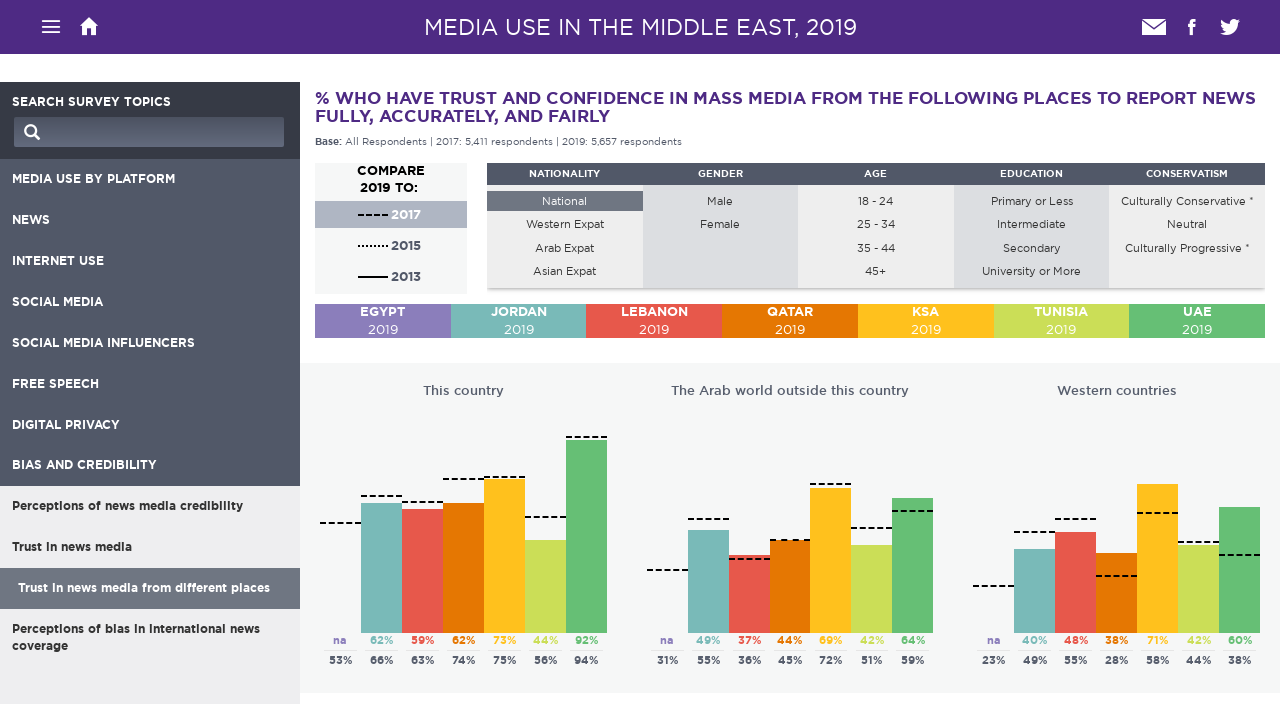

--- FILE ---
content_type: text/html; charset=utf-8
request_url: https://www.mideastmedia.org/survey/2019/interactive/bias-and-credibility/who-have-trust-and-confidence-in-mass-media-from-the-following-sources.html
body_size: 67354
content:




<!DOCTYPE html>
<html class="no-js" lang="">
  <!-- Check for current page's metadata and assign accordingly -->

  

  
    
  

  
    
  

  
    
      
    
  

  
    
      
    
  

  
    
  

  
  


<head>
  <meta charset="utf-8">
  <title>Interactive &middot; Media Use in the Middle East, 2019</title>
  <meta name="keywords" content="media, survey, middle east, arab, survey, public opinion, 2019, social media, everette e dennis, justin d martin, robb wood">
  <meta name="description" content="Media Use in the Middle East, 2019: A survey of 7 Arab nations by Northwestern University in Qatar. How people use social media, the internet, television, and other media, and their attitudes toward">
  <meta name="viewport" content="width=device-width, initial-scale=1">

  <meta name="og:title" content="Media Use in the Middle East">
  <meta name="og:type" content="website">
  <meta name="og:url" content="https://www.mideastmedia.org/survey/2019/interactive/bias-and-credibility/who-have-trust-and-confidence-in-mass-media-from-the-following-sources.html">
  <meta name="og:description" content="Media Use in the Middle East 2019: A Seven-Nation Survey http://www.mideastmedia.org/survey/2019/ #mideastmedia via @nuqatar">
  <meta name="og:image" content="https://www.mideastmedia.org/survey/2019/uploads/image/Banner194_cropped.png?v2">

  <meta name="twitter:card" content="summary_large_image">
  <meta name="twitter:site" content="@nuqatar">

  <link rel="shortcut icon" href="https://www.mideastmedia.org/survey/2019/favicon.ico">
  <!-- Place favicon.ico and apple-touch-icon.png in the root directory -->

  <link rel="stylesheet" href="https://www.mideastmedia.org/survey/2019/styles/vendor.css">
  <link rel="stylesheet" href="https://www.mideastmedia.org/survey/2019/styles/main.css">
  <script src="https://www.mideastmedia.org/survey/2019/scripts/vendor/modernizr.js"></script>

</head>


  <body id="interactive" class="section">
    <!--[if lt IE 10]>
  <p class="browsehappy">You are using an <strong>outdated</strong> browser. Please <a href="http://browsehappy.com/">upgrade your browser</a> to improve your experience.</p>
<![endif]-->

    <nav class="left">
  <header>
    <a rel="close" data-toggle="nav.left">&times;</a>
  </header>
  <ul class="nav-items">
    <li class="header"><a href="https://www.mideastmedia.org/survey/2019/">Home</a></li>
    <li class="header" style="background-color:#e67702">
      
        <a href="https://www.mideastmedia.org/survey/2019/interactive/media-use-by-platform/hours-per-week-doing-the-following-activities-on-average.html">Interactive</a>
      
    </li>
    <li class="gray"><a href="https://www.mideastmedia.org/survey/2019/overview/">Summary</a></li>
    
      <li class="gray"><a href="https://www.mideastmedia.org/survey/2019/chapter/social-media/">Social Media</a></li>
    
      <li class="gray"><a href="https://www.mideastmedia.org/survey/2019/chapter/news/">News</a></li>
    
      <li class="gray"><a href="https://www.mideastmedia.org/survey/2019/chapter/media-use-by-platform/">Media Use by Platform</a></li>
    
      <li class="gray"><a href="https://www.mideastmedia.org/survey/2019/chapter/internet-use/">Internet Use</a></li>
    
      <li class="gray"><a href="https://www.mideastmedia.org/survey/2019/chapter/free-speech/">Free Speech</a></li>
    
      <li class="gray"><a href="https://www.mideastmedia.org/survey/2019/chapter/digital-privacy/">Digital privacy</a></li>
    
      <li class="gray"><a href="https://www.mideastmedia.org/survey/2019/chapter/bias-and-credibility/">Bias &amp; Credibility</a></li>
    
      <li class="gray"><a href="https://www.mideastmedia.org/survey/2019/chapter/social-media-influencers/">Social Media Influencers</a></li>
    
      <li class="gray"><a href="https://www.mideastmedia.org/survey/2019/chapter/qatar/">Focus on Qatar</a></li>
    
    <li class="header"><a href="https://www.mideastmedia.org/survey/2019/about/">About</a></li>
    <li class="gray"><a href="https://www.mideastmedia.org/survey/2019/methodology/">Method</a></li>
    <li class="gray"><a href="https://www.mideastmedia.org/survey/2019/references/">References</a></li>
    <li class="header"><a href="http://www.mideastmedia.org">Mideastmedia.org</a></li>
    <li class="gray"><a href="mailto:mideastmedia@qatar.northwestern.edu">Contact Us</a></li>
  </ul>
</nav>


    <div id="wrap">

      <!-- Navbar and sharing buttons -->
      <nav class="top navbar navbar-fixed-top">
        <div class="container-fluid">
          <div class="pull-left">
            <a href="#" data-menu="nav.left">
              <i class="icon icon-menu2"></i>
            </a>
            <a href="https://www.mideastmedia.org/survey/2019/">
              <i class="icon icon-home"></i>
            </a>
          </div>
          <div class="nav-title" style="opacity: 1; transform: translate(-50%, -50%); -webkit-transform: translate(-50%, -50%)">
            
            MEDIA USE IN THE MIDDLE EAST, 2019
          </div>
          <div class="pull-right">
            <a href="mailto:?&subject=Media Use in the Middle East&body=Media Use in the Middle East 2019: A Seven-Nation Survey http://www.mideastmedia.org/survey/2019/ #mideastmedia via @nuqatar: https://www.mideastmedia.org/survey/2019/interactive/bias-and-credibility/who-have-trust-and-confidence-in-mass-media-from-the-following-sources.html" target="_blank" data-share="email">
              <i class="icon icon-mail"></i>
            </a>
            <a href="https://facebook.com/sharer.php?u=https://www.mideastmedia.org/survey/2019/interactive/bias-and-credibility/who-have-trust-and-confidence-in-mass-media-from-the-following-sources.html" target="_blank" data-share="facebook">
              <i class="icon icon-facebook"></i>
            </a>
            <a href="https://twitter.com/intent/tweet?url=https://www.mideastmedia.org/survey/2019/interactive/bias-and-credibility/who-have-trust-and-confidence-in-mass-media-from-the-following-sources.html&text=Media Use in the Middle East&via=nuqatar&hashtags=mideastmedia" target="_blank" data-share="twitter">
              <i class="icon icon-twitter"></i>
            </a>
          </div>
        </div>
      </nav>

      <main>
        <div class="container-fluid">
          <div class="row">
            <div class="interactive-container">
              <div class="left">
                <nav id="interactive-nav">
                  <header class="top black">
                    <div class="menu-close">
                      <button class="btn active collapsed" data-toggle="button" aria-pressed="true"><span class="icon icon-cross"></span></button>
                    </div>
                    <div class="header-label">Search survey topics</div>
                    <div class="in-search">
                      <form class="filterList" action="#">
                        <span class="glyphicon glyphicon-search"></span>
                        <input class="filterInput" type="text" />
                      </form>
                    </div>
                  </header>
                  <div class="cs-results">
                    <div>
                      <ul></ul>
                    </div>
                  </div>
                  <div class="nav-item-container">
                  
                    <header>
                      <div class="header-label">MEDIA USE BY PLATFORM</div>
                    </header>
                    <ul class="nav-items">
                      
                        <li>
                            <a href="https://www.mideastmedia.org/survey/2019/interactive/media-use-by-platform/hours-per-week-doing-the-following-activities-on-average.html">
                                Hours per week using the following <span>(internet, TV, radio, newspapers...)</span>
                            </a>
                        </li>
                      
                        <li>
                            <a href="https://www.mideastmedia.org/survey/2019/interactive/media-use-by-platform/who-own-a-smartphone.html">
                                % who own a smartphone
                            </a>
                        </li>
                      
                        <li>
                            <a href="https://www.mideastmedia.org/survey/2019/interactive/media-use-by-platform/who-watch-tv-in-the-following-languages.html">
                                % who watch TV in Arabic, English, French
                            </a>
                        </li>
                      
                        <li>
                            <a href="https://www.mideastmedia.org/survey/2019/interactive/media-use-by-platform/who-listen-to-the-radio-in-the-following-languages.html">
                                % who listen to radio in Arabic, English, French
                            </a>
                        </li>
                      
                        <li>
                            <a href="https://www.mideastmedia.org/survey/2019/interactive/media-use-by-platform/who-listen-to-podcasts-in-the-following-languages.html">
                                % who listen to podcasts in Arabic, English, French
                            </a>
                        </li>
                      
                        <li>
                            <a href="https://www.mideastmedia.org/survey/2019/interactive/media-use-by-platform/who-prefer-to-attend-a-live-sporting-event-vs-watch-the-same-event-on-tv-digitally.html">
                                % who prefer to attend a sporting event vs. watch on TV/digitally
                            </a>
                        </li>
                      
                        <li>
                            <a href="https://www.mideastmedia.org/survey/2019/interactive/media-use-by-platform/who-binge-watched-a-television-series-in-the-past-6-months-online-or-offline.html">
                                % who binge-watch TV/online series
                            </a>
                        </li>
                      
                        <li>
                            <a href="https://www.mideastmedia.org/survey/2019/interactive/media-use-by-platform/who-use-the-following-streaming-services.html">
                                % who use streaming services <span>(Shahid, Netflix, Anghami, etc.)</span>
                            </a>
                        </li>
                      
                        <li>
                            <a href="https://www.mideastmedia.org/survey/2019/interactive/media-use-by-platform/who-do-the-following-activities.html">
                                % who do the following <span>(use internet, TV, radio, newspapers...)</span>
                            </a>
                        </li>
                      
                    </ul>
                  
                    <header>
                      <div class="header-label">NEWS</div>
                    </header>
                    <ul class="nav-items">
                      
                        <li>
                            <a href="https://www.mideastmedia.org/survey/2019/interactive/news/who-use-the-following-devices-to-get-news.html">
                                % who get news on the following <span>(smartphone, computer, tablet, TV...)</span>
                            </a>
                        </li>
                      
                        <li>
                            <a href="https://www.mideastmedia.org/survey/2019/interactive/news/who-use-the-following-devices-to-get-news-at-least-once-a-day.html">
                                % who get news at least once a day from the following <span>(smartphone, computer, tablet, TV...)</span>
                            </a>
                        </li>
                      
                        <li>
                            <a href="https://www.mideastmedia.org/survey/2019/interactive/news/who-watch-news-videos-on-a-smartphone.html">
                                % who watch news video on a smartphone
                            </a>
                        </li>
                      
                        <li>
                            <a href="https://www.mideastmedia.org/survey/2019/interactive/news/who-use-the-following-platforms-to-get-news-and-information.html">
                                % who use the following for news and information <span>(internet, social media, direct messaging, news apps, TV, socia media influencers...)</span>
                            </a>
                        </li>
                      
                        <li>
                            <a href="https://www.mideastmedia.org/survey/2019/interactive/news/who-use-the-following-platforms-for-news-and-information-at-least-once-a-day.html">
                                % who use the following for news and information at least once a day <span>(internet, social media, direct messaging, news apps, TV, social media influencers...)</span>
                            </a>
                        </li>
                      
                        <li>
                            <a href="https://www.mideastmedia.org/survey/2019/interactive/news/who-follow-news-about-the-following-locales.html">
                                % who follow news about each locale <span>(my community, this country, other Arab countries...)</span>
                            </a>
                        </li>
                      
                        <li>
                            <a href="https://www.mideastmedia.org/survey/2019/interactive/news/who-follow-news-about-the-following-locales-at-least-once-a-day.html">
                                % who get news from each locale at least once a day <span>(my community, this country, other Arab countries...)</span>
                            </a>
                        </li>
                      
                        <li>
                            <a href="https://www.mideastmedia.org/survey/2019/interactive/news/who-look-for-news-online.html">
                                % who look for news online
                            </a>
                        </li>
                      
                        <li>
                            <a href="https://www.mideastmedia.org/survey/2019/interactive/news/who-get-news-about-the-following-topics.html">
                                % who get news about each topic <span>(politics, sports, religion...)</span>
                            </a>
                        </li>
                      
                        <li>
                            <a href="https://www.mideastmedia.org/survey/2019/interactive/news/who-get-news-about-the-following-topics-at-least-once-a-day.html">
                                % who get news about each topic at least once a day <span>(politics, sports, religion...)</span>
                            </a>
                        </li>
                      
                        <li>
                            <a href="https://www.mideastmedia.org/survey/2019/interactive/news/who-are-willing-to-pay-for-news-in-the-following-formats.html">
                                % who are willing to pay for news in each format <span>(digital, TV, newspaper...)</span>
                            </a>
                        </li>
                      
                        <li>
                            <a href="https://www.mideastmedia.org/survey/2019/interactive/news/who-say-their-favorite-news-outlet-is-based-in.html">
                                % who say their favorite news outlet is based in <span>(this country, another Arab country, non-Arab country)</span>
                            </a>
                        </li>
                      
                        <li>
                            <a href="https://www.mideastmedia.org/survey/2019/interactive/news/who-say-their-favorite-news-outlet-is-owned-by.html">
                                % who say their favorite news outlet is owned by <span>(state/government, private/corporate)</span>
                            </a>
                        </li>
                      
                        <li>
                            <a href="https://www.mideastmedia.org/survey/2019/interactive/news/of-online-video-watched-that-is-entertainment-vs-news.html">
                                % of online video watched that is news vs. entertainment
                            </a>
                        </li>
                      
                    </ul>
                  
                    <header>
                      <div class="header-label">INTERNET USE</div>
                    </header>
                    <ul class="nav-items">
                      
                        <li>
                            <a href="https://www.mideastmedia.org/survey/2019/interactive/internet-use/who-use-the-internet.html">
                                % who use the internet
                            </a>
                        </li>
                      
                        <li>
                            <a href="https://www.mideastmedia.org/survey/2019/interactive/internet-use/number-of-years-using-the-internet-on-average.html">
                                Number of years using the Internet
                            </a>
                        </li>
                      
                        <li>
                            <a href="https://www.mideastmedia.org/survey/2019/interactive/internet-use/number-of-hours-spent-online-per-week-on-average.html">
                                Time spent online each week
                            </a>
                        </li>
                      
                        <li>
                            <a href="https://www.mideastmedia.org/survey/2019/interactive/internet-use/who-use-the-internet-in-the-following-languages.html">
                                % who use the internet in Arabic, English, French
                            </a>
                        </li>
                      
                        <li>
                            <a href="https://www.mideastmedia.org/survey/2019/interactive/internet-use/who-use-the-following-devices-to-connect-to-the-internet.html">
                                % who access the internet on the following <span>(computer, smartphone, tablet, e-reader)</span>
                            </a>
                        </li>
                      
                        <li>
                            <a href="https://www.mideastmedia.org/survey/2019/interactive/internet-use/who-connected-to-the-internet-on-a-mobile-phone-the-following-ways-in-the-last-month.html">
                                % who access the internet on a mobile phone via Wi-Fi, mobile data service
                            </a>
                        </li>
                      
                        <li>
                            <a href="https://www.mideastmedia.org/survey/2019/interactive/internet-use/number-of-hours-spent-with-others-online-and-offline-per-week-on-average.html">
                                Time spent with others online and offline each week
                            </a>
                        </li>
                      
                        <li>
                            <a href="https://www.mideastmedia.org/survey/2019/interactive/internet-use/who-say-the-internet-increases-or-decreases-their-contact-with-others.html">
                                % who say the internet increases or decreases their contact with others
                            </a>
                        </li>
                      
                        <li>
                            <a href="https://www.mideastmedia.org/survey/2019/interactive/internet-use/who-check-email-or-make-receive-calls-online-voip.html">
                                % who check email, make/receive online calls
                            </a>
                        </li>
                      
                        <li>
                            <a href="https://www.mideastmedia.org/survey/2019/interactive/internet-use/who-listen-to-podcasts-online.html">
                                % who listen to podcasts online
                            </a>
                        </li>
                      
                        <li>
                            <a href="https://www.mideastmedia.org/survey/2019/interactive/internet-use/who-seek-the-following-types-of-information-online.html">
                                % who get news, health, and religious information online
                            </a>
                        </li>
                      
                        <li>
                            <a href="https://www.mideastmedia.org/survey/2019/interactive/internet-use/who-seek-the-following-types-of-information-online-at-least-once-a-day.html">
                                % who get news, health, and religious information online at least once a day
                            </a>
                        </li>
                      
                        <li>
                            <a href="https://www.mideastmedia.org/survey/2019/interactive/internet-use/who-play-games-listen-to-music-and-watch-videos-online.html">
                                % who play games and listen to music online
                            </a>
                        </li>
                      
                        <li>
                            <a href="https://www.mideastmedia.org/survey/2019/interactive/internet-use/who-play-games-listen-to-music-and-watch-videos-online-at-least-once-a-day.html">
                                % who play games and listen to music online at least once a day
                            </a>
                        </li>
                      
                        <li>
                            <a href="https://www.mideastmedia.org/survey/2019/interactive/internet-use/who-participated-in-online-education-or-training-in-the-past-year.html">
                                Online education or training
                            </a>
                        </li>
                      
                    </ul>
                  
                    <header>
                      <div class="header-label">SOCIAL MEDIA</div>
                    </header>
                    <ul class="nav-items">
                      
                        <li>
                            <a href="https://www.mideastmedia.org/survey/2019/interactive/social-media/who-use-the-following-platforms.html">
                                % who use the following social media platforms
                            </a>
                        </li>
                      
                        <li>
                            <a href="https://www.mideastmedia.org/survey/2019/interactive/social-media/number-of-friends-followers-on-the-following-platforms-on-average.html">
                                Number of friends/followers on Facebook, Instagram, Twitter, Snapchat
                            </a>
                        </li>
                      
                        <li>
                            <a href="https://www.mideastmedia.org/survey/2019/interactive/social-media/who-use-facebook-for-the-following-reasons.html">
                                % who use Facebook for the following reasons
                            </a>
                        </li>
                      
                        <li>
                            <a href="https://www.mideastmedia.org/survey/2019/interactive/social-media/who-use-whatsapp-for-the-following-reasons.html">
                                % who use WhatsApp for the following reasons
                            </a>
                        </li>
                      
                        <li>
                            <a href="https://www.mideastmedia.org/survey/2019/interactive/social-media/who-use-twitter-for-the-following-reasons.html">
                                % who use Twitter for the following reasons
                            </a>
                        </li>
                      
                        <li>
                            <a href="https://www.mideastmedia.org/survey/2019/interactive/social-media/who-use-instagram-for-the-following-reasons.html">
                                % who use Instagram for the following reasons
                            </a>
                        </li>
                      
                        <li>
                            <a href="https://www.mideastmedia.org/survey/2019/interactive/social-media/who-use-snapchat-for-the-following-reasons.html">
                                % who use Snapchat for the following reasons
                            </a>
                        </li>
                      
                        <li>
                            <a href="https://www.mideastmedia.org/survey/2019/interactive/social-media/who-use-youtube-for-the-following-reasons.html">
                                % who use YouTube for the following reasons
                            </a>
                        </li>
                      
                        <li>
                            <a href="https://www.mideastmedia.org/survey/2019/interactive/social-media/who-view-post-or-share-content-online.html">
                                Posting and messaging
                            </a>
                        </li>
                      
                        <li>
                            <a href="https://www.mideastmedia.org/survey/2019/interactive/social-media/who-view-post-or-share-content-online-at-least-once-a-day.html">
                                % who post and share content online at least once a day
                            </a>
                        </li>
                      
                        <li>
                            <a href="https://www.mideastmedia.org/survey/2019/interactive/social-media/of-direct-messaging-to-groups-vs-individuals-on-average.html">
                                % of direct messaging with groups vs. individuals
                            </a>
                        </li>
                      
                        <li>
                            <a href="https://www.mideastmedia.org/survey/2019/interactive/social-media/who-shared-or-posted-about-the-following-topics-online-in-the-past-month.html">
                                % who shared or posted about the following in the past month <span>(news, ads, TV, videos, sports...)</span>
                            </a>
                        </li>
                      
                        <li>
                            <a href="https://www.mideastmedia.org/survey/2019/interactive/social-media/who-belong-to-the-following-types-of-direct-messaging-groups.html">
                                % who belong to the following direct messaging groups
                            </a>
                        </li>
                      
                    </ul>
                  
                    <header>
                      <div class="header-label">SOCIAL MEDIA INFLUENCERS</div>
                    </header>
                    <ul class="nav-items">
                      
                        <li>
                            <a href="https://www.mideastmedia.org/survey/2019/interactive/social-media-influencers/who-look-at-stories-posts-from-social-media-influencers.html">
                                % who look at stories/posts from social media influencers
                            </a>
                        </li>
                      
                        <li>
                            <a href="https://www.mideastmedia.org/survey/2019/interactive/social-media-influencers/who-look-at-stories-posts-from-social-media-influencers-on-the-following-plafforms.html">
                                % who look at stories/posts from social media influencers on Instagram, Facebook, Snapchat, YouTube, Twitter
                            </a>
                        </li>
                      
                        <li>
                            <a href="https://www.mideastmedia.org/survey/2019/interactive/social-media-influencers/who-have-the-following-interactions-with-social-media-influencers.html">
                                Interacting with social media influencers
                            </a>
                        </li>
                      
                        <li>
                            <a href="https://www.mideastmedia.org/survey/2019/interactive/social-media-influencers/who-get-news-and-information-from-social-media-influencers.html">
                                % who get news and information from social media influencers
                            </a>
                        </li>
                      
                    </ul>
                  
                    <header>
                      <div class="header-label">FREE SPEECH</div>
                    </header>
                    <ul class="nav-items">
                      
                        <li>
                            <a href="https://www.mideastmedia.org/survey/2019/interactive/free-speech/who-agree-with-the-following-statements-on-political-speech-online.html">
                                Attitudes about free speech
                            </a>
                        </li>
                      
                        <li>
                            <a href="https://www.mideastmedia.org/survey/2019/interactive/free-speech/who-agree-with-the-following-statements-on-influence-on-the-internet.html">
                                Attitudes about online influence
                            </a>
                        </li>
                      
                        <li>
                            <a href="https://www.mideastmedia.org/survey/2019/interactive/free-speech/who-say-the-following-about-free-speech-issues.html">
                                Attitudes about censorship
                            </a>
                        </li>
                      
                        <li>
                            <a href="https://www.mideastmedia.org/survey/2019/interactive/free-speech/who-agree-with-the-following-statements-on-internet-regulation.html">
                                Attitudes about internet regulation
                            </a>
                        </li>
                      
                        <li>
                            <a href="https://www.mideastmedia.org/survey/2019/interactive/free-speech/who-agree-this-country-is-generally.html">
                                % who say this country is headed in the right direction
                            </a>
                        </li>
                      
                    </ul>
                  
                    <header>
                      <div class="header-label">DIGITAL PRIVACY</div>
                    </header>
                    <ul class="nav-items">
                      
                        <li>
                            <a href="https://www.mideastmedia.org/survey/2019/interactive/digital-privacy/who-use-a-vpn.html">
                                % who use a VPN
                            </a>
                        </li>
                      
                        <li>
                            <a href="https://www.mideastmedia.org/survey/2019/interactive/digital-privacy/who-agree-with-the-following-statements-on-online-survellience.html">
                                Attitudes about online surveillance
                            </a>
                        </li>
                      
                        <li>
                            <a href="https://www.mideastmedia.org/survey/2019/interactive/digital-privacy/who-think-the-following-social-media-platforms-provides-the-most-privacy-to-users.html">
                                Social media platform perceived to provide the most privacy
                            </a>
                        </li>
                      
                        <li>
                            <a href="https://www.mideastmedia.org/survey/2019/interactive/digital-privacy/who-changed-their-social-media-behavior-due-to-privacy-concerns.html">
                                % who changed their social media behavior due to privacy concerns
                            </a>
                        </li>
                      
                        <li>
                            <a href="https://www.mideastmedia.org/survey/2019/interactive/digital-privacy/ways-people-changed-their-social-media-behavior-due-to-privacy-concerns.html">
                                Ways people changed their social media behavior due to privacy concerns
                            </a>
                        </li>
                      
                    </ul>
                  
                    <header>
                      <div class="header-label">BIAS AND CREDIBILITY</div>
                    </header>
                    <ul class="nav-items">
                      
                        <li>
                            <a href="https://www.mideastmedia.org/survey/2019/interactive/bias-and-credibility/who-agree-with-the-following-statements-on-news-media-credibility-and-independence.html">
                                Perceptions of news media credibility
                            </a>
                        </li>
                      
                        <li>
                            <a href="https://www.mideastmedia.org/survey/2019/interactive/bias-and-credibility/who-have-trust-and-confidence-in-mass-media-to-report-news-fully-accurately-and-fairly.html">
                                Trust in news media
                            </a>
                        </li>
                      
                        <li>
                            <a href="https://www.mideastmedia.org/survey/2019/interactive/bias-and-credibility/who-have-trust-and-confidence-in-mass-media-from-the-following-sources.html">
                                Trust in news media from different places
                            </a>
                        </li>
                      
                        <li>
                            <a href="https://www.mideastmedia.org/survey/2019/interactive/bias-and-credibility/perceptions-of-bias-in-international-news-coverage.html">
                                Perceptions of bias in international news coverage
                            </a>
                        </li>
                      
                    </ul>
                  
                  </div>
                </nav>
              </div>
              <div class="right">
                <div class="row">
                  <div class="col-xs-12">
                    <header class="question-info">
                      <button id="nav-toggle" class="btn btn-large active collapsed" data-toggle="button" aria-pressed="true"><span class="icon icon-enlarge"></span></button>
                      <button id="nav-toggle-sm" class="btn btn-large active collapsed" data-toggle="button" aria-pressed="true"><span class="icon icon-enlarge"></span></button>
                      <h4 class="section-title">% WHO HAVE TRUST AND CONFIDENCE IN MASS MEDIA FROM THE FOLLOWING PLACES TO REPORT NEWS FULLY, ACCURATELY, AND FAIRLY</h4>
                    </header>
                    <div class="question-wrap">
                      <div class="base-info">
                        <strong>Base:</strong> <span class="base-name">All Respondents</span>
                        
                        <span class="base-compare"></span>
                        <span class="base-current"></span>
                        
                      </div>
                    </div>
                  </div>
                  <div class="filters col-xs-12">
				    <div class="compare-header">
						<div class="compare-header__dropdown country-list">
							
							<div class="country year-compare custom-dropdown" data-dropdown="1">
								<div class="year-compare__container">
									<div class="year-compare__title">Compare 2019&nbsp;to:&nbsp;</div>
									<div class="hidden-tablet">
										<div class="custom-dropdown__item custom-dropdown__item--dashed custom-dropdown__item--selected" data-dropdown-item="2017"><span> 2017 </span></div>
										<div class="custom-dropdown__item custom-dropdown__item--dotted" data-dropdown-item="2015"><span> 2015 </span></div>
										<div class="custom-dropdown__item custom-dropdown__item--line" data-dropdown-item="2013"><span> 2013 </span></div>
									</div>
									<div class="visible-tablet">
										<div class="year-compare__year year" data-dropdown-option="1"><span class="span-dashed">2017</span></div>
										<div class="custom-dropdown-container" data-dropdown-container="1">
											<div class="custom-dropdown__item custom-dropdown__item--dashed" data-dropdown-item="2017"><span> 2017 </span></div>
											<div class="custom-dropdown__item custom-dropdown__item--dotted" data-dropdown-item="2015"><span> 2015 </span></div>
											<div class="custom-dropdown__item custom-dropdown__item--line" data-dropdown-item="2013"><span> 2013 </span></div>
										</div>
									</div>
								</div>
							
							</div>
						</div>
						<header id="demographic-filters-desktop" class="compare-header__filters">
						  <div class="headers">
							<h6>Nationality</h6>
							<h6>Gender</h6>
							<h6>Age</h6>
							<h6>Education</h6>
							<h6>Conservatism</h6>
						  </div>
						  <div class="filter-groups open">
							<ul class="filter-options" data-filter-column="Q6">
							  <li data-filter-condition="=1">National</li>
							  <li data-filter-condition="=4">Western Expat</li>
							  <li data-filter-condition="=2">Arab Expat</li>
							  <li data-filter-condition="=3">Asian Expat</li>
							</ul>
							<ul class="filter-options" data-filter-column="Q3">
							  <li data-filter-condition="=1">Male</li>
							  <li data-filter-condition="=2">Female</li>
							</ul>
							<ul class="filter-options" data-filter-column="Q4">
							  <li data-filter-condition="BETWEEN 18 AND 24">18 - 24</li>
							  <li data-filter-condition="BETWEEN 25 AND 34">25 - 34</li>
							  <li data-filter-condition="BETWEEN 35 AND 44">35 - 44</li>
							  <li data-filter-condition=">=45">45+</li>
							</ul>
							<ul class="filter-options" data-filter-column="QD4">
							  <li data-filter-condition="IN(1,2,3)">Primary or Less</li>
							  <li data-filter-condition="IN(4,5)">Intermediate</li>
							  <li data-filter-condition="IN(6,7,8)">Secondary</li>
							  <li data-filter-condition="IN(9,10)">University or More</li>
							</ul>
							<ul class="filter-options" data-filter-column="QD2A">
							  <li data-filter-condition="IN(1,2)" data-tooltip="Respondents who identified themselves as &quot;culturally conservative&quot;" data-hasqtip="286">Culturally Conservative *</li>
							  <li data-filter-condition="=3">Neutral</li>
							  <li data-filter-condition="IN(4,5)" data-tooltip="Respondents who identified themselves as &quot;culturally progressive/not conservative&quot;" data-hasqtip="288">Culturally Progressive *</li>
							</ul>
						  </div>
						</header>
					</div>
					<header id="demographic-filters" >
						<h6>Filters</h6>
						<ul style="display: none;">
							<li class="filter-group">
								<h6>Nationality</h6>
								<ul class="filter-options" data-filter-column="Q6" style="display: none;">
									<li data-filter-condition="=1">National</li>
									<li data-filter-condition="=4">Western Expat</li>
									<li data-filter-condition="=2">Arab Expat</li>
									<li data-filter-condition="=3">Asian Expat</li>
								</ul>
							</li>
							<li class="filter-group">
								<h6>Gender</h6>
								<ul class="filter-options" data-filter-column="Q3" style="display: none;">
									<li data-filter-condition="=1">Male</li>
									<li data-filter-condition="=2">Female</li>
								</ul>
							</li>
							<li class="filter-group">
								<h6>Age</h6>
								<ul class="filter-options" data-filter-column="Q4" style="display: none;">
									<li data-filter-condition="BETWEEN 18 AND 24">18 - 24</li>
									<li data-filter-condition="BETWEEN 25 AND 34">25 - 34</li>
									<li data-filter-condition="BETWEEN 35 AND 44">35 - 44</li>
									<li data-filter-condition=">=45">45+</li>
								</ul>
							</li>
							<li class="filter-group">
								<h6>Education</h6>
								<ul class="filter-options" data-filter-column="QD4" style="display: none;">
									<li data-filter-condition="<=3">Primary or Less</li>
									<li data-filter-condition="IN(4,5)">Intermediate</li>
									<li data-filter-condition="IN(6,7,8)">Secondary</li>
									<li data-filter-condition="IN(9,10)">University or more</li>
								</ul>
							</li>
							<li class="filter-group">
								<h6>Conservatism</h6>
								<ul class="filter-options" data-filter-column="QD2A" style="display: none;">
									<li data-filter-condition="IN(1,2)" data-tooltip="Respondents who identified themselves as &quot;culturally conservative&quot;" data-hasqtip="249">Culturally conservative *</li>
									<li data-filter-condition="=3">Neutral</li>
									<li data-filter-condition="IN(4,5)" data-tooltip="Respondents who identified themselves as &quot;culturally progressive/not conservative&quot;" data-hasqtip="251">Culturally progressive *</li>
								</ul>
							</li>
						</ul>
					</header>
                    <header id="country-filter">
                      <div class="country-list">
                        <div class="country egypt" data-country="egypt">
							<span class="hidden-xs">Egypt</span>
							<span class="visible-xs">Egy</span>
							<div class="year">2019</div>
						</div>
                        <div class="country jordan" data-country="jordan">
							<span class="hidden-xs">Jordan</span>
							<span class="visible-xs">Jor</span>
							<div class="year">2019</div>
						</div>
                        <div class="country lebanon" data-country="lebanon">
							<span class="hidden-xs">Lebanon</span>
							<span class="visible-xs">Leb</span>
							<div class="year">2019</div>
						</div>
                        <div class="country qatar" data-country="qatar">
							<span class="hidden-xs">Qatar</span>
							<span class="visible-xs">Qat</span>
							<div class="year">2019</div>
						</div>
                        <div class="country ksa" data-country="saudi-arabia">
							<span class="hidden-xs">KSA</span>
							<span class="visible-xs">KSA</span>
							<div class="year">2019</div>
						</div>
                        <div class="country tunisia" data-country="tunisia">
							<span class="hidden-xs">Tunisia</span>
							<span class="visible-xs">Tun</span>
							<div class="year">2019</div>
						</div>
                        <div class="country uae" data-country="uae">
							<span class="hidden-xs">UAE</span>
							<span class="visible-xs">UAE</span>
							<div class="year">2019</div>
						</div>
                      </div>
                    </header>
                  </div>
                  <div class="charts col-xs-12">
                    
                      
                        
                        <div class="chart" data-question-function="count" data-question-column="Q41A_1_W5" data-question-base="{Q2:&quot;&gt;0&quot;}" data-question-condition="{Q41A_1_W5:&quot;BETWEEN 1 AND 2&quot;}" data-question-hideyears="" data-chart-units="">
                          <div class="chart-title" >This country</div>
                          <div class="chart-bars">
                            <div class="bar-outer average">
                              <div class="bar"></div>
                              <div class="marker"></div>
                            </div>
                            <div class="bar-outer egypt">
                              <div class="bar"></div>
                              <div class="marker"></div>
                            </div>
                            <div class="bar-outer jordan">
                              <div class="bar"></div>
                              <div class="marker"></div>
                            </div>
                            <div class="bar-outer lebanon">
                              <div class="bar"></div>
                              <div class="marker"></div>
                            </div>
                            <div class="bar-outer qatar">
                              <div class="bar"></div>
                              <div class="marker"></div>
                            </div>
                            <div class="bar-outer saudi-arabia">
                              <div class="bar"></div>
                              <div class="marker"></div>
                            </div>
                            <div class="bar-outer tunisia">
                              <div class="bar"></div>
                              <div class="marker"></div>
                            </div>
                            <div class="bar-outer uae">
                              <div class="bar"></div>
                              <div class="marker"></div>
                            </div>
                          </div>
                          <div class="axis-values">
                            <div class="axis-value average">
                              <div class="value-base">--</div>
                              <div class="value-compare">--</div>
                            </div>
                            <div class="axis-value egypt">
                              <div class="value-base">--</div>
                              <div class="value-compare">--</div>
                            </div>
                            <div class="axis-value jordan">
                              <div class="value-base">--</div>
                              <div class="value-compare">--</div>
                            </div>
                            <div class="axis-value lebanon">
                              <div class="value-base">--</div>
                              <div class="value-compare">--</div>
                            </div>
                            <div class="axis-value qatar">
                              <div class="value-base">--</div>
                              <div class="value-compare">--</div>
                            </div>
                            <div class="axis-value saudi-arabia">
                              <div class="value-base">--</div>
                              <div class="value-compare">--</div>
                            </div>
                            <div class="axis-value tunisia">
                              <div class="value-base">--</div>
                              <div class="value-compare">--</div>
                            </div>
                            <div class="axis-value uae">
                              <div class="value-base">--</div>
                              <div class="value-compare">--</div>
                            </div>
                          </div>
                        </div>
                        
                      
                        
                        <div class="chart" data-question-function="count" data-question-column="Q41A_2_W5" data-question-base="{Q2:&quot;&gt;0&quot;}" data-question-condition="{Q41A_2_W5:&quot;BETWEEN 1 AND 2&quot;}" data-question-hideyears="" data-chart-units="">
                          <div class="chart-title" >The Arab world outside this country</div>
                          <div class="chart-bars">
                            <div class="bar-outer average">
                              <div class="bar"></div>
                              <div class="marker"></div>
                            </div>
                            <div class="bar-outer egypt">
                              <div class="bar"></div>
                              <div class="marker"></div>
                            </div>
                            <div class="bar-outer jordan">
                              <div class="bar"></div>
                              <div class="marker"></div>
                            </div>
                            <div class="bar-outer lebanon">
                              <div class="bar"></div>
                              <div class="marker"></div>
                            </div>
                            <div class="bar-outer qatar">
                              <div class="bar"></div>
                              <div class="marker"></div>
                            </div>
                            <div class="bar-outer saudi-arabia">
                              <div class="bar"></div>
                              <div class="marker"></div>
                            </div>
                            <div class="bar-outer tunisia">
                              <div class="bar"></div>
                              <div class="marker"></div>
                            </div>
                            <div class="bar-outer uae">
                              <div class="bar"></div>
                              <div class="marker"></div>
                            </div>
                          </div>
                          <div class="axis-values">
                            <div class="axis-value average">
                              <div class="value-base">--</div>
                              <div class="value-compare">--</div>
                            </div>
                            <div class="axis-value egypt">
                              <div class="value-base">--</div>
                              <div class="value-compare">--</div>
                            </div>
                            <div class="axis-value jordan">
                              <div class="value-base">--</div>
                              <div class="value-compare">--</div>
                            </div>
                            <div class="axis-value lebanon">
                              <div class="value-base">--</div>
                              <div class="value-compare">--</div>
                            </div>
                            <div class="axis-value qatar">
                              <div class="value-base">--</div>
                              <div class="value-compare">--</div>
                            </div>
                            <div class="axis-value saudi-arabia">
                              <div class="value-base">--</div>
                              <div class="value-compare">--</div>
                            </div>
                            <div class="axis-value tunisia">
                              <div class="value-base">--</div>
                              <div class="value-compare">--</div>
                            </div>
                            <div class="axis-value uae">
                              <div class="value-base">--</div>
                              <div class="value-compare">--</div>
                            </div>
                          </div>
                        </div>
                        
                      
                        
                        <div class="chart" data-question-function="count" data-question-column="Q41A_3_W5" data-question-base="{Q2:&quot;&gt;0&quot;}" data-question-condition="{Q41A_3_W5:&quot;BETWEEN 1 AND 2&quot;}" data-question-hideyears="" data-chart-units="">
                          <div class="chart-title" >Western countries</div>
                          <div class="chart-bars">
                            <div class="bar-outer average">
                              <div class="bar"></div>
                              <div class="marker"></div>
                            </div>
                            <div class="bar-outer egypt">
                              <div class="bar"></div>
                              <div class="marker"></div>
                            </div>
                            <div class="bar-outer jordan">
                              <div class="bar"></div>
                              <div class="marker"></div>
                            </div>
                            <div class="bar-outer lebanon">
                              <div class="bar"></div>
                              <div class="marker"></div>
                            </div>
                            <div class="bar-outer qatar">
                              <div class="bar"></div>
                              <div class="marker"></div>
                            </div>
                            <div class="bar-outer saudi-arabia">
                              <div class="bar"></div>
                              <div class="marker"></div>
                            </div>
                            <div class="bar-outer tunisia">
                              <div class="bar"></div>
                              <div class="marker"></div>
                            </div>
                            <div class="bar-outer uae">
                              <div class="bar"></div>
                              <div class="marker"></div>
                            </div>
                          </div>
                          <div class="axis-values">
                            <div class="axis-value average">
                              <div class="value-base">--</div>
                              <div class="value-compare">--</div>
                            </div>
                            <div class="axis-value egypt">
                              <div class="value-base">--</div>
                              <div class="value-compare">--</div>
                            </div>
                            <div class="axis-value jordan">
                              <div class="value-base">--</div>
                              <div class="value-compare">--</div>
                            </div>
                            <div class="axis-value lebanon">
                              <div class="value-base">--</div>
                              <div class="value-compare">--</div>
                            </div>
                            <div class="axis-value qatar">
                              <div class="value-base">--</div>
                              <div class="value-compare">--</div>
                            </div>
                            <div class="axis-value saudi-arabia">
                              <div class="value-base">--</div>
                              <div class="value-compare">--</div>
                            </div>
                            <div class="axis-value tunisia">
                              <div class="value-base">--</div>
                              <div class="value-compare">--</div>
                            </div>
                            <div class="axis-value uae">
                              <div class="value-base">--</div>
                              <div class="value-compare">--</div>
                            </div>
                          </div>
                        </div>
                        
                      
                        
                        <div class="chart" data-question-function="count" data-question-column="Q41B_W5" data-question-base="{Q2:&quot;&gt;0&quot;}" data-question-condition="{Q41B_W5:&quot;BETWEEN 1 AND 2&quot;}" data-question-hideyears="" data-chart-units="">
                          <div class="chart-title" >News from social media</div>
                          <div class="chart-bars">
                            <div class="bar-outer average">
                              <div class="bar"></div>
                              <div class="marker"></div>
                            </div>
                            <div class="bar-outer egypt">
                              <div class="bar"></div>
                              <div class="marker"></div>
                            </div>
                            <div class="bar-outer jordan">
                              <div class="bar"></div>
                              <div class="marker"></div>
                            </div>
                            <div class="bar-outer lebanon">
                              <div class="bar"></div>
                              <div class="marker"></div>
                            </div>
                            <div class="bar-outer qatar">
                              <div class="bar"></div>
                              <div class="marker"></div>
                            </div>
                            <div class="bar-outer saudi-arabia">
                              <div class="bar"></div>
                              <div class="marker"></div>
                            </div>
                            <div class="bar-outer tunisia">
                              <div class="bar"></div>
                              <div class="marker"></div>
                            </div>
                            <div class="bar-outer uae">
                              <div class="bar"></div>
                              <div class="marker"></div>
                            </div>
                          </div>
                          <div class="axis-values">
                            <div class="axis-value average">
                              <div class="value-base">--</div>
                              <div class="value-compare">--</div>
                            </div>
                            <div class="axis-value egypt">
                              <div class="value-base">--</div>
                              <div class="value-compare">--</div>
                            </div>
                            <div class="axis-value jordan">
                              <div class="value-base">--</div>
                              <div class="value-compare">--</div>
                            </div>
                            <div class="axis-value lebanon">
                              <div class="value-base">--</div>
                              <div class="value-compare">--</div>
                            </div>
                            <div class="axis-value qatar">
                              <div class="value-base">--</div>
                              <div class="value-compare">--</div>
                            </div>
                            <div class="axis-value saudi-arabia">
                              <div class="value-base">--</div>
                              <div class="value-compare">--</div>
                            </div>
                            <div class="axis-value tunisia">
                              <div class="value-base">--</div>
                              <div class="value-compare">--</div>
                            </div>
                            <div class="axis-value uae">
                              <div class="value-base">--</div>
                              <div class="value-compare">--</div>
                            </div>
                          </div>
                        </div>
                        
                      
                    
                  </div>
                </div>
              </div>
            </div>
          </div>
        </div>
      </main>

      <!-- Footer nav and logo and whatnot -->
<footer>
  <div class="container">
    <div class="row">
      <div class="col-xs-12 col-sm-3">
        <ul class="nav-items">
          <li class="header"><a href="https://www.mideastmedia.org/survey/2019/">Home</a></li>
          <li><a href="https://www.mideastmedia.org/survey/2019/overview/">Summary</a></li>
          
            <li class="gray"><a href="https://www.mideastmedia.org/survey/2019/chapter/social-media/">Social Media</a></li>
          
            <li class="gray"><a href="https://www.mideastmedia.org/survey/2019/chapter/news/">News</a></li>
          
            <li class="gray"><a href="https://www.mideastmedia.org/survey/2019/chapter/media-use-by-platform/">Media Use by Platform</a></li>
          
            <li class="gray"><a href="https://www.mideastmedia.org/survey/2019/chapter/internet-use/">Internet Use</a></li>
          
            <li class="gray"><a href="https://www.mideastmedia.org/survey/2019/chapter/free-speech/">Free Speech</a></li>
          
            <li class="gray"><a href="https://www.mideastmedia.org/survey/2019/chapter/digital-privacy/">Digital privacy</a></li>
          
            <li class="gray"><a href="https://www.mideastmedia.org/survey/2019/chapter/bias-and-credibility/">Bias &amp; Credibility</a></li>
          
            <li class="gray"><a href="https://www.mideastmedia.org/survey/2019/chapter/social-media-influencers/">Social Media Influencers</a></li>
          
            <li class="gray"><a href="https://www.mideastmedia.org/survey/2019/chapter/qatar/">Focus on Qatar</a></li>
          
        </ul>
      </div>
      <div class="col-xs-12 col-sm-3">
        <ul class="nav-items">
          <li class="header"><a href="https://www.mideastmedia.org/survey/2019/about/">About</a></li>
          <li><a href="https://www.mideastmedia.org/survey/2019/methodology/">Method</a></li>
          <li><a href="https://www.mideastmedia.org/survey/2019/references/">Related Research</a></li>
        </ul>
      </div>
      <div class="col-xs-12 col-sm-3">
        <ul class="nav-items">
          <li class="header"><a href="http://mideastmedia.org">mideastmedia.org</a></li>
          <li><a href="mailto:mideastmedia@qatar.northwestern.edu">Contact Us</a></li>
        </ul>
      </div>
      <div class="col-xs-12 col-sm-3">
        <div class="row logos">
          <div class="col-xs-6 col-sm-12">
            <a href="http://www.qatar.northwestern.edu/" target="_blank"><img class="logo img-responsive" src="https://www.mideastmedia.org/survey/2019/images/nuq-logo.svg" alt=""></a>
          </div>
          <div class="col-xs-6 col-sm-12">
            <a href="http://www.dohafilminstitute.com/" target="_blank"><img class="logo img-responsive" src="https://www.mideastmedia.org/survey/2019/images/dfi-logo.svg" alt=""></a>
          </div>
        </div>
      </div>
    </div>
  </div>
</footer>


    </div>

    <script src="https://www.mideastmedia.org/survey/2019/scripts/vendor.js"></script>


<script src="https://www.mideastmedia.org/survey/2019/scripts/plugins.js"></script>


<script src="https://www.mideastmedia.org/survey/2019/scripts/main.js"></script>

<!-- Google Analytics: change UA-XXXXX-X to be your site's ID. -->
<script>
  (function(b,o,i,l,e,r){b.GoogleAnalyticsObject=l;b[l]||(b[l]=
  function(){(b[l].q=b[l].q||[]).push(arguments)});b[l].l=+new Date;
  e=o.createElement(i);r=o.getElementsByTagName(i)[0];
  e.src='https://www.google-analytics.com/analytics.js';
  r.parentNode.insertBefore(e,r)}(window,document,'script','ga'));
  ga('create','UA-50238383-1');ga('send','pageview');
</script>


    <script>

    $('.filters').stick_in_parent({
      offset_top: 54
    });

    var lastScrollTop = 0;
    $(window).on('scroll', function() {
      var st = $(this).scrollTop();
      if(st > lastScrollTop) {
        // Scrolled down
        $('.filters.is_stuck #demographic-filters').addClass('scrolled');
      } else {
        $('.filters.is_stuck #demographic-filters').removeClass('scrolled');
      }
      lastScrollTop = st;
    });

    $('#nav-toggle').on('click', function () {
      $('.interactive-container > .left').toggleClass('collapsed');
      $('.interactive-container > .left').removeClass('sm-open');
    });

    $('#nav-toggle-sm, .menu-close button').on('click', function () {
      $('.interactive-container > .left').toggleClass('sm-open');
      $('.interactive-container > .left').removeClass('collapsed');
    });

    /*$('#demographic-filters-desktop > .headers').on('click', function () {
      $('#demographic-filters-desktop > .filter-groups').toggleClass('open');
    });*/
    $('[data-tooltip!=""]').qtip({
      style: {
        classes: 'qtip-dark'
      },
      position: {
        my: 'top center',
        at: 'bottom center'
      },
      content: {
        attr: 'data-tooltip'
      },
      show: {
        delay: 500
      }
    });

    // Activate and scroll to the nav item in the question nav
    var href = window.location.href,
        hashLocation = href.search('#');
    if(hashLocation !== -1) {
      href = href.slice(0, hashLocation);
    }
    $('a[href="' + href + '"]').closest('li').addClass('current');
    $('#interactive-nav ul.nav-items, #interactive-nav-sm ul.nav-items').each(function() {
      if($(this).has('li.current').length === 0) {
        $(this).slideUp(0);
      }
    });
    $('.interactive-container > .right, #interactive-nav-mobile .nav-container').scrollTo('.current');

    $('#interactive-nav header:not(.top), #interactive-nav-sm header:not(.top)').on('click', function() { $(this).next('.nav-items').slideToggle(); });

    setTimeout(function () { $('.filter-groups').addClass('open'); }, 1000);

    // Share stuff
    $('[data-share]').on('click', function() {
      var url = window.location.href,
        text = '',
        
          title = 'Media Use in the Middle East',
        
        subtext = 'Media Use in the Middle East 2019: A Seven-Nation Survey http://www.mideastmedia.org/survey/2019/ #mideastmedia via @nuqatar';
      if(subtext !== '') {
        text = title + ' - ' + subtext;
      }

      switch($(this).data('share')) {
        case 'facebook':
          window.open('https://www.facebook.com/sharer/sharer.php?u=' + encodeURIComponent(url), 'fb', 'width=600,height=400');
          break;
        case 'twitter':
          // Make sure the text fits into 140 - 23 - 23 (94) characters
          text = text.substring(0, 94);
          window.open('https://twitter.com/intent/tweet?text=' + encodeURIComponent(text + ' @nuqatar') + '&url=' + encodeURIComponent(url) + '&hashtags=' + encodeURIComponent('MidEastMedia'), 'twitter', 'width=520,height=420');
          break;
        case 'googleplus':
          window.open('https://plus.google.com/share?url=' + encodeURIComponent(url), 'gplus', 'menubar=no,toolbar=no,resizable=yes,scrollbars=yes,height=600,width=600');
          break;
        case 'email':
          window.open('mailto:?&subject=' + encodeURIComponent(title) + '&body=' + encodeURIComponent(text + '\n' + url), 'email');
          break;
      }
    });
    </script>
  </body>
</html>



--- FILE ---
content_type: text/css
request_url: https://www.mideastmedia.org/survey/2019/styles/main.css
body_size: 103900
content:
@charset "UTF-8";#wrap,.carousel-inner,.embed-responsive,.nav .nav-divider,.sr-only,body nav.top,svg:not(:root){overflow:hidden}hr,img{border:0}@font-face{font-family:Gotham;src:url(fonts/Gotham-Bold.eot);src:url(fonts/Gotham-Bold.eot?#iefix) format("embedded-opentype"),url(fonts/Gotham-Bold.woff) format("woff"),url(fonts/Gotham-Bold.ttf) format("truetype"),url(fonts/Gotham-Bold.svg#6a327a217ddd10461b1acdc4d224fee0) format("svg");font-style:normal;font-weight:700}@font-face{font-family:Gotham;src:url(fonts/Gotham-Book.eot);src:url(fonts/Gotham-Book.eot?#iefix) format("embedded-opentype"),url(fonts/Gotham-Book.woff) format("woff"),url(fonts/Gotham-Book.ttf) format("truetype"),url(fonts/Gotham-Book.svg#7510147900d23fa3ad697e74bf146ea2) format("svg");font-style:normal;font-weight:400}@font-face{font-family:Gotham;src:url(fonts/Gotham-Medium.eot);src:url(fonts/Gotham-Medium.eot?#iefix) format("embedded-opentype"),url(fonts/Gotham-Medium.woff) format("woff"),url(fonts/Gotham-Medium.ttf) format("truetype"),url(fonts/Gotham-Medium.svg#bdc473fae2f64b1c45b8886bcff81bae) format("svg");font-style:normal;font-weight:500}/*! normalize.css v3.0.3 | MIT License | github.com/necolas/normalize.css */html{font-family:sans-serif;-ms-text-size-adjust:100%;-webkit-text-size-adjust:100%}article,aside,details,figcaption,figure,footer,header,hgroup,main,menu,nav,section,summary{display:block}audio,canvas,progress,video{display:inline-block;vertical-align:baseline}audio:not([controls]){display:none;height:0}[hidden],template{display:none}a{background-color:transparent}a:active,a:hover{outline:0}b,optgroup,strong{font-weight:700}dfn{font-style:italic}h1{margin:.67em 0}mark{background:#ff0;color:#000}sub,sup{font-size:75%;line-height:0;position:relative;vertical-align:baseline}sup{top:-.5em}sub{bottom:-.25em}img{vertical-align:middle}hr{box-sizing:content-box;height:0}pre,textarea{overflow:auto}code,kbd,pre,samp{font-family:monospace,monospace;font-size:1em}button,input,optgroup,select,textarea{color:inherit;font:inherit;margin:0}button{overflow:visible}button,select{text-transform:none}button,html input[type=button],input[type=reset],input[type=submit]{-webkit-appearance:button;cursor:pointer}button[disabled],html input[disabled]{cursor:default}button::-moz-focus-inner,input::-moz-focus-inner{border:0;padding:0}input[type=checkbox],input[type=radio]{box-sizing:border-box;padding:0}input[type=number]::-webkit-inner-spin-button,input[type=number]::-webkit-outer-spin-button{height:auto}input[type=search]::-webkit-search-cancel-button,input[type=search]::-webkit-search-decoration{-webkit-appearance:none}table{border-collapse:collapse;border-spacing:0}td,th{padding:0}/*! Source: https://github.com/h5bp/html5-boilerplate/blob/master/src/css/main.css */@media print{blockquote,img,pre,tr{page-break-inside:avoid}*,:after,:before{background:0 0!important;color:#000!important;box-shadow:none!important;text-shadow:none!important}a,a:visited{text-decoration:underline}a[href]:after{content:" (" attr(href) ")"}abbr[title]:after{content:" (" attr(title) ")"}a[href^="#"]:after,a[href^="javascript:"]:after{content:""}blockquote,pre{border:1px solid #999}thead{display:table-header-group}img{max-width:100%!important}h2,h3,p{orphans:3;widows:3}h2,h3{page-break-after:avoid}.navbar{display:none}.btn>.caret,.dropup>.btn>.caret{border-top-color:#000!important}.label{border:1px solid #000}.table{border-collapse:collapse!important}.table td,.table th{background-color:#fff!important}.table-bordered td,.table-bordered th{border:1px solid #ddd!important}}.form-control,.has-success .form-control{-webkit-box-shadow:inset 0 1px 1px rgba(0,0,0,.075)}.checkbox-inline,.glyphicon,.img-thumbnail,.list-inline>li,.radio-inline,label{display:inline-block}@font-face{font-family:"Glyphicons Halflings";src:url(../bower_components/bootstrap-sass/assets/fonts/bootstrap/glyphicons-halflings-regular.eot);src:url(../bower_components/bootstrap-sass/assets/fonts/bootstrap/glyphicons-halflings-regular.eot?#iefix) format("embedded-opentype"),url(../bower_components/bootstrap-sass/assets/fonts/bootstrap/glyphicons-halflings-regular.woff2) format("woff2"),url(../bower_components/bootstrap-sass/assets/fonts/bootstrap/glyphicons-halflings-regular.woff) format("woff"),url(../bower_components/bootstrap-sass/assets/fonts/bootstrap/glyphicons-halflings-regular.ttf) format("truetype"),url(../bower_components/bootstrap-sass/assets/fonts/bootstrap/glyphicons-halflings-regular.svg#glyphicons_halflingsregular) format("svg")}.glyphicon{position:relative;top:1px;font-family:"Glyphicons Halflings";font-style:normal;font-weight:400;line-height:1;-webkit-font-smoothing:antialiased;-moz-osx-font-smoothing:grayscale}#subsection_nav .nav-container select,body{font-family:Gotham,sans-serif}.glyphicon-asterisk:before{content:"*"}.glyphicon-plus:before{content:"+"}.glyphicon-eur:before,.glyphicon-euro:before{content:"€"}.glyphicon-minus:before{content:"−"}.glyphicon-cloud:before{content:"☁"}.glyphicon-envelope:before{content:"✉"}.glyphicon-pencil:before{content:"✏"}.glyphicon-glass:before{content:""}.glyphicon-music:before{content:""}.glyphicon-search:before{content:""}.glyphicon-heart:before{content:""}.glyphicon-star:before{content:""}.glyphicon-star-empty:before{content:""}.glyphicon-user:before{content:""}.glyphicon-film:before{content:""}.glyphicon-th-large:before{content:""}.glyphicon-th:before{content:""}.glyphicon-th-list:before{content:""}.glyphicon-ok:before{content:""}.glyphicon-remove:before{content:""}.glyphicon-zoom-in:before{content:""}.glyphicon-zoom-out:before{content:""}.glyphicon-off:before{content:""}.glyphicon-signal:before{content:""}.glyphicon-cog:before{content:""}.glyphicon-trash:before{content:""}.glyphicon-home:before{content:""}.glyphicon-file:before{content:""}.glyphicon-time:before{content:""}.glyphicon-road:before{content:""}.glyphicon-download-alt:before{content:""}.glyphicon-download:before{content:""}.glyphicon-upload:before{content:""}.glyphicon-inbox:before{content:""}.glyphicon-play-circle:before{content:""}.glyphicon-repeat:before{content:""}.glyphicon-refresh:before{content:""}.glyphicon-list-alt:before{content:""}.glyphicon-lock:before{content:""}.glyphicon-flag:before{content:""}.glyphicon-headphones:before{content:""}.glyphicon-volume-off:before{content:""}.glyphicon-volume-down:before{content:""}.glyphicon-volume-up:before{content:""}.glyphicon-qrcode:before{content:""}.glyphicon-barcode:before{content:""}.glyphicon-tag:before{content:""}.glyphicon-tags:before{content:""}.glyphicon-book:before{content:""}.glyphicon-bookmark:before{content:""}.glyphicon-print:before{content:""}.glyphicon-camera:before{content:""}.glyphicon-font:before{content:""}.glyphicon-bold:before{content:""}.glyphicon-italic:before{content:""}.glyphicon-text-height:before{content:""}.glyphicon-text-width:before{content:""}.glyphicon-align-left:before{content:""}.glyphicon-align-center:before{content:""}.glyphicon-align-right:before{content:""}.glyphicon-align-justify:before{content:""}.glyphicon-list:before{content:""}.glyphicon-indent-left:before{content:""}.glyphicon-indent-right:before{content:""}.glyphicon-facetime-video:before{content:""}.glyphicon-picture:before{content:""}.glyphicon-map-marker:before{content:""}.glyphicon-adjust:before{content:""}.glyphicon-tint:before{content:""}.glyphicon-edit:before{content:""}.glyphicon-share:before{content:""}.glyphicon-check:before{content:""}.glyphicon-move:before{content:""}.glyphicon-step-backward:before{content:""}.glyphicon-fast-backward:before{content:""}.glyphicon-backward:before{content:""}.glyphicon-play:before{content:""}.glyphicon-pause:before{content:""}.glyphicon-stop:before{content:""}.glyphicon-forward:before{content:""}.glyphicon-fast-forward:before{content:""}.glyphicon-step-forward:before{content:""}.glyphicon-eject:before{content:""}.glyphicon-chevron-left:before{content:""}.glyphicon-chevron-right:before{content:""}.glyphicon-plus-sign:before{content:""}.glyphicon-minus-sign:before{content:""}.glyphicon-remove-sign:before{content:""}.glyphicon-ok-sign:before{content:""}.glyphicon-question-sign:before{content:""}.glyphicon-info-sign:before{content:""}.glyphicon-screenshot:before{content:""}.glyphicon-remove-circle:before{content:""}.glyphicon-ok-circle:before{content:""}.glyphicon-ban-circle:before{content:""}.glyphicon-arrow-left:before{content:""}.glyphicon-arrow-right:before{content:""}.glyphicon-arrow-up:before{content:""}.glyphicon-arrow-down:before{content:""}.glyphicon-share-alt:before{content:""}.glyphicon-resize-full:before{content:""}.glyphicon-resize-small:before{content:""}.glyphicon-exclamation-sign:before{content:""}.glyphicon-gift:before{content:""}.glyphicon-leaf:before{content:""}.glyphicon-fire:before{content:""}.glyphicon-eye-open:before{content:""}.glyphicon-eye-close:before{content:""}.glyphicon-warning-sign:before{content:""}.glyphicon-plane:before{content:""}.glyphicon-calendar:before{content:""}.glyphicon-random:before{content:""}.glyphicon-comment:before{content:""}.glyphicon-magnet:before{content:""}.glyphicon-chevron-up:before{content:""}.glyphicon-chevron-down:before{content:""}.glyphicon-retweet:before{content:""}.glyphicon-shopping-cart:before{content:""}.glyphicon-folder-close:before{content:""}.glyphicon-folder-open:before{content:""}.glyphicon-resize-vertical:before{content:""}.glyphicon-resize-horizontal:before{content:""}.glyphicon-hdd:before{content:""}.glyphicon-bullhorn:before{content:""}.glyphicon-bell:before{content:""}.glyphicon-certificate:before{content:""}.glyphicon-thumbs-up:before{content:""}.glyphicon-thumbs-down:before{content:""}.glyphicon-hand-right:before{content:""}.glyphicon-hand-left:before{content:""}.glyphicon-hand-up:before{content:""}.glyphicon-hand-down:before{content:""}.glyphicon-circle-arrow-right:before{content:""}.glyphicon-circle-arrow-left:before{content:""}.glyphicon-circle-arrow-up:before{content:""}.glyphicon-circle-arrow-down:before{content:""}.glyphicon-globe:before{content:""}.glyphicon-wrench:before{content:""}.glyphicon-tasks:before{content:""}.glyphicon-filter:before{content:""}.glyphicon-briefcase:before{content:""}.glyphicon-fullscreen:before{content:""}.glyphicon-dashboard:before{content:""}.glyphicon-paperclip:before{content:""}.glyphicon-heart-empty:before{content:""}.glyphicon-link:before{content:""}.glyphicon-phone:before{content:""}.glyphicon-pushpin:before{content:""}.glyphicon-usd:before{content:""}.glyphicon-gbp:before{content:""}.glyphicon-sort:before{content:""}.glyphicon-sort-by-alphabet:before{content:""}.glyphicon-sort-by-alphabet-alt:before{content:""}.glyphicon-sort-by-order:before{content:""}.glyphicon-sort-by-order-alt:before{content:""}.glyphicon-sort-by-attributes:before{content:""}.glyphicon-sort-by-attributes-alt:before{content:""}.glyphicon-unchecked:before{content:""}.glyphicon-expand:before{content:""}.glyphicon-collapse-down:before{content:""}.glyphicon-collapse-up:before{content:""}.glyphicon-log-in:before{content:""}.glyphicon-flash:before{content:""}.glyphicon-log-out:before{content:""}.glyphicon-new-window:before{content:""}.glyphicon-record:before{content:""}.glyphicon-save:before{content:""}.glyphicon-open:before{content:""}.glyphicon-saved:before{content:""}.glyphicon-import:before{content:""}.glyphicon-export:before{content:""}.glyphicon-send:before{content:""}.glyphicon-floppy-disk:before{content:""}.glyphicon-floppy-saved:before{content:""}.glyphicon-floppy-remove:before{content:""}.glyphicon-floppy-save:before{content:""}.glyphicon-floppy-open:before{content:""}.glyphicon-credit-card:before{content:""}.glyphicon-transfer:before{content:""}.glyphicon-cutlery:before{content:""}.glyphicon-header:before{content:""}.glyphicon-compressed:before{content:""}.glyphicon-earphone:before{content:""}.glyphicon-phone-alt:before{content:""}.glyphicon-tower:before{content:""}.glyphicon-stats:before{content:""}.glyphicon-sd-video:before{content:""}.glyphicon-hd-video:before{content:""}.glyphicon-subtitles:before{content:""}.glyphicon-sound-stereo:before{content:""}.glyphicon-sound-dolby:before{content:""}.glyphicon-sound-5-1:before{content:""}.glyphicon-sound-6-1:before{content:""}.glyphicon-sound-7-1:before{content:""}.glyphicon-copyright-mark:before{content:""}.glyphicon-registration-mark:before{content:""}.glyphicon-cloud-download:before{content:""}.glyphicon-cloud-upload:before{content:""}.glyphicon-tree-conifer:before{content:""}.glyphicon-tree-deciduous:before{content:""}.glyphicon-cd:before{content:""}.glyphicon-save-file:before{content:""}.glyphicon-open-file:before{content:""}.glyphicon-level-up:before{content:""}.glyphicon-copy:before{content:""}.glyphicon-paste:before{content:""}.glyphicon-alert:before{content:""}.glyphicon-equalizer:before{content:""}.glyphicon-king:before{content:""}.glyphicon-queen:before{content:""}.glyphicon-pawn:before{content:""}.glyphicon-bishop:before{content:""}.glyphicon-knight:before{content:""}.glyphicon-baby-formula:before{content:""}.glyphicon-tent:before{content:"⛺"}.glyphicon-blackboard:before{content:""}.glyphicon-bed:before{content:""}.glyphicon-apple:before{content:""}.glyphicon-erase:before{content:""}.glyphicon-hourglass:before{content:"⌛"}.glyphicon-lamp:before{content:""}.glyphicon-duplicate:before{content:""}.glyphicon-piggy-bank:before{content:""}.glyphicon-scissors:before{content:""}.glyphicon-bitcoin:before,.glyphicon-btc:before,.glyphicon-xbt:before{content:""}.glyphicon-jpy:before,.glyphicon-yen:before{content:"¥"}.glyphicon-rub:before,.glyphicon-ruble:before{content:"₽"}.glyphicon-scale:before{content:""}.glyphicon-ice-lolly:before{content:""}.glyphicon-ice-lolly-tasted:before{content:""}.glyphicon-education:before{content:""}.glyphicon-option-horizontal:before{content:""}.glyphicon-option-vertical:before{content:""}.glyphicon-menu-hamburger:before{content:""}.glyphicon-modal-window:before{content:""}.glyphicon-oil:before{content:""}.glyphicon-grain:before{content:""}.glyphicon-sunglasses:before{content:""}.glyphicon-text-size:before{content:""}.glyphicon-text-color:before{content:""}.glyphicon-text-background:before{content:""}.glyphicon-object-align-top:before{content:""}.glyphicon-object-align-bottom:before{content:""}.glyphicon-object-align-horizontal:before{content:""}.glyphicon-object-align-left:before{content:""}.glyphicon-object-align-vertical:before{content:""}.glyphicon-object-align-right:before{content:""}.glyphicon-triangle-right:before{content:""}.glyphicon-triangle-left:before{content:""}.glyphicon-triangle-bottom:before{content:""}.glyphicon-triangle-top:before{content:""}.glyphicon-console:before{content:""}.glyphicon-superscript:before{content:""}.glyphicon-subscript:before{content:""}.glyphicon-menu-left:before{content:""}.glyphicon-menu-right:before{content:""}.glyphicon-menu-down:before{content:""}.glyphicon-menu-up:before{content:""}*,:after,:before{-webkit-box-sizing:border-box;-moz-box-sizing:border-box;box-sizing:border-box}html{font-size:10px;-webkit-tap-highlight-color:transparent}body{margin:0;font-size:14px;line-height:1.428571429;color:#333;background-color:#fff}button,input,select,textarea{font-family:inherit;font-size:inherit;line-height:inherit}a{color:#4E2A84;text-decoration:none}a:focus,a:hover{color:#2c184a;text-decoration:underline}a:focus{outline:-webkit-focus-ring-color auto 5px;outline-offset:-2px}figure{margin:0}.img-responsive{display:block;max-width:100%;height:auto}.img-rounded{border-radius:0}.img-thumbnail{padding:4px;line-height:1.428571429;background-color:#fff;border:1px solid #ddd;border-radius:0;-webkit-transition:all .2s ease-in-out;-o-transition:all .2s ease-in-out;transition:all .2s ease-in-out;max-width:100%;height:auto}.img-circle{border-radius:50%}hr{margin-top:20px;margin-bottom:20px;border-top:1px solid #c6c8cd}.sr-only{position:absolute;width:1px;height:1px;margin:-1px;padding:0;clip:rect(0,0,0,0);border:0}.sr-only-focusable:active,.sr-only-focusable:focus{position:static;width:auto;height:auto;margin:0;overflow:visible;clip:auto}[role=button]{cursor:pointer}.h1,.h2,.h3,.h4,.h5,.h6,h1,h2,h3,h4,h5,h6{font-family:inherit;font-weight:700;line-height:1.1;color:inherit}.h1 .small,.h1 small,.h2 .small,.h2 small,.h3 .small,.h3 small,.h4 .small,.h4 small,.h5 .small,.h5 small,.h6 .small,.h6 small,h1 .small,h1 small,h2 .small,h2 small,h3 .small,h3 small,h4 .small,h4 small,h5 .small,h5 small,h6 .small,h6 small{font-weight:400;line-height:1;color:#777}.h1,.h2,.h3,h1,h2,h3{margin-top:20px;margin-bottom:10px}.h1 .small,.h1 small,.h2 .small,.h2 small,.h3 .small,.h3 small,h1 .small,h1 small,h2 .small,h2 small,h3 .small,h3 small{font-size:65%}.h4,.h5,.h6,h4,h5,h6{margin-top:10px;margin-bottom:10px}.h4 .small,.h4 small,.h5 .small,.h5 small,.h6 .small,.h6 small,h4 .small,h4 small,h5 .small,h5 small,h6 .small,h6 small{font-size:75%}.h1,h1{font-size:36px}.h2,h2{font-size:30px}.h3,h3{font-size:24px}.h4,h4{font-size:18px}.h5,h5{font-size:14px}.h6,h6{font-size:12px}p{margin:0 0 10px}.lead{margin-bottom:20px;font-size:16px;font-weight:300;line-height:1.4}@media (min-width:768px){.lead{font-size:21px}}.small,small{font-size:85%}.mark,mark{background-color:#fcf8e3;padding:.2em}.list-inline,.list-unstyled{padding-left:0;list-style:none}.text-left{text-align:left}.text-right{text-align:right}.text-center{text-align:center}.text-justify{text-align:justify}.text-nowrap{white-space:nowrap}.text-lowercase{text-transform:lowercase}.initialism,.text-uppercase{text-transform:uppercase}.text-capitalize{text-transform:capitalize}.text-muted{color:#777}.text-primary{color:#4E2A84}a.text-primary:focus,a.text-primary:hover{color:#371e5d}.text-success{color:#3c763d}a.text-success:focus,a.text-success:hover{color:#2b542c}.text-info{color:#31708f}a.text-info:focus,a.text-info:hover{color:#245269}.text-warning{color:#8a6d3b}a.text-warning:focus,a.text-warning:hover{color:#66512c}.text-danger{color:#a94442}a.text-danger:focus,a.text-danger:hover{color:#843534}.bg-primary{color:#fff;background-color:#4E2A84}a.bg-primary:focus,a.bg-primary:hover{background-color:#371e5d}.bg-success{background-color:#dff0d8}a.bg-success:focus,a.bg-success:hover{background-color:#c1e2b3}.bg-info{background-color:#d9edf7}a.bg-info:focus,a.bg-info:hover{background-color:#afd9ee}.bg-warning{background-color:#fcf8e3}a.bg-warning:focus,a.bg-warning:hover{background-color:#f7ecb5}.bg-danger{background-color:#f2dede}a.bg-danger:focus,a.bg-danger:hover{background-color:#e4b9b9}.page-header{padding-bottom:9px;margin:40px 0 20px;border-bottom:1px solid #c6c8cd}dl,ol,ul{margin-top:0}blockquote ol:last-child,blockquote p:last-child,blockquote ul:last-child,ol ol,ol ul,ul ol,ul ul{margin-bottom:0}ol,ul{margin-bottom:10px}.list-inline{margin-left:-5px}.list-inline>li{padding-left:5px;padding-right:5px}dl{margin-bottom:20px}dd,dt{line-height:1.428571429}dt{font-weight:700}dd{margin-left:0}.dl-horizontal dd:after,.dl-horizontal dd:before{content:" ";display:table}.dl-horizontal dd:after{clear:both}@media (min-width:768px){.dl-horizontal dt{float:left;width:160px;clear:left;text-align:right;overflow:hidden;text-overflow:ellipsis;white-space:nowrap}.dl-horizontal dd{margin-left:180px}.container{width:750px}}.clearfix:after,.container-fluid:after,.container:after,.form-horizontal .form-group:after,.nav:after,.navbar-collapse:after,.navbar-header:after,.navbar:after,.row:after{clear:both}abbr[data-original-title],abbr[title]{cursor:help;border-bottom:1px dotted #777}.initialism{font-size:90%}blockquote{padding:10px 20px;margin:0 0 20px;font-size:17.5px;border-left:5px solid #c6c8cd}.container,.container-fluid{margin-right:auto;padding-right:15px;margin-left:auto;padding-left:15px}.table,address{margin-bottom:20px}blockquote .small,blockquote footer,blockquote small{display:block;font-size:80%;line-height:1.428571429;color:#777}blockquote .small:before,blockquote footer:before,blockquote small:before{content:"— "}.blockquote-reverse,blockquote.pull-right{padding-right:15px;padding-left:0;border-right:5px solid #c6c8cd;border-left:0;text-align:right}caption,th{text-align:left}.blockquote-reverse .small:before,.blockquote-reverse footer:before,.blockquote-reverse small:before,blockquote.pull-right .small:before,blockquote.pull-right footer:before,blockquote.pull-right small:before{content:""}.blockquote-reverse .small:after,.blockquote-reverse footer:after,.blockquote-reverse small:after,blockquote.pull-right .small:after,blockquote.pull-right footer:after,blockquote.pull-right small:after{content:" —"}address{font-style:normal;line-height:1.428571429}.container:after,.container:before{content:" ";display:table}@media (min-width:992px){.container{width:970px}}@media (min-width:1200px){.container{width:1170px}}.container-fluid:after,.container-fluid:before{content:" ";display:table}.row{margin-left:-15px;margin-right:-15px}.row:after,.row:before{content:" ";display:table}.col-lg-1,.col-lg-10,.col-lg-11,.col-lg-12,.col-lg-2,.col-lg-3,.col-lg-4,.col-lg-5,.col-lg-6,.col-lg-7,.col-lg-8,.col-lg-9,.col-md-1,.col-md-10,.col-md-11,.col-md-12,.col-md-2,.col-md-3,.col-md-4,.col-md-5,.col-md-6,.col-md-7,.col-md-8,.col-md-9,.col-sm-1,.col-sm-10,.col-sm-11,.col-sm-12,.col-sm-2,.col-sm-3,.col-sm-4,.col-sm-5,.col-sm-6,.col-sm-7,.col-sm-8,.col-sm-9,.col-xs-1,.col-xs-10,.col-xs-11,.col-xs-12,.col-xs-2,.col-xs-3,.col-xs-4,.col-xs-5,.col-xs-6,.col-xs-7,.col-xs-8,.col-xs-9{position:relative;min-height:1px;padding-left:15px;padding-right:15px}.col-xs-1,.col-xs-10,.col-xs-11,.col-xs-12,.col-xs-2,.col-xs-3,.col-xs-4,.col-xs-5,.col-xs-6,.col-xs-7,.col-xs-8,.col-xs-9{float:left}.col-xs-1{width:8.3333333333%}.col-xs-2{width:16.6666666667%}.col-xs-3{width:25%}.col-xs-4{width:33.3333333333%}.col-xs-5{width:41.6666666667%}.col-xs-6{width:50%}.col-xs-7{width:58.3333333333%}.col-xs-8{width:66.6666666667%}.col-xs-9{width:75%}.col-xs-10{width:83.3333333333%}.col-xs-11{width:91.6666666667%}.col-xs-12{width:100%}.col-xs-pull-0{right:auto}.col-xs-pull-1{right:8.3333333333%}.col-xs-pull-2{right:16.6666666667%}.col-xs-pull-3{right:25%}.col-xs-pull-4{right:33.3333333333%}.col-xs-pull-5{right:41.6666666667%}.col-xs-pull-6{right:50%}.col-xs-pull-7{right:58.3333333333%}.col-xs-pull-8{right:66.6666666667%}.col-xs-pull-9{right:75%}.col-xs-pull-10{right:83.3333333333%}.col-xs-pull-11{right:91.6666666667%}.col-xs-pull-12{right:100%}.col-xs-push-0{left:auto}.col-xs-push-1{left:8.3333333333%}.col-xs-push-2{left:16.6666666667%}.col-xs-push-3{left:25%}.col-xs-push-4{left:33.3333333333%}.col-xs-push-5{left:41.6666666667%}.col-xs-push-6{left:50%}.col-xs-push-7{left:58.3333333333%}.col-xs-push-8{left:66.6666666667%}.col-xs-push-9{left:75%}.col-xs-push-10{left:83.3333333333%}.col-xs-push-11{left:91.6666666667%}.col-xs-push-12{left:100%}.col-xs-offset-0{margin-left:0}.col-xs-offset-1{margin-left:8.3333333333%}.col-xs-offset-2{margin-left:16.6666666667%}.col-xs-offset-3{margin-left:25%}.col-xs-offset-4{margin-left:33.3333333333%}.col-xs-offset-5{margin-left:41.6666666667%}.col-xs-offset-6{margin-left:50%}.col-xs-offset-7{margin-left:58.3333333333%}.col-xs-offset-8{margin-left:66.6666666667%}.col-xs-offset-9{margin-left:75%}.col-xs-offset-10{margin-left:83.3333333333%}.col-xs-offset-11{margin-left:91.6666666667%}.col-xs-offset-12{margin-left:100%}@media (min-width:768px){.col-sm-1,.col-sm-10,.col-sm-11,.col-sm-12,.col-sm-2,.col-sm-3,.col-sm-4,.col-sm-5,.col-sm-6,.col-sm-7,.col-sm-8,.col-sm-9{float:left}.col-sm-1{width:8.3333333333%}.col-sm-2{width:16.6666666667%}.col-sm-3{width:25%}.col-sm-4{width:33.3333333333%}.col-sm-5{width:41.6666666667%}.col-sm-6{width:50%}.col-sm-7{width:58.3333333333%}.col-sm-8{width:66.6666666667%}.col-sm-9{width:75%}.col-sm-10{width:83.3333333333%}.col-sm-11{width:91.6666666667%}.col-sm-12{width:100%}.col-sm-pull-0{right:auto}.col-sm-pull-1{right:8.3333333333%}.col-sm-pull-2{right:16.6666666667%}.col-sm-pull-3{right:25%}.col-sm-pull-4{right:33.3333333333%}.col-sm-pull-5{right:41.6666666667%}.col-sm-pull-6{right:50%}.col-sm-pull-7{right:58.3333333333%}.col-sm-pull-8{right:66.6666666667%}.col-sm-pull-9{right:75%}.col-sm-pull-10{right:83.3333333333%}.col-sm-pull-11{right:91.6666666667%}.col-sm-pull-12{right:100%}.col-sm-push-0{left:auto}.col-sm-push-1{left:8.3333333333%}.col-sm-push-2{left:16.6666666667%}.col-sm-push-3{left:25%}.col-sm-push-4{left:33.3333333333%}.col-sm-push-5{left:41.6666666667%}.col-sm-push-6{left:50%}.col-sm-push-7{left:58.3333333333%}.col-sm-push-8{left:66.6666666667%}.col-sm-push-9{left:75%}.col-sm-push-10{left:83.3333333333%}.col-sm-push-11{left:91.6666666667%}.col-sm-push-12{left:100%}.col-sm-offset-0{margin-left:0}.col-sm-offset-1{margin-left:8.3333333333%}.col-sm-offset-2{margin-left:16.6666666667%}.col-sm-offset-3{margin-left:25%}.col-sm-offset-4{margin-left:33.3333333333%}.col-sm-offset-5{margin-left:41.6666666667%}.col-sm-offset-6{margin-left:50%}.col-sm-offset-7{margin-left:58.3333333333%}.col-sm-offset-8{margin-left:66.6666666667%}.col-sm-offset-9{margin-left:75%}.col-sm-offset-10{margin-left:83.3333333333%}.col-sm-offset-11{margin-left:91.6666666667%}.col-sm-offset-12{margin-left:100%}}@media (min-width:992px){.col-md-1,.col-md-10,.col-md-11,.col-md-12,.col-md-2,.col-md-3,.col-md-4,.col-md-5,.col-md-6,.col-md-7,.col-md-8,.col-md-9{float:left}.col-md-1{width:8.3333333333%}.col-md-2{width:16.6666666667%}.col-md-3{width:25%}.col-md-4{width:33.3333333333%}.col-md-5{width:41.6666666667%}.col-md-6{width:50%}.col-md-7{width:58.3333333333%}.col-md-8{width:66.6666666667%}.col-md-9{width:75%}.col-md-10{width:83.3333333333%}.col-md-11{width:91.6666666667%}.col-md-12{width:100%}.col-md-pull-0{right:auto}.col-md-pull-1{right:8.3333333333%}.col-md-pull-2{right:16.6666666667%}.col-md-pull-3{right:25%}.col-md-pull-4{right:33.3333333333%}.col-md-pull-5{right:41.6666666667%}.col-md-pull-6{right:50%}.col-md-pull-7{right:58.3333333333%}.col-md-pull-8{right:66.6666666667%}.col-md-pull-9{right:75%}.col-md-pull-10{right:83.3333333333%}.col-md-pull-11{right:91.6666666667%}.col-md-pull-12{right:100%}.col-md-push-0{left:auto}.col-md-push-1{left:8.3333333333%}.col-md-push-2{left:16.6666666667%}.col-md-push-3{left:25%}.col-md-push-4{left:33.3333333333%}.col-md-push-5{left:41.6666666667%}.col-md-push-6{left:50%}.col-md-push-7{left:58.3333333333%}.col-md-push-8{left:66.6666666667%}.col-md-push-9{left:75%}.col-md-push-10{left:83.3333333333%}.col-md-push-11{left:91.6666666667%}.col-md-push-12{left:100%}.col-md-offset-0{margin-left:0}.col-md-offset-1{margin-left:8.3333333333%}.col-md-offset-2{margin-left:16.6666666667%}.col-md-offset-3{margin-left:25%}.col-md-offset-4{margin-left:33.3333333333%}.col-md-offset-5{margin-left:41.6666666667%}.col-md-offset-6{margin-left:50%}.col-md-offset-7{margin-left:58.3333333333%}.col-md-offset-8{margin-left:66.6666666667%}.col-md-offset-9{margin-left:75%}.col-md-offset-10{margin-left:83.3333333333%}.col-md-offset-11{margin-left:91.6666666667%}.col-md-offset-12{margin-left:100%}}@media (min-width:1200px){.col-lg-1,.col-lg-10,.col-lg-11,.col-lg-12,.col-lg-2,.col-lg-3,.col-lg-4,.col-lg-5,.col-lg-6,.col-lg-7,.col-lg-8,.col-lg-9{float:left}.col-lg-1{width:8.3333333333%}.col-lg-2{width:16.6666666667%}.col-lg-3{width:25%}.col-lg-4{width:33.3333333333%}.col-lg-5{width:41.6666666667%}.col-lg-6{width:50%}.col-lg-7{width:58.3333333333%}.col-lg-8{width:66.6666666667%}.col-lg-9{width:75%}.col-lg-10{width:83.3333333333%}.col-lg-11{width:91.6666666667%}.col-lg-12{width:100%}.col-lg-pull-0{right:auto}.col-lg-pull-1{right:8.3333333333%}.col-lg-pull-2{right:16.6666666667%}.col-lg-pull-3{right:25%}.col-lg-pull-4{right:33.3333333333%}.col-lg-pull-5{right:41.6666666667%}.col-lg-pull-6{right:50%}.col-lg-pull-7{right:58.3333333333%}.col-lg-pull-8{right:66.6666666667%}.col-lg-pull-9{right:75%}.col-lg-pull-10{right:83.3333333333%}.col-lg-pull-11{right:91.6666666667%}.col-lg-pull-12{right:100%}.col-lg-push-0{left:auto}.col-lg-push-1{left:8.3333333333%}.col-lg-push-2{left:16.6666666667%}.col-lg-push-3{left:25%}.col-lg-push-4{left:33.3333333333%}.col-lg-push-5{left:41.6666666667%}.col-lg-push-6{left:50%}.col-lg-push-7{left:58.3333333333%}.col-lg-push-8{left:66.6666666667%}.col-lg-push-9{left:75%}.col-lg-push-10{left:83.3333333333%}.col-lg-push-11{left:91.6666666667%}.col-lg-push-12{left:100%}.col-lg-offset-0{margin-left:0}.col-lg-offset-1{margin-left:8.3333333333%}.col-lg-offset-2{margin-left:16.6666666667%}.col-lg-offset-3{margin-left:25%}.col-lg-offset-4{margin-left:33.3333333333%}.col-lg-offset-5{margin-left:41.6666666667%}.col-lg-offset-6{margin-left:50%}.col-lg-offset-7{margin-left:58.3333333333%}.col-lg-offset-8{margin-left:66.6666666667%}.col-lg-offset-9{margin-left:75%}.col-lg-offset-10{margin-left:83.3333333333%}.col-lg-offset-11{margin-left:91.6666666667%}.col-lg-offset-12{margin-left:100%}}table{background-color:transparent}caption{padding-top:8px;padding-bottom:8px;color:#777}.table{width:100%;max-width:100%}.table>tbody>tr>td,.table>tbody>tr>th,.table>tfoot>tr>td,.table>tfoot>tr>th,.table>thead>tr>td,.table>thead>tr>th{padding:8px;line-height:1.428571429;vertical-align:top;border-top:1px solid #ddd}.table>thead>tr>th{vertical-align:bottom;border-bottom:2px solid #ddd}.table>caption+thead>tr:first-child>td,.table>caption+thead>tr:first-child>th,.table>colgroup+thead>tr:first-child>td,.table>colgroup+thead>tr:first-child>th,.table>thead:first-child>tr:first-child>td,.table>thead:first-child>tr:first-child>th{border-top:0}.table>tbody+tbody{border-top:2px solid #ddd}.table .table{background-color:#fff}.table-condensed>tbody>tr>td,.table-condensed>tbody>tr>th,.table-condensed>tfoot>tr>td,.table-condensed>tfoot>tr>th,.table-condensed>thead>tr>td,.table-condensed>thead>tr>th{padding:5px}.table-bordered,.table-bordered>tbody>tr>td,.table-bordered>tbody>tr>th,.table-bordered>tfoot>tr>td,.table-bordered>tfoot>tr>th,.table-bordered>thead>tr>td,.table-bordered>thead>tr>th{border:1px solid #ddd}.table-bordered>thead>tr>td,.table-bordered>thead>tr>th{border-bottom-width:2px}.table-striped>tbody>tr:nth-of-type(odd){background-color:#f9f9f9}.table-hover>tbody>tr:hover,.table>tbody>tr.active>td,.table>tbody>tr.active>th,.table>tbody>tr>td.active,.table>tbody>tr>th.active,.table>tfoot>tr.active>td,.table>tfoot>tr.active>th,.table>tfoot>tr>td.active,.table>tfoot>tr>th.active,.table>thead>tr.active>td,.table>thead>tr.active>th,.table>thead>tr>td.active,.table>thead>tr>th.active{background-color:#f5f5f5}table col[class*=col-]{position:static;float:none;display:table-column}table td[class*=col-],table th[class*=col-]{position:static;float:none;display:table-cell}.table-hover>tbody>tr.active:hover>td,.table-hover>tbody>tr.active:hover>th,.table-hover>tbody>tr:hover>.active,.table-hover>tbody>tr>td.active:hover,.table-hover>tbody>tr>th.active:hover{background-color:#e8e8e8}.table>tbody>tr.success>td,.table>tbody>tr.success>th,.table>tbody>tr>td.success,.table>tbody>tr>th.success,.table>tfoot>tr.success>td,.table>tfoot>tr.success>th,.table>tfoot>tr>td.success,.table>tfoot>tr>th.success,.table>thead>tr.success>td,.table>thead>tr.success>th,.table>thead>tr>td.success,.table>thead>tr>th.success{background-color:#dff0d8}.table-hover>tbody>tr.success:hover>td,.table-hover>tbody>tr.success:hover>th,.table-hover>tbody>tr:hover>.success,.table-hover>tbody>tr>td.success:hover,.table-hover>tbody>tr>th.success:hover{background-color:#d0e9c6}.table>tbody>tr.info>td,.table>tbody>tr.info>th,.table>tbody>tr>td.info,.table>tbody>tr>th.info,.table>tfoot>tr.info>td,.table>tfoot>tr.info>th,.table>tfoot>tr>td.info,.table>tfoot>tr>th.info,.table>thead>tr.info>td,.table>thead>tr.info>th,.table>thead>tr>td.info,.table>thead>tr>th.info{background-color:#d9edf7}.table-hover>tbody>tr.info:hover>td,.table-hover>tbody>tr.info:hover>th,.table-hover>tbody>tr:hover>.info,.table-hover>tbody>tr>td.info:hover,.table-hover>tbody>tr>th.info:hover{background-color:#c4e3f3}.table>tbody>tr.warning>td,.table>tbody>tr.warning>th,.table>tbody>tr>td.warning,.table>tbody>tr>th.warning,.table>tfoot>tr.warning>td,.table>tfoot>tr.warning>th,.table>tfoot>tr>td.warning,.table>tfoot>tr>th.warning,.table>thead>tr.warning>td,.table>thead>tr.warning>th,.table>thead>tr>td.warning,.table>thead>tr>th.warning{background-color:#fcf8e3}.table-hover>tbody>tr.warning:hover>td,.table-hover>tbody>tr.warning:hover>th,.table-hover>tbody>tr:hover>.warning,.table-hover>tbody>tr>td.warning:hover,.table-hover>tbody>tr>th.warning:hover{background-color:#faf2cc}.table>tbody>tr.danger>td,.table>tbody>tr.danger>th,.table>tbody>tr>td.danger,.table>tbody>tr>th.danger,.table>tfoot>tr.danger>td,.table>tfoot>tr.danger>th,.table>tfoot>tr>td.danger,.table>tfoot>tr>th.danger,.table>thead>tr.danger>td,.table>thead>tr.danger>th,.table>thead>tr>td.danger,.table>thead>tr>th.danger{background-color:#f2dede}.table-hover>tbody>tr.danger:hover>td,.table-hover>tbody>tr.danger:hover>th,.table-hover>tbody>tr:hover>.danger,.table-hover>tbody>tr>td.danger:hover,.table-hover>tbody>tr>th.danger:hover{background-color:#ebcccc}.table-responsive{overflow-x:auto;min-height:.01%}@media screen and (max-width:767px){.table-responsive{width:100%;margin-bottom:15px;overflow-y:hidden;-ms-overflow-style:-ms-autohiding-scrollbar;border:1px solid #ddd}.table-responsive>.table{margin-bottom:0}.table-responsive>.table>tbody>tr>td,.table-responsive>.table>tbody>tr>th,.table-responsive>.table>tfoot>tr>td,.table-responsive>.table>tfoot>tr>th,.table-responsive>.table>thead>tr>td,.table-responsive>.table>thead>tr>th{white-space:nowrap}.table-responsive>.table-bordered{border:0}.table-responsive>.table-bordered>tbody>tr>td:first-child,.table-responsive>.table-bordered>tbody>tr>th:first-child,.table-responsive>.table-bordered>tfoot>tr>td:first-child,.table-responsive>.table-bordered>tfoot>tr>th:first-child,.table-responsive>.table-bordered>thead>tr>td:first-child,.table-responsive>.table-bordered>thead>tr>th:first-child{border-left:0}.table-responsive>.table-bordered>tbody>tr>td:last-child,.table-responsive>.table-bordered>tbody>tr>th:last-child,.table-responsive>.table-bordered>tfoot>tr>td:last-child,.table-responsive>.table-bordered>tfoot>tr>th:last-child,.table-responsive>.table-bordered>thead>tr>td:last-child,.table-responsive>.table-bordered>thead>tr>th:last-child{border-right:0}.table-responsive>.table-bordered>tbody>tr:last-child>td,.table-responsive>.table-bordered>tbody>tr:last-child>th,.table-responsive>.table-bordered>tfoot>tr:last-child>td,.table-responsive>.table-bordered>tfoot>tr:last-child>th{border-bottom:0}}fieldset,legend{padding:0;border:0}fieldset{margin:0;min-width:0}legend{display:block;width:100%;margin-bottom:20px;font-size:21px;line-height:inherit;color:#333;border-bottom:1px solid #e5e5e5}label{max-width:100%;margin-bottom:5px;font-weight:700}input[type=search]{-webkit-box-sizing:border-box;-moz-box-sizing:border-box;box-sizing:border-box;-webkit-appearance:none}input[type=checkbox],input[type=radio]{margin:4px 0 0;margin-top:1px\9;line-height:normal}.form-control,output{font-size:14px;line-height:1.428571429;color:#555;display:block}input[type=file]{display:block}input[type=range]{display:block;width:100%}select[multiple],select[size]{height:auto}input[type=checkbox]:focus,input[type=file]:focus,input[type=radio]:focus{outline:-webkit-focus-ring-color auto 5px;outline-offset:-2px}output{padding-top:7px}.form-control{width:100%;height:34px;padding:6px 12px;background-color:#fff;background-image:none;border:1px solid #ccc;border-radius:0;box-shadow:inset 0 1px 1px rgba(0,0,0,.075);-webkit-transition:border-color ease-in-out .15s,box-shadow ease-in-out .15s;-o-transition:border-color ease-in-out .15s,box-shadow ease-in-out .15s;transition:border-color ease-in-out .15s,box-shadow ease-in-out .15s}.form-control:focus{border-color:#66afe9;outline:0;-webkit-box-shadow:inset 0 1px 1px rgba(0,0,0,.075),0 0 8px rgba(102,175,233,.6);box-shadow:inset 0 1px 1px rgba(0,0,0,.075),0 0 8px rgba(102,175,233,.6)}.form-control::-moz-placeholder{color:#999;opacity:1}.form-control:-ms-input-placeholder{color:#999}.form-control::-webkit-input-placeholder{color:#999}.form-control::-ms-expand{border:0;background-color:transparent}.form-control[disabled],.form-control[readonly],fieldset[disabled] .form-control{background-color:#c6c8cd;opacity:1}.form-control[disabled],fieldset[disabled] .form-control{cursor:not-allowed}textarea.form-control{height:auto}@media screen and (-webkit-min-device-pixel-ratio:0){input[type=date].form-control,input[type=datetime-local].form-control,input[type=month].form-control,input[type=time].form-control{line-height:34px}.input-group-sm input[type=date],.input-group-sm input[type=datetime-local],.input-group-sm input[type=month],.input-group-sm input[type=time],input[type=date].input-sm,input[type=datetime-local].input-sm,input[type=month].input-sm,input[type=time].input-sm{line-height:30px}.input-group-lg input[type=date],.input-group-lg input[type=datetime-local],.input-group-lg input[type=month],.input-group-lg input[type=time],input[type=date].input-lg,input[type=datetime-local].input-lg,input[type=month].input-lg,input[type=time].input-lg{line-height:46px}}.form-group{margin-bottom:15px}.checkbox,.radio{position:relative;display:block;margin-top:10px;margin-bottom:10px}.checkbox label,.radio label{min-height:20px;padding-left:20px;margin-bottom:0;font-weight:400;cursor:pointer}.checkbox input[type=checkbox],.checkbox-inline input[type=checkbox],.radio input[type=radio],.radio-inline input[type=radio]{position:absolute;margin-left:-20px;margin-top:4px\9}.carousel,.carousel-inner,.carousel-inner>.item,.checkbox-inline,.has-feedback,.radio-inline{position:relative}.checkbox+.checkbox,.radio+.radio{margin-top:-5px}.checkbox-inline,.radio-inline{padding-left:20px;margin-bottom:0;vertical-align:middle;font-weight:400;cursor:pointer}.checkbox-inline+.checkbox-inline,.radio-inline+.radio-inline{margin-top:0;margin-left:10px}.btn-block+.btn-block,.help-block{margin-top:5px}.checkbox-inline.disabled,.checkbox.disabled label,.radio-inline.disabled,.radio.disabled label,fieldset[disabled] .checkbox label,fieldset[disabled] .checkbox-inline,fieldset[disabled] .radio label,fieldset[disabled] .radio-inline,fieldset[disabled] input[type=checkbox],fieldset[disabled] input[type=radio],input[type=checkbox].disabled,input[type=checkbox][disabled],input[type=radio].disabled,input[type=radio][disabled]{cursor:not-allowed}.form-control-static{padding-top:7px;padding-bottom:7px;margin-bottom:0;min-height:34px}.form-control-static.input-lg,.form-control-static.input-sm{padding-left:0;padding-right:0}.form-group-sm .form-control,.input-sm{padding:5px 10px;font-size:12px;border-radius:0}.input-sm{height:30px;line-height:1.5}select.input-sm{height:30px;line-height:30px}select[multiple].input-sm,textarea.input-sm{height:auto}.form-group-sm .form-control{height:30px;line-height:1.5}.form-group-sm select.form-control{height:30px;line-height:30px}.form-group-sm select[multiple].form-control,.form-group-sm textarea.form-control{height:auto}.form-group-sm .form-control-static{height:30px;min-height:32px;padding:6px 10px;font-size:12px;line-height:1.5}.input-lg{height:46px;padding:10px 16px;font-size:18px;line-height:1.3333333;border-radius:0}select.input-lg{height:46px;line-height:46px}select[multiple].input-lg,textarea.input-lg{height:auto}.form-group-lg .form-control{height:46px;padding:10px 16px;font-size:18px;line-height:1.3333333;border-radius:0}.form-group-lg select.form-control{height:46px;line-height:46px}.form-group-lg select[multiple].form-control,.form-group-lg textarea.form-control{height:auto}.form-group-lg .form-control-static{height:46px;min-height:38px;padding:11px 16px;font-size:18px;line-height:1.3333333}.has-feedback .form-control{padding-right:42.5px}.form-control-feedback{position:absolute;top:0;right:0;z-index:2;display:block;width:34px;height:34px;line-height:34px;text-align:center;pointer-events:none}.form-group-lg .form-control+.form-control-feedback,.input-group-lg+.form-control-feedback,.input-lg+.form-control-feedback{width:46px;height:46px;line-height:46px}.form-group-sm .form-control+.form-control-feedback,.input-group-sm+.form-control-feedback,.input-sm+.form-control-feedback{width:30px;height:30px;line-height:30px}.btn,.nav-tabs>li>a{line-height:1.428571429}.has-success .checkbox,.has-success .checkbox-inline,.has-success .control-label,.has-success .help-block,.has-success .radio,.has-success .radio-inline,.has-success.checkbox label,.has-success.checkbox-inline label,.has-success.radio label,.has-success.radio-inline label{color:#3c763d}.has-success .form-control{border-color:#3c763d;box-shadow:inset 0 1px 1px rgba(0,0,0,.075)}.has-success .form-control:focus{border-color:#2b542c;-webkit-box-shadow:inset 0 1px 1px rgba(0,0,0,.075),0 0 6px #67b168;box-shadow:inset 0 1px 1px rgba(0,0,0,.075),0 0 6px #67b168}.has-success .input-group-addon{color:#3c763d;border-color:#3c763d;background-color:#dff0d8}.has-success .form-control-feedback{color:#3c763d}.has-warning .checkbox,.has-warning .checkbox-inline,.has-warning .control-label,.has-warning .help-block,.has-warning .radio,.has-warning .radio-inline,.has-warning.checkbox label,.has-warning.checkbox-inline label,.has-warning.radio label,.has-warning.radio-inline label{color:#8a6d3b}.has-warning .form-control{border-color:#8a6d3b;-webkit-box-shadow:inset 0 1px 1px rgba(0,0,0,.075);box-shadow:inset 0 1px 1px rgba(0,0,0,.075)}.has-warning .form-control:focus{border-color:#66512c;-webkit-box-shadow:inset 0 1px 1px rgba(0,0,0,.075),0 0 6px #c0a16b;box-shadow:inset 0 1px 1px rgba(0,0,0,.075),0 0 6px #c0a16b}.has-warning .input-group-addon{color:#8a6d3b;border-color:#8a6d3b;background-color:#fcf8e3}.has-warning .form-control-feedback{color:#8a6d3b}.has-error .checkbox,.has-error .checkbox-inline,.has-error .control-label,.has-error .help-block,.has-error .radio,.has-error .radio-inline,.has-error.checkbox label,.has-error.checkbox-inline label,.has-error.radio label,.has-error.radio-inline label{color:#a94442}.has-error .form-control{border-color:#a94442;-webkit-box-shadow:inset 0 1px 1px rgba(0,0,0,.075);box-shadow:inset 0 1px 1px rgba(0,0,0,.075)}.has-error .form-control:focus{border-color:#843534;-webkit-box-shadow:inset 0 1px 1px rgba(0,0,0,.075),0 0 6px #ce8483;box-shadow:inset 0 1px 1px rgba(0,0,0,.075),0 0 6px #ce8483}.has-error .input-group-addon{color:#a94442;border-color:#a94442;background-color:#f2dede}.has-error .form-control-feedback{color:#a94442}.has-feedback label~.form-control-feedback{top:25px}.has-feedback label.sr-only~.form-control-feedback{top:0}.help-block{display:block;margin-bottom:10px;color:#737373}@media (min-width:768px){.form-inline .form-control,.form-inline .form-control-static,.form-inline .form-group{display:inline-block}.form-inline .checkbox,.form-inline .control-label,.form-inline .form-group,.form-inline .radio{margin-bottom:0;vertical-align:middle}.form-inline .form-control{width:auto;vertical-align:middle}.form-inline .input-group{display:inline-table;vertical-align:middle}.form-inline .input-group .form-control,.form-inline .input-group .input-group-addon,.form-inline .input-group .input-group-btn{width:auto}.form-inline .input-group>.form-control{width:100%}.form-inline .checkbox,.form-inline .radio{display:inline-block;margin-top:0}.form-inline .checkbox label,.form-inline .radio label{padding-left:0}.form-inline .checkbox input[type=checkbox],.form-inline .radio input[type=radio]{position:relative;margin-left:0}.form-inline .has-feedback .form-control-feedback{top:0}.form-horizontal .control-label{text-align:right;margin-bottom:0;padding-top:7px}}.form-horizontal .checkbox,.form-horizontal .checkbox-inline,.form-horizontal .radio,.form-horizontal .radio-inline{margin-top:0;margin-bottom:0;padding-top:7px}.form-horizontal .checkbox,.form-horizontal .radio{min-height:27px}.navbar,body .navbar{min-height:54px}.form-horizontal .form-group{margin-left:-15px;margin-right:-15px}.form-horizontal .form-group:after,.form-horizontal .form-group:before{content:" ";display:table}.form-horizontal .has-feedback .form-control-feedback{right:15px}@media (min-width:768px){.form-horizontal .form-group-lg .control-label{padding-top:11px;font-size:18px}.form-horizontal .form-group-sm .control-label{padding-top:6px;font-size:12px}}.btn{display:inline-block;margin-bottom:0;font-weight:400;text-align:center;vertical-align:middle;touch-action:manipulation;cursor:pointer;background-image:none;border:1px solid transparent;white-space:nowrap;padding:6px 12px;font-size:14px;border-radius:0;-webkit-user-select:none;-moz-user-select:none;-ms-user-select:none;user-select:none}.btn.active.focus,.btn.active:focus,.btn.focus,.btn:active.focus,.btn:active:focus,.btn:focus{outline:-webkit-focus-ring-color auto 5px;outline-offset:-2px}.btn.focus,.btn:focus,.btn:hover{color:#333;text-decoration:none}.btn.active,.btn:active{outline:0;background-image:none;-webkit-box-shadow:inset 0 3px 5px rgba(0,0,0,.125);box-shadow:inset 0 3px 5px rgba(0,0,0,.125)}.btn.disabled,.btn[disabled],fieldset[disabled] .btn{cursor:not-allowed;opacity:.65;filter:alpha(opacity=65);-webkit-box-shadow:none;box-shadow:none}a.btn.disabled,fieldset[disabled] a.btn{pointer-events:none}.btn-default{color:#333;background-color:#fff;border-color:#ccc}.btn-default.focus,.btn-default:focus{color:#333;background-color:#e6e6e6;border-color:#8c8c8c}.btn-default.active,.btn-default:active,.btn-default:hover,.open>.btn-default.dropdown-toggle{color:#333;background-color:#e6e6e6;border-color:#adadad}.btn-default.active.focus,.btn-default.active:focus,.btn-default.active:hover,.btn-default:active.focus,.btn-default:active:focus,.btn-default:active:hover,.open>.btn-default.dropdown-toggle.focus,.open>.btn-default.dropdown-toggle:focus,.open>.btn-default.dropdown-toggle:hover{color:#333;background-color:#d4d4d4;border-color:#8c8c8c}.btn-default.active,.btn-default:active,.open>.btn-default.dropdown-toggle{background-image:none}.btn-default.disabled.focus,.btn-default.disabled:focus,.btn-default.disabled:hover,.btn-default[disabled].focus,.btn-default[disabled]:focus,.btn-default[disabled]:hover,fieldset[disabled] .btn-default.focus,fieldset[disabled] .btn-default:focus,fieldset[disabled] .btn-default:hover{background-color:#fff;border-color:#ccc}.btn-default .badge{color:#fff;background-color:#333}.btn-primary{color:#fff;background-color:#4E2A84;border-color:#432471}.btn-primary.focus,.btn-primary:focus{color:#fff;background-color:#371e5d;border-color:#090510}.btn-primary.active,.btn-primary:active,.btn-primary:hover,.open>.btn-primary.dropdown-toggle{color:#fff;background-color:#371e5d;border-color:#271542}.btn-primary.active.focus,.btn-primary.active:focus,.btn-primary.active:hover,.btn-primary:active.focus,.btn-primary:active:focus,.btn-primary:active:hover,.open>.btn-primary.dropdown-toggle.focus,.open>.btn-primary.dropdown-toggle:focus,.open>.btn-primary.dropdown-toggle:hover{color:#fff;background-color:#271542;border-color:#090510}.btn-primary.active,.btn-primary:active,.open>.btn-primary.dropdown-toggle{background-image:none}.btn-primary.disabled.focus,.btn-primary.disabled:focus,.btn-primary.disabled:hover,.btn-primary[disabled].focus,.btn-primary[disabled]:focus,.btn-primary[disabled]:hover,fieldset[disabled] .btn-primary.focus,fieldset[disabled] .btn-primary:focus,fieldset[disabled] .btn-primary:hover{background-color:#4E2A84;border-color:#432471}.btn-primary .badge{color:#4E2A84;background-color:#fff}.btn-success{color:#fff;background-color:#5cb85c;border-color:#4cae4c}.btn-success.focus,.btn-success:focus{color:#fff;background-color:#449d44;border-color:#255625}.btn-success.active,.btn-success:active,.btn-success:hover,.open>.btn-success.dropdown-toggle{color:#fff;background-color:#449d44;border-color:#398439}.btn-success.active.focus,.btn-success.active:focus,.btn-success.active:hover,.btn-success:active.focus,.btn-success:active:focus,.btn-success:active:hover,.open>.btn-success.dropdown-toggle.focus,.open>.btn-success.dropdown-toggle:focus,.open>.btn-success.dropdown-toggle:hover{color:#fff;background-color:#398439;border-color:#255625}.btn-success.active,.btn-success:active,.open>.btn-success.dropdown-toggle{background-image:none}.btn-success.disabled.focus,.btn-success.disabled:focus,.btn-success.disabled:hover,.btn-success[disabled].focus,.btn-success[disabled]:focus,.btn-success[disabled]:hover,fieldset[disabled] .btn-success.focus,fieldset[disabled] .btn-success:focus,fieldset[disabled] .btn-success:hover{background-color:#5cb85c;border-color:#4cae4c}.btn-success .badge{color:#5cb85c;background-color:#fff}.btn-info{color:#fff;background-color:#5bc0de;border-color:#46b8da}.btn-info.focus,.btn-info:focus{color:#fff;background-color:#31b0d5;border-color:#1b6d85}.btn-info.active,.btn-info:active,.btn-info:hover,.open>.btn-info.dropdown-toggle{color:#fff;background-color:#31b0d5;border-color:#269abc}.btn-info.active.focus,.btn-info.active:focus,.btn-info.active:hover,.btn-info:active.focus,.btn-info:active:focus,.btn-info:active:hover,.open>.btn-info.dropdown-toggle.focus,.open>.btn-info.dropdown-toggle:focus,.open>.btn-info.dropdown-toggle:hover{color:#fff;background-color:#269abc;border-color:#1b6d85}.btn-info.active,.btn-info:active,.open>.btn-info.dropdown-toggle{background-image:none}.btn-info.disabled.focus,.btn-info.disabled:focus,.btn-info.disabled:hover,.btn-info[disabled].focus,.btn-info[disabled]:focus,.btn-info[disabled]:hover,fieldset[disabled] .btn-info.focus,fieldset[disabled] .btn-info:focus,fieldset[disabled] .btn-info:hover{background-color:#5bc0de;border-color:#46b8da}.btn-info .badge{color:#5bc0de;background-color:#fff}.btn-warning{color:#fff;background-color:#f0ad4e;border-color:#eea236}.btn-warning.focus,.btn-warning:focus{color:#fff;background-color:#ec971f;border-color:#985f0d}.btn-warning.active,.btn-warning:active,.btn-warning:hover,.open>.btn-warning.dropdown-toggle{color:#fff;background-color:#ec971f;border-color:#d58512}.btn-warning.active.focus,.btn-warning.active:focus,.btn-warning.active:hover,.btn-warning:active.focus,.btn-warning:active:focus,.btn-warning:active:hover,.open>.btn-warning.dropdown-toggle.focus,.open>.btn-warning.dropdown-toggle:focus,.open>.btn-warning.dropdown-toggle:hover{color:#fff;background-color:#d58512;border-color:#985f0d}.btn-warning.active,.btn-warning:active,.open>.btn-warning.dropdown-toggle{background-image:none}.btn-warning.disabled.focus,.btn-warning.disabled:focus,.btn-warning.disabled:hover,.btn-warning[disabled].focus,.btn-warning[disabled]:focus,.btn-warning[disabled]:hover,fieldset[disabled] .btn-warning.focus,fieldset[disabled] .btn-warning:focus,fieldset[disabled] .btn-warning:hover{background-color:#f0ad4e;border-color:#eea236}.btn-warning .badge{color:#f0ad4e;background-color:#fff}.btn-danger{color:#fff;background-color:#d9534f;border-color:#d43f3a}.btn-danger.focus,.btn-danger:focus{color:#fff;background-color:#c9302c;border-color:#761c19}.btn-danger.active,.btn-danger:active,.btn-danger:hover,.open>.btn-danger.dropdown-toggle{color:#fff;background-color:#c9302c;border-color:#ac2925}.btn-danger.active.focus,.btn-danger.active:focus,.btn-danger.active:hover,.btn-danger:active.focus,.btn-danger:active:focus,.btn-danger:active:hover,.open>.btn-danger.dropdown-toggle.focus,.open>.btn-danger.dropdown-toggle:focus,.open>.btn-danger.dropdown-toggle:hover{color:#fff;background-color:#ac2925;border-color:#761c19}.btn-danger.active,.btn-danger:active,.open>.btn-danger.dropdown-toggle{background-image:none}.btn-danger.disabled.focus,.btn-danger.disabled:focus,.btn-danger.disabled:hover,.btn-danger[disabled].focus,.btn-danger[disabled]:focus,.btn-danger[disabled]:hover,fieldset[disabled] .btn-danger.focus,fieldset[disabled] .btn-danger:focus,fieldset[disabled] .btn-danger:hover{background-color:#d9534f;border-color:#d43f3a}.btn-danger .badge{color:#d9534f;background-color:#fff}.btn-link{color:#4E2A84;font-weight:400;border-radius:0}.btn-link,.btn-link.active,.btn-link:active,.btn-link[disabled],fieldset[disabled] .btn-link{background-color:transparent;-webkit-box-shadow:none;box-shadow:none}.btn-link,.btn-link:active,.btn-link:focus,.btn-link:hover{border-color:transparent}.btn-link:focus,.btn-link:hover{color:#2c184a;text-decoration:underline;background-color:transparent}.btn-link[disabled]:focus,.btn-link[disabled]:hover,fieldset[disabled] .btn-link:focus,fieldset[disabled] .btn-link:hover{color:#777;text-decoration:none}.btn-lg{padding:10px 16px;font-size:18px;line-height:1.3333333;border-radius:0}.btn-sm,.btn-xs{font-size:12px;line-height:1.5;border-radius:0}.btn-sm{padding:5px 10px}.btn-xs{padding:1px 5px}.btn-block{display:block;width:100%}input[type=button].btn-block,input[type=reset].btn-block,input[type=submit].btn-block{width:100%}.carousel-inner{width:100%}.carousel-inner>.item{display:none;-webkit-transition:.6s ease-in-out left;-o-transition:.6s ease-in-out left;transition:.6s ease-in-out left}.carousel-inner>.item>a>img,.carousel-inner>.item>img{display:block;max-width:100%;height:auto;line-height:1}@media all and (transform-3d),(-webkit-transform-3d){.carousel-inner>.item{-webkit-transition:-webkit-transform .6s ease-in-out;-moz-transition:-moz-transform .6s ease-in-out;-o-transition:-o-transform .6s ease-in-out;transition:transform .6s ease-in-out;-webkit-backface-visibility:hidden;-moz-backface-visibility:hidden;backface-visibility:hidden;-webkit-perspective:1000px;-moz-perspective:1000px;perspective:1000px}.carousel-inner>.item.active.right,.carousel-inner>.item.next{-webkit-transform:translate3d(100%,0,0);transform:translate3d(100%,0,0);left:0}.carousel-inner>.item.active.left,.carousel-inner>.item.prev{-webkit-transform:translate3d(-100%,0,0);transform:translate3d(-100%,0,0);left:0}.carousel-inner>.item.active,.carousel-inner>.item.next.left,.carousel-inner>.item.prev.right{-webkit-transform:translate3d(0,0,0);transform:translate3d(0,0,0);left:0}}.carousel-inner>.active,.carousel-inner>.next,.carousel-inner>.prev{display:block}.carousel-inner>.active{left:0}.carousel-inner>.next,.carousel-inner>.prev{position:absolute;top:0;width:100%}.carousel-inner>.next{left:100%}.carousel-inner>.prev{left:-100%}.carousel-inner>.next.left,.carousel-inner>.prev.right{left:0}.carousel-inner>.active.left{left:-100%}.carousel-inner>.active.right{left:100%}.carousel-control{position:absolute;top:0;left:0;bottom:0;width:15%;opacity:.5;filter:alpha(opacity=50);font-size:20px;color:#fff;text-align:center;text-shadow:0 1px 2px rgba(0,0,0,.6);background-color:rgba(0,0,0,0)}.carousel-control.left{background-image:-webkit-linear-gradient(left,rgba(0,0,0,.5) 0,rgba(0,0,0,.0001) 100%);background-image:-o-linear-gradient(left,rgba(0,0,0,.5) 0,rgba(0,0,0,.0001) 100%);background-image:linear-gradient(to right,rgba(0,0,0,.5) 0,rgba(0,0,0,.0001) 100%);background-repeat:repeat-x;filter:progid:DXImageTransform.Microsoft.gradient(startColorstr="#80000000", endColorstr="#00000000", GradientType=1)}.carousel-control.right{left:auto;right:0;background-image:-webkit-linear-gradient(left,rgba(0,0,0,.0001) 0,rgba(0,0,0,.5) 100%);background-image:-o-linear-gradient(left,rgba(0,0,0,.0001) 0,rgba(0,0,0,.5) 100%);background-image:linear-gradient(to right,rgba(0,0,0,.0001) 0,rgba(0,0,0,.5) 100%);background-repeat:repeat-x;filter:progid:DXImageTransform.Microsoft.gradient(startColorstr="#00000000", endColorstr="#80000000", GradientType=1)}.carousel-control:focus,.carousel-control:hover{outline:0;color:#fff;text-decoration:none;opacity:.9;filter:alpha(opacity=90)}.carousel-control .glyphicon-chevron-left,.carousel-control .glyphicon-chevron-right,.carousel-control .icon-next,.carousel-control .icon-prev{position:absolute;top:50%;margin-top:-10px;z-index:5;display:inline-block}.carousel-control .glyphicon-chevron-left,.carousel-control .icon-prev{left:50%;margin-left:-10px}.carousel-control .glyphicon-chevron-right,.carousel-control .icon-next{right:50%;margin-right:-10px}.carousel-control .icon-next,.carousel-control .icon-prev{width:20px;height:20px;line-height:1;font-family:serif}.carousel-control .icon-prev:before{content:"‹"}.carousel-control .icon-next:before{content:"›"}.carousel-indicators{position:absolute;bottom:10px;left:50%;z-index:15;width:60%;margin-left:-30%;padding-left:0;list-style:none;text-align:center}.carousel-indicators li{display:inline-block;width:10px;height:10px;margin:1px;text-indent:-999px;border:1px solid #fff;border-radius:10px;cursor:pointer;background-color:#000\9;background-color:rgba(0,0,0,0)}.carousel-indicators .active{margin:0;width:12px;height:12px;background-color:#fff}.carousel-caption{position:absolute;left:15%;right:15%;bottom:20px;z-index:10;padding-top:20px;padding-bottom:20px;color:#fff;text-align:center;text-shadow:0 1px 2px rgba(0,0,0,.6)}.carousel-caption .btn,.text-hide{text-shadow:none}@media screen and (min-width:768px){.carousel-control .glyphicon-chevron-left,.carousel-control .glyphicon-chevron-right,.carousel-control .icon-next,.carousel-control .icon-prev{width:30px;height:30px;margin-top:-10px;font-size:30px}.carousel-control .glyphicon-chevron-left,.carousel-control .icon-prev{margin-left:-10px}.carousel-control .glyphicon-chevron-right,.carousel-control .icon-next{margin-right:-10px}.carousel-caption{left:20%;right:20%;padding-bottom:30px}.carousel-indicators{bottom:20px}}.nav{margin-bottom:0;padding-left:0;list-style:none}.nav:after,.nav:before{content:" ";display:table}.nav>li,.nav>li>a{display:block;position:relative}.nav>li>a{padding:10px 15px}.nav>li>a:focus,.nav>li>a:hover{text-decoration:none;background-color:#c6c8cd}.nav>li.disabled>a{color:#777}.nav>li.disabled>a:focus,.nav>li.disabled>a:hover{color:#777;text-decoration:none;background-color:transparent;cursor:not-allowed}.nav .open>a,.nav .open>a:focus,.nav .open>a:hover{background-color:#c6c8cd;border-color:#4E2A84}.nav .nav-divider{height:1px;margin:9px 0;background-color:#e5e5e5}.nav>li>a>img{max-width:none}.nav-tabs{border-bottom:1px solid #ddd}.nav-tabs>li{float:left;margin-bottom:-1px}.nav-tabs>li>a{margin-right:2px;border:1px solid transparent;border-radius:0}.nav-tabs>li>a:hover{border-color:#c6c8cd #c6c8cd #ddd}.nav-tabs>li.active>a,.nav-tabs>li.active>a:focus,.nav-tabs>li.active>a:hover{color:#555;background-color:#fff;border:1px solid #ddd;border-bottom-color:transparent;cursor:default}.nav-pills>li{float:left}.nav-justified>li,.nav-stacked>li,.nav-tabs.nav-justified>li{float:none}.nav-pills>li>a{border-radius:0}.nav-pills>li+li{margin-left:2px}.nav-pills>li.active>a,.nav-pills>li.active>a:focus,.nav-pills>li.active>a:hover{color:#fff;background-color:#4E2A84}.nav-stacked>li+li{margin-top:2px;margin-left:0}.nav-justified,.nav-tabs.nav-justified{width:100%}.nav-justified>li>a,.nav-tabs.nav-justified>li>a{text-align:center;margin-bottom:5px}.nav-justified>.dropdown .dropdown-menu{top:auto;left:auto}.nav-tabs-justified,.nav-tabs.nav-justified{border-bottom:0}.nav-tabs-justified>li>a,.nav-tabs.nav-justified>li>a{margin-right:0;border-radius:0}.nav-tabs-justified>.active>a,.nav-tabs-justified>.active>a:focus,.nav-tabs-justified>.active>a:hover,.nav-tabs.nav-justified>.active>a{border:1px solid #ddd}@media (min-width:768px){.nav-justified>li,.nav-tabs.nav-justified>li{display:table-cell;width:1%}.nav-justified>li>a,.nav-tabs.nav-justified>li>a{margin-bottom:0}.nav-tabs-justified>li>a,.nav-tabs.nav-justified>li>a{border-bottom:1px solid #ddd;border-radius:0}.nav-tabs-justified>.active>a,.nav-tabs-justified>.active>a:focus,.nav-tabs-justified>.active>a:hover,.nav-tabs.nav-justified>.active>a{border-bottom-color:#fff}}.tab-content>.tab-pane{display:none}.tab-content>.active{display:block}.navbar-collapse:after,.navbar-collapse:before,.navbar-header:after,.navbar-header:before,.navbar:after,.navbar:before{display:table;content:" "}.nav-tabs .dropdown-menu{margin-top:-1px;border-top-right-radius:0;border-top-left-radius:0}.navbar{position:relative;margin-bottom:20px;border:1px solid transparent}.navbar-collapse{overflow-x:visible;padding-right:15px;padding-left:15px;border-top:1px solid transparent;box-shadow:inset 0 1px 0 rgba(255,255,255,.1);-webkit-overflow-scrolling:touch}.navbar-collapse.in{overflow-y:auto}.navbar-fixed-bottom .navbar-collapse,.navbar-fixed-top .navbar-collapse{max-height:340px}@media (max-device-width:480px) and (orientation:landscape){.navbar-fixed-bottom .navbar-collapse,.navbar-fixed-top .navbar-collapse{max-height:200px}}.container-fluid>.navbar-collapse,.container-fluid>.navbar-header,.container>.navbar-collapse,.container>.navbar-header{margin-right:-15px;margin-left:-15px}@media (min-width:768px){.navbar{border-radius:0}.navbar-header{float:left}.navbar-collapse{width:auto;border-top:0;box-shadow:none}.navbar-collapse.collapse{display:block!important;height:auto!important;padding-bottom:0;overflow:visible!important}.navbar-collapse.in{overflow-y:visible}.navbar-fixed-bottom .navbar-collapse,.navbar-fixed-top .navbar-collapse,.navbar-static-top .navbar-collapse{padding-left:0;padding-right:0}.container-fluid>.navbar-collapse,.container-fluid>.navbar-header,.container>.navbar-collapse,.container>.navbar-header{margin-right:0;margin-left:0}.navbar-static-top{border-radius:0}}.navbar-static-top{z-index:1000;border-width:0 0 1px}.navbar-fixed-bottom,.navbar-fixed-top{position:fixed;right:0;left:0;z-index:1030}.navbar-fixed-top{top:0;border-width:0 0 1px}.navbar-fixed-bottom{bottom:0;margin-bottom:0;border-width:1px 0 0}.navbar-brand{float:left;padding:17px 15px;font-size:18px;line-height:20px;height:54px}.navbar-brand:focus,.navbar-brand:hover{text-decoration:none}.navbar-brand>img{display:block}@media (min-width:768px){.navbar-fixed-bottom,.navbar-fixed-top{border-radius:0}.navbar>.container .navbar-brand,.navbar>.container-fluid .navbar-brand{margin-left:-15px}}.navbar-toggle{position:relative;float:right;margin-right:15px;padding:9px 10px;margin-top:10px;margin-bottom:10px;background-color:transparent;background-image:none;border:1px solid transparent;border-radius:0}.navbar-toggle:focus{outline:0}.navbar-toggle .icon-bar{display:block;width:22px;height:2px;border-radius:1px}.navbar-toggle .icon-bar+.icon-bar{margin-top:4px}.navbar-nav{margin:8.5px -15px}.navbar-nav>li>a{padding-top:10px;padding-bottom:10px;line-height:20px}@media (max-width:767px){.navbar-nav .open .dropdown-menu{position:static;float:none;width:auto;margin-top:0;background-color:transparent;border:0;box-shadow:none}.navbar-nav .open .dropdown-menu .dropdown-header,.navbar-nav .open .dropdown-menu>li>a{padding:5px 15px 5px 25px}.navbar-nav .open .dropdown-menu>li>a{line-height:20px}.navbar-nav .open .dropdown-menu>li>a:focus,.navbar-nav .open .dropdown-menu>li>a:hover{background-image:none}}@media (min-width:768px){.navbar-toggle{display:none}.navbar-nav{float:left;margin:0}.navbar-nav>li{float:left}.navbar-nav>li>a{padding-top:17px;padding-bottom:17px}}.navbar-form{padding:10px 15px;border-top:1px solid transparent;border-bottom:1px solid transparent;-webkit-box-shadow:inset 0 1px 0 rgba(255,255,255,.1),0 1px 0 rgba(255,255,255,.1);box-shadow:inset 0 1px 0 rgba(255,255,255,.1),0 1px 0 rgba(255,255,255,.1);margin:10px -15px}@media (min-width:768px){.navbar-form .form-control,.navbar-form .form-control-static,.navbar-form .form-group{display:inline-block}.navbar-form .checkbox,.navbar-form .control-label,.navbar-form .form-group,.navbar-form .radio{margin-bottom:0;vertical-align:middle}.navbar-form .form-control{width:auto;vertical-align:middle}.navbar-form .input-group{display:inline-table;vertical-align:middle}.navbar-form .input-group .form-control,.navbar-form .input-group .input-group-addon,.navbar-form .input-group .input-group-btn{width:auto}.navbar-form .input-group>.form-control{width:100%}.navbar-form .checkbox,.navbar-form .radio{display:inline-block;margin-top:0}.navbar-form .checkbox label,.navbar-form .radio label{padding-left:0}.navbar-form .checkbox input[type=checkbox],.navbar-form .radio input[type=radio]{position:relative;margin-left:0}.navbar-form .has-feedback .form-control-feedback{top:0}.navbar-form{width:auto;border:0;margin-left:0;margin-right:0;padding-top:0;padding-bottom:0;-webkit-box-shadow:none;box-shadow:none}}@media (max-width:767px){.navbar-form .form-group{margin-bottom:5px}.navbar-form .form-group:last-child{margin-bottom:0}}.navbar-nav>li>.dropdown-menu{margin-top:0;border-top-right-radius:0;border-top-left-radius:0}.navbar-fixed-bottom .navbar-nav>li>.dropdown-menu{margin-bottom:0;border-radius:0}.navbar-btn{margin-top:10px;margin-bottom:10px}.navbar-btn.btn-sm{margin-top:12px;margin-bottom:12px}.navbar-btn.btn-xs{margin-top:16px;margin-bottom:16px}.navbar-text{margin-top:17px;margin-bottom:17px}@media (min-width:768px){.navbar-text{float:left;margin-left:15px;margin-right:15px}.navbar-left{float:left!important}.navbar-right{float:right!important;margin-right:-15px}.navbar-right~.navbar-right{margin-right:0}}.navbar-default{background-color:#f8f8f8;border-color:#e7e7e7}.navbar-default .navbar-brand{color:#777}.navbar-default .navbar-brand:focus,.navbar-default .navbar-brand:hover{color:#5e5e5e;background-color:transparent}.navbar-default .navbar-nav>li>a,.navbar-default .navbar-text{color:#777}.navbar-default .navbar-nav>li>a:focus,.navbar-default .navbar-nav>li>a:hover{color:#333;background-color:transparent}.navbar-default .navbar-nav>.active>a,.navbar-default .navbar-nav>.active>a:focus,.navbar-default .navbar-nav>.active>a:hover{color:#555;background-color:#e7e7e7}.navbar-default .navbar-nav>.disabled>a,.navbar-default .navbar-nav>.disabled>a:focus,.navbar-default .navbar-nav>.disabled>a:hover{color:#ccc;background-color:transparent}.navbar-default .navbar-toggle{border-color:#ddd}.navbar-default .navbar-toggle:focus,.navbar-default .navbar-toggle:hover{background-color:#ddd}.navbar-default .navbar-toggle .icon-bar{background-color:#888}.navbar-default .navbar-collapse,.navbar-default .navbar-form{border-color:#e7e7e7}.navbar-default .navbar-nav>.open>a,.navbar-default .navbar-nav>.open>a:focus,.navbar-default .navbar-nav>.open>a:hover{background-color:#e7e7e7;color:#555}@media (max-width:767px){.navbar-default .navbar-nav .open .dropdown-menu>li>a{color:#777}.navbar-default .navbar-nav .open .dropdown-menu>li>a:focus,.navbar-default .navbar-nav .open .dropdown-menu>li>a:hover{color:#333;background-color:transparent}.navbar-default .navbar-nav .open .dropdown-menu>.active>a,.navbar-default .navbar-nav .open .dropdown-menu>.active>a:focus,.navbar-default .navbar-nav .open .dropdown-menu>.active>a:hover{color:#555;background-color:#e7e7e7}.navbar-default .navbar-nav .open .dropdown-menu>.disabled>a,.navbar-default .navbar-nav .open .dropdown-menu>.disabled>a:focus,.navbar-default .navbar-nav .open .dropdown-menu>.disabled>a:hover{color:#ccc;background-color:transparent}}.navbar-default .navbar-link{color:#777}.navbar-default .navbar-link:hover{color:#333}.navbar-default .btn-link{color:#777}.navbar-default .btn-link:focus,.navbar-default .btn-link:hover{color:#333}.navbar-default .btn-link[disabled]:focus,.navbar-default .btn-link[disabled]:hover,fieldset[disabled] .navbar-default .btn-link:focus,fieldset[disabled] .navbar-default .btn-link:hover{color:#ccc}.navbar-inverse{background-color:#222;border-color:#090909}.navbar-inverse .navbar-brand{color:#9d9d9d}.navbar-inverse .navbar-brand:focus,.navbar-inverse .navbar-brand:hover{color:#fff;background-color:transparent}.navbar-inverse .navbar-nav>li>a,.navbar-inverse .navbar-text{color:#9d9d9d}.navbar-inverse .navbar-nav>li>a:focus,.navbar-inverse .navbar-nav>li>a:hover{color:#fff;background-color:transparent}.navbar-inverse .navbar-nav>.active>a,.navbar-inverse .navbar-nav>.active>a:focus,.navbar-inverse .navbar-nav>.active>a:hover{color:#fff;background-color:#090909}.navbar-inverse .navbar-nav>.disabled>a,.navbar-inverse .navbar-nav>.disabled>a:focus,.navbar-inverse .navbar-nav>.disabled>a:hover{color:#444;background-color:transparent}.navbar-inverse .navbar-toggle{border-color:#333}.navbar-inverse .navbar-toggle:focus,.navbar-inverse .navbar-toggle:hover{background-color:#333}.navbar-inverse .navbar-toggle .icon-bar{background-color:#fff}.navbar-inverse .navbar-collapse,.navbar-inverse .navbar-form{border-color:#101010}.navbar-inverse .navbar-nav>.open>a,.navbar-inverse .navbar-nav>.open>a:focus,.navbar-inverse .navbar-nav>.open>a:hover{background-color:#090909;color:#fff}@media (max-width:767px){.navbar-inverse .navbar-nav .open .dropdown-menu>.dropdown-header{border-color:#090909}.navbar-inverse .navbar-nav .open .dropdown-menu .divider{background-color:#090909}.navbar-inverse .navbar-nav .open .dropdown-menu>li>a{color:#9d9d9d}.navbar-inverse .navbar-nav .open .dropdown-menu>li>a:focus,.navbar-inverse .navbar-nav .open .dropdown-menu>li>a:hover{color:#fff;background-color:transparent}.navbar-inverse .navbar-nav .open .dropdown-menu>.active>a,.navbar-inverse .navbar-nav .open .dropdown-menu>.active>a:focus,.navbar-inverse .navbar-nav .open .dropdown-menu>.active>a:hover{color:#fff;background-color:#090909}.navbar-inverse .navbar-nav .open .dropdown-menu>.disabled>a,.navbar-inverse .navbar-nav .open .dropdown-menu>.disabled>a:focus,.navbar-inverse .navbar-nav .open .dropdown-menu>.disabled>a:hover{color:#444;background-color:transparent}}.navbar-inverse .navbar-link{color:#9d9d9d}.navbar-inverse .navbar-link:hover{color:#fff}.navbar-inverse .btn-link{color:#9d9d9d}.navbar-inverse .btn-link:focus,.navbar-inverse .btn-link:hover{color:#fff}.navbar-inverse .btn-link[disabled]:focus,.navbar-inverse .btn-link[disabled]:hover,fieldset[disabled] .navbar-inverse .btn-link:focus,fieldset[disabled] .navbar-inverse .btn-link:hover{color:#444}.embed-responsive{position:relative;display:block;height:0;padding:0}.embed-responsive .embed-responsive-item,.embed-responsive embed,.embed-responsive iframe,.embed-responsive object,.embed-responsive video{position:absolute;top:0;left:0;bottom:0;height:100%;width:100%;border:0}.embed-responsive-16by9{padding-bottom:56.25%}.embed-responsive-4by3{padding-bottom:75%}.clearfix:after,.clearfix:before{content:" ";display:table}.center-block{display:block;margin-left:auto;margin-right:auto}.pull-right{float:right!important}.pull-left{float:left!important}.hide{display:none!important}.show{display:block!important}.hidden,.visible-lg,.visible-lg-block,.visible-lg-inline,.visible-lg-inline-block,.visible-md,.visible-md-block,.visible-md-inline,.visible-md-inline-block,.visible-sm,.visible-sm-block,.visible-sm-inline,.visible-sm-inline-block,.visible-xs,.visible-xs-block,.visible-xs-inline,.visible-xs-inline-block{display:none!important}.invisible{visibility:hidden}.text-hide{font:0/0 a;color:transparent;background-color:transparent;border:0}.affix{position:fixed}@-ms-viewport{width:device-width}@media (max-width:767px){.visible-xs{display:block!important}table.visible-xs{display:table!important}tr.visible-xs{display:table-row!important}td.visible-xs,th.visible-xs{display:table-cell!important}.visible-xs-block{display:block!important}.visible-xs-inline{display:inline!important}.visible-xs-inline-block{display:inline-block!important}}@media (min-width:768px) and (max-width:991px){.visible-sm{display:block!important}table.visible-sm{display:table!important}tr.visible-sm{display:table-row!important}td.visible-sm,th.visible-sm{display:table-cell!important}.visible-sm-block{display:block!important}.visible-sm-inline{display:inline!important}.visible-sm-inline-block{display:inline-block!important}}@media (min-width:992px) and (max-width:1199px){.visible-md{display:block!important}table.visible-md{display:table!important}tr.visible-md{display:table-row!important}td.visible-md,th.visible-md{display:table-cell!important}.visible-md-block{display:block!important}.visible-md-inline{display:inline!important}.visible-md-inline-block{display:inline-block!important}}@media (min-width:1200px){.visible-lg{display:block!important}table.visible-lg{display:table!important}tr.visible-lg{display:table-row!important}td.visible-lg,th.visible-lg{display:table-cell!important}.visible-lg-block{display:block!important}.visible-lg-inline{display:inline!important}.visible-lg-inline-block{display:inline-block!important}.hidden-lg{display:none!important}}@media (max-width:767px){.hidden-xs{display:none!important}}@media (min-width:768px) and (max-width:991px){.hidden-sm{display:none!important}}@media (min-width:992px) and (max-width:1199px){.hidden-md{display:none!important}}.visible-print{display:none!important}@media print{.visible-print{display:block!important}table.visible-print{display:table!important}tr.visible-print{display:table-row!important}td.visible-print,th.visible-print{display:table-cell!important}}.visible-print-block{display:none!important}@media print{.visible-print-block{display:block!important}}.visible-print-inline{display:none!important}@media print{.visible-print-inline{display:inline!important}}.visible-print-inline-block{display:none!important}@media print{.visible-print-inline-block{display:inline-block!important}.hidden-print{display:none!important}}.browsehappy{margin:.2em 0;background:#ccc;color:#000;padding:.2em 0}body *{text-rendering:optimizeLegibility;-webkit-font-smoothing:subpixel-antialiased}#wrap{position:absolute;top:0;width:100%;padding-top:54px}body.cke_editable .chart:after,body.section main .content .chart:after{top:16px}body.cke_editable{font-size:15.4px;line-height:1.6em;color:#515868}body.cke_editable p{margin-top:32px!important;margin-bottom:32px!important}body.cke_editable .chart{width:100%;margin-left:auto;margin-right:auto}body.cke_editable .chart img{width:100%!important;height:100%!important;max-width:750px;margin:auto}body.cke_editable .chart:after,body.cke_editable .chart:before{content:"";display:block;background:#E2E2E2;height:2px;width:100%;position:relative}body.cke_editable .chart:before{bottom:16px}@font-face{font-family:icomoon;src:url(fonts/icomoon.eot?fscokl);src:url(fonts/icomoon.eot?fscokl#iefix) format("embedded-opentype"),url(fonts/icomoon.ttf?fscokl) format("truetype"),url(fonts/icomoon.woff?fscokl) format("woff"),url(fonts/icomoon.svg?fscokl#icomoon) format("svg");font-weight:400;font-style:normal}[class*=" icon-"],[class^=icon-]{font-family:icomoon!important;speak:none;font-style:normal;font-weight:400;font-variant:normal;text-transform:none;line-height:1;-webkit-font-smoothing:antialiased;-moz-osx-font-smoothing:grayscale}.icon-shrink2:before{content:""}#interactive #demographic-filters h6:after,.icon-chevron-right:before{content:""}.icon-menu2:before{content:""}.icon-enlarge:before{content:""}.icon-enlarge2:before{content:""}.icon-facebook2:before{content:""}.icon-twitter2:before{content:""}.icon-sphere:before{content:""}.icon-cross:before{content:""}.icon-facebook:before{content:""}.icon-home:before{content:""}.icon-mail:before{content:""}.icon-menu:before{content:""}.icon-twitter:before{content:""}.icon-home2:before{content:""}body nav.top{background:#4E2A84;color:#fff;padding:14px 20px 0;z-index:1000;margin-bottom:0}body nav.top a{color:inherit;margin-right:5px;width:30px;height:30px;padding:5px;display:inline-block;text-align:center}body nav.top a:active,body nav.top a:focus,body nav.top a:hover{text-decoration:none}body nav.top a:last-child{margin-right:inherit}body nav.top .icon{font-size:16px;top:0;position:relative}body nav.top .icon-menu2{font-size:22px;top:-4px}body nav.top .icon-home{font-size:18px;top:-6px}body nav.top .nav-title{display:none;position:absolute;left:50%;top:50%;transform:translate(-50%,100%);font-size:1.571em;opacity:0;transition:.2s all}@media screen and (min-width:768px){body nav.top .nav-title{display:inherit}body nav.top .nav-title.show{opacity:1;transform:translate(-50%,-50%)}}@media only screen and (max-width:480px){body nav.top .nav-title.show{display:none!important;opacity:0}}#interactive .charts .chart .chart-bars .bar-outer .bar.dimmed,#interactive .charts .chart .chart-bars .bar-outer.dimmed,#interactive .charts .chart.dimmed,#interactive .country-list .country.dimmed,body nav.left.open+#wrap{opacity:.5}body nav.top .nav-title .icon{vertical-align:text-bottom}body nav.left{position:fixed;top:0;left:0;box-shadow:0 0 10px rgba(0,0,0,.5);background:#30104e;height:100%;min-height:100%;width:300px;z-index:1100;transform:translateX(-110%);transition:.2s transform}body nav.left.open{transform:translateX(0)}body nav.left header{background:#24272f;position:absolute;top:0;width:100%;height:60px;padding:0}body nav.left header a[rel=close]{font-size:20px;text-decoration:inherit;cursor:pointer;color:#fff;position:absolute;top:50%;left:1rem;transform:translate(0,-50%)}body nav.left ul.nav-items{margin-top:60px;background:#30104e;height:calc(100% - 60px);overflow:auto;list-style:none;padding:0}body nav.left ul.nav-items>li{display:table;width:100%;height:35px;transition:.4s background,.2s color;padding-left:1rem;padding-right:1rem}body nav.left ul.nav-items>li.header{background:#30104e;color:#fff;text-transform:uppercase}body nav.left ul.nav-items>li.gray{background:#515868;color:#fff}body nav.left ul.nav-items>li a{text-decoration:inherit;display:table-cell;vertical-align:middle;color:inherit}body nav.bottom{position:fixed;height:30px;background:#4E2A84;bottom:0;width:100%;z-index:1000}body nav.bottom ul.nav-dots{list-style:none;margin:0;padding:0;display:flex;position:relative;top:50%;left:50%;transform:translate(-50%,-50%)}body nav.bottom ul.nav-dots>li{flex:1}body nav.bottom ul.nav-dots>li a{margin:auto;display:block;width:12px;height:12px;background:#fff;border-radius:12px}#subsection_nav{background:#fff;z-index:1000;padding:10px 0;color:#515868}#subsection_nav .nav-container{position:relative}#subsection_nav .nav-container select{background:#fff;width:100%;font-weight:700;border:none;border-bottom:3px solid #515868;border-radius:0;appearance:none;cursor:pointer;-webkit-tap-highlight-color:transparent}#subsection_nav .nav-container select:focus{outline:0}#subsection_nav .nav-container:after{position:absolute;top:-50%;right:0;content:"^";transform:rotate(180deg);font-weight:700;font-size:1.7em}footer{background-color:#4E2A84;padding:25px 0;text-align:center}footer.prefooter{background:#30104e;color:#fff}footer.prefooter a{color:#fff}footer.prefooter hr{margin-top:0}footer ul.nav-items{padding:0;list-style:none}footer ul.nav-items li{margin:.25em 0;font-size:.714em;color:#fff}footer ul.nav-items li.header{font-weight:700}footer ul.nav-items li a{color:inherit}footer .logos{padding:0 25px}footer .logos .logo{width:50%;margin:auto}@media screen and (min-width:768px){footer{text-align:inherit}footer .logos .logo{width:100%;margin:inherit}}#home header{background-size:cover;background-repeat:no-repeat;background-position:center;padding-bottom:35px}#home header .links{margin-top:35px;display:flex}#home header .links a{font-size:1.143em;letter-spacing:.22px;color:#fff;text-transform:uppercase;text-align:center;display:block;flex:1}#home header .links a:nth-child(2){margin:0 24px}#home header .links a:active,#home header .links a:focus,#home header .links a:hover{text-decoration:none}#home header .links a:after{content:"";display:block;height:2px;margin-top:21px;background-color:#fff}#home header .mena-header{color:#fff;margin-top:40px}#home header .mena-header h1{font-size:2.3em;font-weight:700}#home header .mena-header p{font-size:1.143em;line-height:1.438em}#home header .cta{margin-top:30px}#home header .cta .btn{font-size:1em;text-transform:uppercase}#home .carousel{font-size:.75em}#home .carousel .carousel-side{padding:1em;background:#555;color:#fff;font-weight:300}@media (min-width:768px){#home .carousel{display:table}#home .carousel .carousel-side{display:table-cell;vertical-align:middle;width:25%}}#home .carousel .carousel-side p{margin:0;display:none}#home .carousel .carousel-side p.active{display:block}@media (min-width:768px){#home .carousel .carousel-images{display:table-cell;width:75%}}#home .carousel .carousel-caption{top:50%;left:50%;transform:translate(-50%,-50%);width:70%;bottom:inherit}#home .carousel .carousel-caption h3{font-size:1rem;text-transform:uppercase}@media (min-width:768px){#home .carousel .carousel-caption h3{font-size:2.625rem}}#home .carousel .carousel-caption p{font-weight:300;font-size:.75rem}@media (min-width:768px){#home .carousel .carousel-caption p{font-size:1rem}#home #home-carousel{margin-bottom:15px}}#home main{margin-top:40px;padding-bottom:170px}#home main .sections{margin-top:15px;margin-bottom:15px}#home main .sections .section-title a{color:#fff}#home main .sections .section{margin-bottom:15px}#home main .sections .section .section-image{background-size:cover;background-position:center;min-height:215px;position:relative}#home main .sections .section .section-copy{font-size:1.54rem;display:flex;flex-direction:column;padding:20px;position:absolute;bottom:0;left:0;width:100%;background:linear-gradient(to top,rgba(0,0,0,.4) 0,transparent 100%);color:#fff}#home main .sections .section .section-copy p{flex:1}#home main .section-title{color:#4E2A84;margin:.5em 0;font-size:2rem}#home main .section-links{text-transform:uppercase}#home main .section-links a{background:#515868;color:#fff;padding:1em;font-weight:700;font-size:1.1rem}#home main .interactive{background:#f6f6f7}#home main .interactive p{font-size:1.54rem}html.no-js body.section main .content section{display:block}body.section:not(.about){padding-bottom:30px}@media (min-width:992px){body.section:not(.about){padding-bottom:0}}body.section header{position:relative;background-size:cover;background-repeat:no-repeat;background-position:center center;background-color:#311D47;padding:38px 0 28px;color:#fff;text-align:center;overflow:visible}body.section header.masthead{min-height:255px}body.section header.masthead-internet-use{background-position:center bottom}body.section header .icon{font-size:40px}body.section header .section-icon-container{position:absolute;padding:20px;border-radius:100%;border:10px solid #3F245D;width:200px;height:200px;top:-15px;right:10px}body.section header .section-icon-container .section-icon{position:absolute;top:50%;left:50%;transform:translate(-50%,-50%)}body.section header .section-icon-container .section-icon .icon{font-size:100px;color:#3F245D}body.section header h1{font-weight:700;font-size:2.857em;line-height:1.75em;position:relative}body.section main{margin-top:28px}body.section main .is-sticky ul.tabs>li{font-size:.8em;height:40px}body.section main .is-sticky ul.tabs>li:after{margin-top:15px}body.section main .is-sticky a.interactive{font-size:.8em}body.section main .stickynav{background:#fff;z-index:1000;box-shadow:0 10px 20px #fff}body.section main a.interactive{display:block;padding:1em;background:#4E2A84;color:#fff}body.section main ul.tabs{list-style:none;padding:10px 0;margin:0;display:flex;flex-direction:row}body.section main ul.tabs>li{flex:1;text-align:center;margin-right:24px;transition:.2s font-size,.2s height;height:65px;position:relative}body.section main ul.tabs>li:last-child{margin-right:0}body.section main ul.tabs>li:after{content:"";display:block;position:absolute;height:2px;width:100%;bottom:0;left:0;background:#4E2A84;transition:.2s height}body.section main ul.tabs>li:hover:after{height:4px}body.section main ul.tabs>li.active a{color:#515151}body.section main ul.tabs>li.active:after{background:0 0}body.section main ul.tabs>li a{font-size:1.143em;color:#a0a0a0;height:100%;display:block}body.section main ul.tabs>li a:active,body.section main ul.tabs>li a:focus,body.section main ul.tabs>li a:hover,body.section main ul.tabs>li a:visited{text-decoration:inherit}body.section main .content{font-size:15.4px;line-height:1.6em;color:#515868}body.section main .content section{display:none}body.section main .content section.active{display:block}@media (min-width:768px){body.section main .content .youtube-container{width:66%}}body.section main .content p{margin-top:32px!important;margin-bottom:32px!important}body.section main .content .chart{width:100%;margin-left:auto;margin-right:auto}body.section main .content .chart img{width:100%!important;height:100%!important;max-width:750px;margin:auto}body.section main .content .chart:after,body.section main .content .chart:before{content:"";display:block;background:#E2E2E2;height:2px;width:100%;position:relative}body.section main .content .chart:before{bottom:16px}body.section main header{background:inherit;padding:inherit;text-align:inherit;color:inherit}body.section main header .icon{font-size:inherit}#interactive #nav-toggle,#interactive #nav-toggle-sm{height:30px;font-size:12px;padding:0;position:relative;color:#fff;width:30px}#interactive{position:relative}#interactive #nav-toggle{background-color:#515868;display:none}#interactive #nav-toggle.active,#interactive #nav-toggle.collapsed,#interactive #nav-toggle:active,#interactive #nav-toggle:hover{background-color:#000}#interactive #nav-toggle-sm{background-color:#515868;display:inline-block}#interactive #nav-toggle-sm.active,#interactive #nav-toggle-sm.collapsed,#interactive #nav-toggle-sm:active,#interactive #nav-toggle-sm:hover{background-color:#363a45}@media only screen and (min-width:769px){#interactive #nav-toggle,#interactive #nav-toggle-sm{display:none}}#interactive .interactive-container{display:flex}#interactive .interactive-container>.left{background:#eeeef0;width:300px;overflow-x:hidden;position:relative;display:flex;flex-direction:column;transition:all .5s ease}#interactive .interactive-container>.left.collapsed{width:0}#interactive .interactive-container>.left #interactive-nav{width:300px;background:#eeeef0;flex:1;font-size:.857em}@media only screen and (max-width:768px){#interactive .interactive-container>.left{display:block;position:fixed;top:55px;height:calc(100% - 55px);overflow-y:auto;left:-100%;z-index:99999}#interactive .interactive-container>.left.collapsed{width:300px;left:-100%}#interactive .interactive-container>.left.sm-open{left:0}#interactive .interactive-container>.left #interactive-nav{height:100%}}#interactive .interactive-container>.left #interactive-nav header{cursor:pointer;font-weight:700;text-transform:uppercase;background:#515868;position:relative;top:0;width:100%;font-size:1em;color:#fff;padding:.5em 1em}#interactive .interactive-container>.left #interactive-nav header.top.black{background:#363a45;color:#fff;cursor:inherit}#interactive .interactive-container>.left #interactive-nav header.top.black .menu-close{position:absolute;top:0;right:0;width:30px;height:30px;background-color:#363a45}@media only screen and (min-width:769px){#interactive .interactive-container>.left #interactive-nav header.top.black .menu-close{display:none}}#interactive .interactive-container>.left #interactive-nav header.top.black .menu-close button{background-color:transparent;color:#fff;padding:0;margin:0;width:100%;height:100%;border:0 solid;box-shadow:none}#interactive .interactive-container>.left #interactive-nav header.top.black .menu-close button span.icon{font-size:9px}#interactive .interactive-container>.left #interactive-nav header.top.black .filterList{position:relative}#interactive .interactive-container>.left #interactive-nav header.top.black .filterList span{position:absolute;top:8px;left:12px;font-size:16px}#interactive .interactive-container>.left #interactive-nav header.top.black .filterList input{width:98%;margin-left:2px;margin-bottom:6px;height:30px;padding:10px 10px 10px 38px;font-weight:400;color:#fff;border:0 solid transparent;border-radius:2px;background:#333c3e;background:-moz-linear-gradient(top,#4c5261 0,#636b7e 100%);background:-webkit-linear-gradient(top,#4c5261 0,#636b7e 100%);background:linear-gradient(to bottom,#4c5261 0,#636b7e 100%);filter:progid:DXImageTransform.Microsoft.gradient( startColorstr="#333c3e", endColorstr="#454f53", GradientType=0 );transition:all .3s ease}#interactive .interactive-container>.left #interactive-nav header.top.black .filterList input:focus{outline:0;border:none}#interactive .interactive-container>.left #interactive-nav header .header-label{padding:.5em 0}#interactive .interactive-container>.left #interactive-nav .cs-results{position:relative;display:block;background:#f1f1f1;color:#000;max-height:250px;overflow-y:scroll}#interactive .interactive-container>.left #interactive-nav .cs-results ul{margin:0;padding:0}#interactive .interactive-container>.left #interactive-nav .cs-results ul>li.current,#interactive .interactive-container>.left #interactive-nav .cs-results ul>li:hover{background:#6f7682}#interactive .interactive-container>.left #interactive-nav .cs-results ul>li.current a,#interactive .interactive-container>.left #interactive-nav .cs-results ul>li:hover a{color:#fff;padding-left:1.5em}#interactive .interactive-container>.left #interactive-nav .cs-results ul>li a{text-decoration:none;transition:.4s padding;padding:1em;display:block;color:inherit}#interactive .interactive-container>.left #interactive-nav ul.nav-items{list-style:none;padding:0;margin-bottom:0}#interactive .interactive-container>.left #interactive-nav ul.nav-items>li{background:#eeeef0}#interactive .interactive-container>.left #interactive-nav ul.nav-items>li.current,#interactive .interactive-container>.left #interactive-nav ul.nav-items>li:hover{background:#6f7682}#interactive .interactive-container>.left #interactive-nav ul.nav-items>li.current a,#interactive .interactive-container>.left #interactive-nav ul.nav-items>li:hover a{color:#fff;padding-left:1.5em}#interactive .interactive-container>.left #interactive-nav ul.nav-items>li a{text-decoration:none;transition:.4s padding;padding:1em;display:block;color:inherit;font-weight:700}#interactive .interactive-container>.left #interactive-nav ul.nav-items>li a span{font-weight:400}#interactive .interactive-container>.right{flex:1}#interactive .filters{position:relative}#interactive .filters.is_stuck{z-index:10000;top:54px!important}#interactive .filters .filter-groups ul.filter-options>li{transition:.2s color,.2s background}#interactive .filters .filter-groups ul.filter-options>li.highlight,#interactive .filters .filter-groups ul.filter-options>li:hover{background:#6f7682;color:#fff}#interactive .filters .filter-groups ul.filter-options>li.disabled{color:#dcdee1;cursor:inherit!important}#interactive #country-filter{position:relative;width:100%;background:#fff;z-index:0;padding-bottom:5px}#interactive #demographic-filters{display:none;width:100%;transition:.4s max-height;max-height:1000px;overflow:hidden}@media (max-width:991px){#interactive #demographic-filters.scrolled{max-height:0}}#interactive #demographic-filters ul{padding:0;list-style:none;overflow:hidden;margin:0;transition:.4s max-height}#interactive #demographic-filters h6{background:#515868;position:relative;color:#fff;text-transform:uppercase;text-align:center;height:35px;line-height:35px;margin:0;font-size:.7em;font-weight:700;cursor:pointer}#interactive #demographic-filters h6:after{position:absolute;font-family:icomoon;right:1em;transition:.2s transform}@media (min-width:768px){#interactive #demographic-filters h6:after{display:none}}#interactive #demographic-filters h6.expanded:after{transform:rotate(90deg)}#interactive #demographic-filters .filter-options{padding:5px 0}#interactive #demographic-filters .filter-options>li{font-size:.8em;padding:.25em;cursor:pointer;text-align:center}#interactive #demographic-filters .filter-options>li.selected{background:#515868;color:#fff}#interactive #demographic-filters .filter-group:nth-child(2n){background:#eeeef0}#interactive #demographic-filters .filter-group:nth-child(2n) h6{background:#737986}#interactive #demographic-filters .filter-group:nth-child(2n+1){background:#dcdee1}#interactive #demographic-filters .filter-group:nth-child(2n+1) h6{background:#6b717e}#interactive #demographic-filters-desktop{display:block;width:100%;transition:.4s max-height;background:#fff;max-height:1000px;overflow:hidden;pointer-events:none}@media (max-width:768px){#interactive #demographic-filters{display:block}#interactive #demographic-filters-desktop{display:none}}#interactive #demographic-filters-desktop>.headers{width:100%;position:relative;z-index:100;pointer-events:auto;display:flex}#interactive #demographic-filters-desktop>.headers h6{flex:1;margin:0;background:#515868;color:#fff;text-transform:uppercase;text-align:center;height:22px;font-size:.5em;font-weight:700;line-height:22px}#interactive #demographic-filters-desktop>.filter-groups{display:flex;width:100%;background:#eee;transform:translate(0,-120%);transition:.4s transform cubic-bezier(.18,.89,.32,1.28);box-shadow:0 0 5px rgba(0,0,0,.5);margin-bottom:10px;pointer-events:auto}#interactive #demographic-filters-desktop>.filter-groups.open{transform:translate(0,0)}#interactive #demographic-filters-desktop>.filter-groups .filter-options{flex:1;list-style:none;padding:3px 0;margin-bottom:0}#interactive #demographic-filters-desktop>.filter-groups .filter-options:nth-child(2n){background:#dcdee1}#interactive #demographic-filters-desktop>.filter-groups .filter-options>li{font-size:.7em;padding:.25em;cursor:pointer;text-align:center;margin:3px 0}@media (min-width:992px){#interactive #demographic-filters-desktop>.headers h6{font-size:.7em}#interactive #demographic-filters-desktop>.filter-groups .filter-options>li{font-size:.786em}}#interactive #demographic-filters-desktop>.filter-groups .filter-options>li.selected{background:#6f7682;color:#fff}#interactive .question-info{margin-bottom:.5em;padding:inherit}#interactive .question-info .section-title{text-transform:uppercase;font-weight:700;font-size:1.2em;color:#4E2A84;margin-top:.5em;margin-bottom:.5em}#interactive .question-wrap{margin-bottom:1em;padding:0 15px}#interactive .question-wrap .question-title{color:#515868;font-weight:400;font-size:1em;margin-top:.25em}#interactive .question-wrap .base-info{color:#515868;font-size:.7em}#interactive .compare-header{position:relative;display:flex;justify-content:center;align-items:stretch;margin:0 15px;background-color:#fff;z-index:1}#interactive .compare-header__dropdown{flex:1 1 16%;margin-right:20px}#interactive .compare-header__filters{flex:1 1 calc(84% - 20px)}#interactive .country-list{width:100%;display:flex;justify-content:center;align-items:stretch}#interactive .country-list:after{content:""}#interactive .country-list .country{flex:1;padding:0;color:#fff;font-size:.9em;font-weight:900;text-transform:uppercase;text-align:center;float:left;transition:.2s opacity;cursor:pointer}@media (min-width:992px){#interactive .country-list .country{font-size:.9em}}@media only screen and (max-width:991px){#interactive .country-list .country{font-size:.8em}}#interactive .country-list .country span.visible-xs{display:none!important}#interactive .country-list .country span.hidden-xs{display:inline-block!important}@media (max-width:480px){#interactive .country-list .country span.visible-xs{display:inline-block!important}#interactive .country-list .country span.hidden-xs{display:none!important}}#interactive .country-list .country.average{background:#678e9a}#interactive .country-list .country.qatar{background:#e57702}#interactive .country-list .country.egypt{background:#8b7ebb}#interactive .country-list .country.jordan{background:#79bab8}#interactive .country-list .country.ksa{background:#ffc11d}#interactive .country-list .country.lebanon{background:#e7584b}#interactive .country-list .country.tunisia{background:#cbde57}#interactive .country-list .country.uae{background:#66bf75}#interactive .country-list .country.year-compare{display:flex;justify-content:center;align-items:center;margin-bottom:10px;color:#000;background:#f6f7f7}@media only screen and (max-width:768px){#interactive .compare-header__dropdown{margin-right:0}#interactive .country-list .country.year-compare{margin-bottom:0;padding-top:10px}}#interactive .country-list .country.year-compare>.line{display:inline-block;width:10px;height:2px;background:#515868;vertical-align:middle}#interactive .country-list .country.year-compare.highlighted:not(.disabled){background:#f6f7f7;color:#000}#interactive .country-list .country.year-compare.highlighted:not(.disabled)>.line{background:#f6f7f7}#interactive .country-list .country.year-compare:hover:not(.disabled){background:#f6f7f7;color:#000}#interactive .country-list .country.year-compare:hover:not(.disabled)>.line{background:#f6f7f7}#interactive .country-list .country.year-compare.disabled{color:#afb6c3;cursor:default}#interactive .country-list .country.year-compare .year-compare__container{width:100%}#interactive .country-list .country.year-compare .year-compare__container .visible-tablet{display:none}#interactive .country-list .country.year-compare .year-compare__container .hidden-tablet{display:block}#interactive .country-list .country.year-compare .year-compare__title{padding:0 15px}#interactive .country-list .country.year-compare .year-compare__year{padding:0 25px}@media only screen and (max-width:768px){#interactive .country-list .country.year-compare .year-compare__container{display:flex;justify-content:center;align-items:center}#interactive .country-list .country.year-compare .year-compare__container .visible-tablet{display:block}#interactive .country-list .country.year-compare .year-compare__container .hidden-tablet{display:none}#interactive .country-list .country.year-compare .year-compare__title,#interactive .country-list .country.year-compare .year-compare__year{padding:0}}#interactive .country-list .country .year{font-weight:400}#interactive .charts{display:table;width:100%}#interactive .charts .chart{position:relative;width:100%;height:330px;background:#f6f7f7;color:#575e6d;font-size:.7em;padding:20px;margin-top:20px;transform:translateZ(0);overflow:hidden;transition:.2s opacity}@media (min-width:768px){#interactive .charts .chart{width:calc(100% / 2);float:left}}@media (min-width:992px){#interactive .charts .chart{width:calc(100% / 3)}}#interactive .charts .chart.dimmed .chart-bars .bar-outer .bar{transform:translate(0,100%)}#interactive .charts .chart.dimmed.nomove .chart-bars .bar-outer .bar{transform:translate(0,0)}#interactive .charts .chart .chart-title{height:30px;font-weight:500;text-align:center;font-size:13px;margin-bottom:10px}#interactive .charts .chart .chart-bars{position:relative;display:flex;height:210px;overflow-y:hidden}#interactive .charts .chart .chart-bars .bar-outer{flex:1;position:relative;transition:.2s opacity}#interactive .charts .chart .chart-bars .bar-outer.average{display:none}#interactive .charts .chart .chart-bars .bar-outer .bar{transform:translate(0,0);transition:.2s opacity,.4s transform;width:100%;position:absolute;bottom:0}#interactive .charts .chart .chart-bars .bar-outer .marker{width:100%;position:absolute;bottom:0;height:3px;border-bottom:2px dashed #000;background-color:transparent;transition:.4s bottom;transform:translate(0,3px)}#interactive .charts .chart .chart-bars .bar-outer .marker--line{border-bottom:2px solid #000}#interactive .charts .chart .chart-bars .bar-outer .marker--dashed{border-bottom:2px dashed #000}#interactive .charts .chart .chart-bars .bar-outer .marker--dotted{border-bottom:2px dotted #000}#interactive .charts .chart .chart-bars .bar-outer.average .bar{background:#678e9a}#interactive .charts .chart .chart-bars .bar-outer.egypt .bar{background:#8b7ebb}#interactive .charts .chart .chart-bars .bar-outer.lebanon .bar{background:#e7584b}#interactive .charts .chart .chart-bars .bar-outer.jordan .bar{background:#79bab8}#interactive .charts .chart .chart-bars .bar-outer.qatar .bar{background:#e57702}#interactive .charts .chart .chart-bars .bar-outer.saudi-arabia .bar{background:#ffc11d}#interactive .charts .chart .chart-bars .bar-outer.tunisia .bar{background:#cbde57}#interactive .charts .chart .chart-bars .bar-outer.uae .bar{background:#66bf75}#interactive .charts .chart .axis-values{height:30px;display:flex}#interactive .charts .chart .axis-values .axis-value{flex:1;text-align:center;font-size:11px;font-weight:700}#interactive .charts .chart .axis-values .axis-value.average{display:none}#interactive .charts .chart .axis-values .axis-value .value-base:after{display:block;width:80%;margin:2px auto;height:1px;background:#e6e6e6;content:""}#interactive .charts .chart .axis-values .axis-value.average .value-base{color:#678e9a}#interactive .charts .chart .axis-values .axis-value.egypt .value-base{color:#8b7ebb}#interactive .charts .chart .axis-values .axis-value.lebanon .value-base{color:#e7584b}#interactive .charts .chart .axis-values .axis-value.jordan .value-base{color:#79bab8}#interactive .charts .chart .axis-values .axis-value.qatar .value-base{color:#e57702}#interactive .charts .chart .axis-values .axis-value.saudi-arabia .value-base{color:#ffc11d}#interactive .charts .chart .axis-values .axis-value.tunisia .value-base{color:#cbde57}#interactive .charts .chart .axis-values .axis-value.uae .value-base{color:#66bf75}.custom-dropdown{position:relative}.custom-dropdown.disabled::after{background:#afb6c3}.custom-dropdown::before{content:"";position:absolute;display:none;width:8px;height:8px;right:10px;top:calc(50% - 5px);border-style:solid;border-width:3px 3px 0 0;transform:rotate(135deg)}@media only screen and (max-width:768px){.custom-dropdown::before{display:inline-block}}.custom-dropdown:hover:not(.disabled)::after{background:#fff}.custom-dropdown__item{position:relative;padding:4px 0;margin:4px 0;color:#515868;transition:.2s color,.2s background}.custom-dropdown__item span{position:relative;display:inline-block;width:30px;left:15px;background-color:#f6f7f7;z-index:2}.custom-dropdown__item span::before{content:"";position:relative;top:9px;left:-110%;display:block;width:30px;z-index:0}@media only screen and (max-width:768px){.custom-dropdown__item span{background-color:#E2E2E2}.custom-dropdown__item span::before{left:-105%}}.custom-dropdown__item--dotted span::before{border-bottom:2px dotted #000}.custom-dropdown__item--dashed span::before,.span-dashed::before{border-bottom:2px dashed #000}.custom-dropdown__item--line span::before{border-bottom:2px solid #000}.custom-dropdown__item:hover{color:#fff;background:#afb6c3}.custom-dropdown__item:hover span{background-color:#afb6c3}@media only screen and (max-width:768px){.custom-dropdown__item{background-color:#E2E2E2}}.custom-dropdown__item--selected{color:#fff;background:#afb6c3}.custom-dropdown__item--selected span{background-color:transparent}.custom-dropdown .custom-dropdown-container{position:absolute;width:100%;top:100%;left:0;background:#E2E2E2;box-shadow:0 0 5px rgba(0,0,0,.5);display:none}.custom-dropdown.open:not(.disabled) .custom-dropdown-container{display:block}.custom-dropdown.open:not(.disabled)::after{background:#fff}.span-dashed,.span-dotted,.span-line{position:relative;display:inline-block;margin-left:35px;z-index:2}.span-dashed::before,.span-dotted::before,.span-line::before{content:"";position:relative;top:9px;left:-110%;display:block;width:30px;z-index:0}@media only screen and (max-width:768px){.span-dashed::before,.span-dotted::before,.span-line::before{left:-105%}}.span-dotted::before{border-bottom:2px dotted #000}.span-line::before{border-bottom:2px solid #000}
/*# sourceMappingURL=main.css.map */

--- FILE ---
content_type: text/javascript
request_url: https://www.mideastmedia.org/survey/2019/scripts/main.js
body_size: 13927
content:
!function(a){"use strict";a.deparam=function(b,c){var d={},e={"true":!0,"false":!1,"null":null};return a.each(b.replace(/\+/g," ").split("&"),function(b,f){var g,h=f.split("="),i=decodeURIComponent(h[0]),j=d,k=0,l=i.split("]["),m=l.length-1;if(/\[/.test(l[0])&&/\]$/.test(l[m])?(l[m]=l[m].replace(/\]$/,""),l=l.shift().split("[").concat(l),m=l.length-1):m=0,2===h.length)if(g=decodeURIComponent(h[1]),c&&(g=g&&!isNaN(g)?+g:"undefined"===g?void 0:void 0!==e[g]?e[g]:g),m)for(;m>=k;k++)i=""===l[k]?j.length:l[k],j=j[i]=m>k?j[i]||(l[k+1]&&isNaN(l[k+1])?{}:[]):g;else a.isArray(d[i])?d[i].push(g):d[i]=void 0!==d[i]?[d[i],g]:g;else i&&(d[i]=c?void 0:"")}),d}}(jQuery),function($){"use strict";function SurveyService(a){this._endpoint=a,this._filters={Q6:["=1"]}}function closeMenu(a){$(a).removeClass("open"),$("#wrap").off("click",closeMenu.bind(null,a))}function openMenu(a){$(a).addClass("open"),$("#wrap").one("click",closeMenu.bind(null,a))}function updateNavTitleVisibility(){var a=$("header:first")[0].getBoundingClientRect(),b=$(window).scrollTop();b>a.bottom?$("nav.top .nav-title:not(.show)").addClass("show"):$("nav.top .nav-title.show").removeClass("show")}SurveyService.prototype._getQuestionUrl=function(a,b){return this._endpoint+"/"+a+"/"+b},SurveyService.prototype.setBaseFilters=function(filters){"string"==typeof filters&&""!==filters&&(filters=filters.replace(/“/g,'"').replace(/”/g,'"'),filters=eval("("+filters+")")),this._baseFilters=filters,$(document).trigger("baseFiltersChanged",[this,filters])},SurveyService.prototype.getBaseFilters=function(){return this._baseFilters},SurveyService.prototype.setFilters=function(a){if(!a){var b=location.href.match(/#(.*)$/);a=b?$.deparam(b[1]):this._filters}this._filters=a,$(document).trigger("surveyFiltersChanged",[this,a])},SurveyService.prototype.getFilters=function(){return this._filters},SurveyService.prototype.setDebug=function(a){this._debugEnabled=a},SurveyService.prototype.isDebug=function(){return this._debugEnabled},SurveyService.prototype.query=function(fn,column,condition,subBase){subBase=subBase||{},"string"==typeof subBase&&""!==subBase&&(subBase=subBase.replace(/“/g,'"').replace(/”/g,'"'),subBase=eval("("+subBase+")"));var data={condition:eval("("+condition+")"),filter:this.getFilters()||{},base_filter:$.extend(!0,this.getBaseFilters()||{},subBase),debug:this._debugEnabled};return $.ajax(this._getQuestionUrl(fn,column),{data:JSON.stringify(data),type:"POST",contentType:"application/json",dataType:"json"})},window.surveyService=new SurveyService(location.pathname.replace(/\/interactive\/.*$/,"/api.php"));var vm={activeSection:ko.observable()};if(ko.applyBindings(vm,document.querySelector("body.section")),$("[data-menu]").on("click",function(){var a=$($(this).data("menu"));return a.hasClass("open")?closeMenu(a):openMenu(a),!1}),$("nav [rel=close]").on("click",function(){closeMenu($(this).data("toggle"))}),$(window).on("scroll",_.throttle(updateNavTitleVisibility,100)),$("main .stickynav").sticky({topSpacing:$("nav.top")[0].clientHeight+1,responsiveWidth:!0}),$("#subsection_nav").sticky({topSpacing:$("nav.top")[0].clientHeight+1,responsiveWidth:!0}),$(".tabs a").on("click",function(){$("html,body").animate({scrollTop:0}),vm.activeSection($(this).attr("href").substring(1))}),$("#subsection_nav select").on("change",function(){var a=$(this).val(),b=$("option[value="+a+"]");b.data("interactive")?window.location.href=b.data("interactive"):($("html,body").animate({scrollTop:0}),vm.activeSection(a))}),!$("body").is("#interactive"))if(window.location.hash){var $activeSection=$("section[data-name="+window.location.hash.substring(1)+"]");$activeSection&&vm.activeSection($activeSection.data("name"))}else{var $activeSection=$("main section").first();vm.activeSection($activeSection.data("name"))}$("[data-share]").on("click",function(a){switch($(this).data("share")){case"facebook":window.open($(this).attr("href"),"facebook","width=600,height=400"),a.preventDefault();break;case"twitter":window.open($(this).attr("href"),"twitter","width=520,height=420"),a.preventDefault()}}),$(window).on("resize",function(){$("main .tabs").sticky("update"),$("#subsection_nav").sticky("update")})}(jQuery),function(a,b,c){"use strict";function d(a){var b="",c=a%1e3;for(a=Math.floor(a/1e3);a>0;)b=","+(1e3+c).toString().substr(1)+b,c=a%1e3,a=Math.floor(a/1e3);return c+b}function e(a){a=a.replace(/[\[]/,"\\[").replace(/[\]]/,"\\]");var b=new RegExp("[\\?&]"+a+"=([^&#]*)"),c=b.exec(location.search);return null===c?"":decodeURIComponent(c[1].replace(/\+/g," "))}function f(a){return a.toLowerCase().replace(" ","-")}function g(b,e){a(".chart[data-question-column]").each(function(){var g=a(this),h=g.find(".chart-bars"),j=g.find(".axis-values"),k=g.data(),l=g.data("request"),m=(""+(k.questionHideyears||"")).split("|"),n=0,o=0;l&&l.abort(),e&&g.addClass("nomove"),g.addClass("dimmed"),l=window.surveyService.query(k.questionFunction,k.questionColumn,k.questionCondition,k.questionBase).done(function(e){if(g.removeClass("dimmed"),g.removeClass("nomove"),j.find(".axis-value .value-base").text("na"),h.find(".bar-outer .bar").css("height",0),"undefined"!=typeof e.column.results[2019]&&e.column.results[2019].forEach(function(a){var b=h.find(".bar-outer."+f(a.country_name)),d=j.find(".axis-value."+f(a.country_name)),l=0,m="na",n=c.findWhere(e.base.results[2019],{country_name:a.country_name}).unweighted;if(10>n)b.find(".bar").css("height",0),d.find(".value-base").text("*").qtip({content:"Sample Size Too Small",position:{my:"bottom center",at:"top center"},style:{classes:"qtip-dark"}});else{switch(d.find(".value-base").qtip("destroy",!0),k.questionFunction){case"count":if(l=Math.round(100*a.pct.weighted)+"%",m=l,i){var o=c.findWhere(e.base.results[2019],{country_name:a.country_name}).weighted,p=c.findWhere(e.base.results[2019],{country_name:a.country_name}).unweighted;d.find(".value-base").qtip({content:"Base (UW): "+p+"<br>Count (UW): "+a.unweighted+"<br>Base (W): "+o+"<br>Count (W): "+a.weighted,position:{my:"bottom center",at:"top center"},style:{classes:"qtip-dark"}})}break;case"mean":if(l=Math.round(100*a.pct.weighted)+"%",m=Math.round(a.weighted)+g.data("chart-units"),i){var o=c.findWhere(e.base.results[2019],{country_name:a.country_name}).weighted,p=c.findWhere(e.base.results[2019],{country_name:a.country_name}).unweighted;d.find(".value-base").qtip({content:"Base (UW): "+p+"<br>Count (UW): "+a.unweighted+"<br>Base (W): "+o+"<br>Count (W): "+a.weighted,position:{my:"bottom center",at:"top center"},style:{classes:"qtip-dark"}})}break;default:throw"Unsupported question function: "+k.questionFunction}b.find(".bar").css("height",l),d.find(".value-base").text(m)}}),j.find(".axis-value .value-compare").text("na"),h.find(".bar-outer .marker").css("bottom",0),"undefined"!=typeof e.column.results[b]&&-1===m.indexOf(b)&&e.column.results[b].forEach(function(a){var d=0,l="na",m=h.find(".bar-outer."+f(a.country_name)),n=m.find(".marker"),o=j.find(".axis-value."+f(a.country_name)),p=c.findWhere(e.base.results[b],{country_name:a.country_name}).unweighted;if(10>p)n.css("bottom",0),o.find(".value-compare").text("*"),o.find(".value-compare").qtip({content:"Sample Size Too Small",position:{my:"bottom center",at:"top center"},style:{classes:"qtip-dark"}});else{switch(o.find(".value-compare").qtip("destroy",!0),k.questionFunction){case"count":if(d=Math.round(100*a.pct.weighted)+"%",l=d,i){var q=c.findWhere(e.base.results[b],{country_name:a.country_name}).weighted,r=c.findWhere(e.base.results[b],{country_name:a.country_name}).unweighted;o.find(".value-compare").qtip({content:"Base (UW): "+r+"<br>Count (UW): "+a.unweighted+"<br>Base (W): "+q+"<br>Count (W): "+a.weighted,position:{my:"bottom center",at:"top center"},style:{classes:"qtip-dark"}})}break;case"mean":d=Math.round(100*a.pct.weighted)+"%",l=Math.round(a.weighted)+g.data("chart-units");break;default:throw"Unsupported question function: "+k.questionFunction}n.css("bottom",d),o.find(".value-compare").text(l)}}),"undefined"!=typeof e.column.results[b]&&"undefined"!=typeof e.base.results[b]&&-1===m.indexOf(b)){var l=c.findWhere(e.base.results[b],{country_name:"Average"}).unweighted;l>n&&(console.log("update base-compare"),a(".base-compare").text(" | "+b+": "+d(l)+" respondents"),n=l)}if("undefined"!=typeof e.base.results[2019]){var l=c.findWhere(e.base.results[2019],{country_name:"Average"}).unweighted;l>o&&(a(".base-current").text(" | 2019: "+d(l)+" respondents"),o=l)}}),g.data("request",l)})}function h(b){a("ul.filter-options > li.selected").removeClass("selected");for(var c in b){var d=a("ul.filter-options[data-filter-column="+c+"]");for(var e in b[c])d.find('[data-filter-condition="'+b[c][e]+'"]').addClass("selected")}}var i=!1;jQuery.expr[":"].Contains=function(a,b,c){return(a.textContent||a.innerText||"").toUpperCase().indexOf(c[3].toUpperCase())>=0};var j=a(".cs-results"),k=a(".cs-results > div"),l=k.height();a(".filterInput").change(function(){var b=a(this).val().toUpperCase();return b?(a(".cs-results > div").find("a:not(:Contains("+b+"))").parent().remove(),a(".nav-item-container").find("a:Contains("+b+")").clone().appendTo(".cs-results > div ul").wrap("<li> </li>")):a(".cs-results > div").find("a").parent().remove(),!1}).keyup(function(){a(this).change();var b={};a(".cs-results > div ul li").each(function(){var c=a(this).text();b[c]?a(this).remove():b[c]=!0}),l=k.height(),j.animate({height:l+"px"},200)}),window.surveyService.setFilters(),a("ul.filter-options > li.selected").removeClass("selected"),h(window.surveyService.getFilters()),g(a('[data-dropdown-option="1"] span')[0].innerText),a(document).on("surveyFiltersChanged",function(b,c,d){a(".base-info").find(".base-compare").data("count",null),g(a('[data-dropdown-option="1"] span')[0].innerText),window.history.replaceState({},"","#"+a.param(d)),h(d)}),a(".filter-group .filter-options, #demographic-filters > ul").slideUp(0),a("#demographic-filters h6").on("click",function(){a(this).toggleClass("expanded").next("ul").slideToggle("fast")}),a("body").on("click","ul.filter-options > li:not(.disabled)",function(){a(this).toggleClass("selected");var b=a(this).closest("ul.filter-options");if(b.is('[data-filter-column="Q6"]')&&!b.hasClass("sleeping")&&b.addClass("sleeping"),"QD2A"===b.data("filter-column")){var c=a('ul.filter-options[data-filter-column="Q6"]');b.find("li.selected").length>0?(c.find("li:eq(0)").addClass("selected disabled"),c.find("li:eq(1),li:eq(3),li:eq(4)").addClass("disabled")):(c.find("li:eq(0)").removeClass("selected disabled"),c.find("li:eq(1),li:eq(3),li:eq(4)").removeClass("disabled"))}var d={},e=a(this).closest("#demographic-filters, #demographic-filters-desktop");e.find(".filter-options").each(function(){var b=a(this).data("filter-column");d[b]=[],a(this).children("li").filter(".selected").each(function(){d[b].push(a(this).data("filter-condition"))}),0===d[b].length&&delete d[b]}),window.surveyService.setFilters(d)}),a("[data-country]").on("click",function(){var b=a(this).parent(".country-list");b.hasClass("clicked")&&a(this).hasClass("highlighted")?(a(this).removeClass("highlighted"),a(".chart .bar-outer.dimmed, [data-country].dimmed").removeClass("dimmed"),b.removeClass("clicked")):(b.addClass("clicked"),a("[data-country].highlighted").removeClass("highlighted"),a(".chart .bar-outer.dimmed, [data-country].dimmed").removeClass("dimmed"),a("[data-country]").not(this).addClass("dimmed"),a(this).addClass("highlighted"),a(".chart .bar-outer").addClass("dimmed").filter("."+a(this).data("country")).removeClass("dimmed"))}),a("body").on("mouseover",".country-list:not(.clicked) [data-country]",function(){a("[data-country].highlighted").removeClass("highlighted"),a(".chart .bar-outer.dimmed, [data-country].dimmed").removeClass("dimmed"),a("[data-country]").not(this).addClass("dimmed"),a(this).addClass("highlighted"),a(".chart .bar-outer").addClass("dimmed").filter("."+a(this).data("country")).removeClass("dimmed")}).on("mouseout",".country-list:not(.clicked) [data-country]",function(){a(this).removeClass("highlighted"),a(".chart .bar-outer.dimmed, [data-country].dimmed").removeClass("dimmed")}),a(".country-list .country.year-compare").on("click",function(){if(!a(this).hasClass("disabled")){var b=a(this).parent(".country-list");b.hasClass("clicked")&&a(this).hasClass("highlighted")?(a(this).removeClass("highlighted"),b.removeClass("clicked")):(b.addClass("clicked"),a(this).addClass("highlighted"))}}),a(".country-list .country.year-compare .custom-dropdown__item").on("click",function(){a(".custom-dropdown__item").removeClass("custom-dropdown__item--selected"),a(this).addClass("custom-dropdown__item--selected")}),a("body").on("mouseover",".country-list:not(.clicked) .country.year-compare",function(){a(this).hasClass("disabled")||a(this).addClass("highlighted")}).on("mouseout",".country-list:not(.clicked) .country.year-compare",function(){a(this).removeClass("highlighted")}),i=""!==e("debug")?!0:!1,i&&(a("body").addClass("debug"),a(".chart").each(function(){var b=a(this).find(".chart-title");b.text(b.text()+" ("+a(this).data("question-column")+")")}));var m=a("[data-dropdown]"),n=a("[data-dropdown-option]"),o=a("[data-dropdown-item]"),p=a("div.marker");m.on("click",function(b){a(this).toggleClass("open"),b.stopPropagation()}),o.on("click",function(){var b,c=a(this).data("dropdown-item");p.attr("class",""),2017==c?(b="span-dashed",p.addClass("marker marker--dashed")):2015==c?(b="span-dotted",p.addClass("marker marker--dotted")):(b="span-line",p.addClass("marker marker--line"));var d='<span class="'+b+'">'+c+"</span>";n.html(d),m.blur(),g(c,!0)}),a("body").on("click",function(){var b=m.parent(".country-list");b.hasClass("clicked")&&m.hasClass("highlighted")&&(a(".chart .bar-outer .bar").removeClass("dimmed"),m.removeClass("highlighted"),b.removeClass("clicked")),m.hasClass("open")&&m.removeClass("open")})}(jQuery,Waypoint,_);
//# sourceMappingURL=main.js.map

--- FILE ---
content_type: image/svg+xml
request_url: https://www.mideastmedia.org/survey/2019/images/dfi-logo.svg
body_size: 25018
content:
<?xml version="1.0" encoding="iso-8859-1"?>
<!-- Generator: Adobe Illustrator 16.0.4, SVG Export Plug-In . SVG Version: 6.00 Build 0)  -->
<!DOCTYPE svg PUBLIC "-//W3C//DTD SVG 1.1//EN" "http://www.w3.org/Graphics/SVG/1.1/DTD/svg11.dtd">
<svg version="1.1" id="Layer_1" xmlns="http://www.w3.org/2000/svg" xmlns:xlink="http://www.w3.org/1999/xlink" x="0px" y="0px"
	 width="340.16px" height="175.158px" viewBox="0 0 340.16 175.158" style="enable-background:new 0 0 340.16 175.158;"
	 xml:space="preserve">
<path style="fill:#FFFFFF;" d="M185.369,105.345h-4.889c0.209,0.779,0.328,1.637,0.365,2.572c0.033,0.938,0.051,1.951,0.051,3.041
	v13.52h4.887c-0.207-0.779-0.328-1.639-0.363-2.574s-0.051-1.949-0.051-3.041V105.345z M245.066,105.345h-4.887
	c0.207,0.779,0.33,1.637,0.365,2.572c0.035,0.938,0.051,1.951,0.051,3.041v13.52h4.887c-0.209-0.779-0.328-1.639-0.363-2.574
	s-0.053-1.949-0.053-3.041V105.345z M281.76,108.983h5.303v15.494h4.887c-0.207-0.779-0.328-1.639-0.363-2.574
	s-0.051-1.949-0.051-3.041v-9.879h4.262l1.039-3.639h-14.141L281.76,108.983z M262.316,105.345h-14.145l-0.936,3.639h5.305v15.494
	h4.887c-0.209-0.779-0.328-1.639-0.363-2.574s-0.053-1.949-0.053-3.041v-9.879h4.264L262.316,105.345z M223.23,108.983h5.303v15.494
	h4.889c-0.209-0.779-0.33-1.639-0.365-2.574s-0.051-1.949-0.051-3.041v-9.879h4.262l1.039-3.639h-14.139L223.23,108.983z
	 M208.881,123.749c0.729,0.26,1.561,0.48,2.496,0.662s1.975,0.273,3.119,0.273c1.16,0,2.215-0.143,3.158-0.428
	c0.945-0.287,1.742-0.693,2.391-1.223c0.65-0.527,1.152-1.16,1.51-1.898c0.354-0.734,0.533-1.562,0.533-2.482
	c0-0.883-0.148-1.627-0.443-2.234s-0.68-1.123-1.156-1.549c-0.479-0.424-1.02-0.773-1.625-1.051
	c-0.607-0.277-1.23-0.537-1.871-0.779l-1.145-0.416c-0.867-0.312-1.5-0.615-1.896-0.91c-0.4-0.295-0.6-0.756-0.6-1.379
	c0-0.572,0.248-0.99,0.742-1.26s1.182-0.404,2.066-0.404c0.484,0,0.928,0.027,1.326,0.078c0.398,0.053,0.762,0.117,1.092,0.195
	c0.328,0.078,0.637,0.166,0.922,0.26c0.287,0.096,0.566,0.195,0.846,0.301h0.207l0.91-3.537c-0.623-0.26-1.391-0.463-2.301-0.611
	c-0.908-0.146-1.91-0.221-3.002-0.221c-1.127,0-2.137,0.123-3.029,0.365s-1.654,0.602-2.287,1.078s-1.117,1.066-1.455,1.768
	s-0.508,1.504-0.508,2.404c0,0.779,0.113,1.461,0.338,2.041s0.533,1.088,0.924,1.52c0.391,0.434,0.844,0.799,1.365,1.094
	c0.518,0.295,1.064,0.545,1.637,0.754l1.145,0.414c0.502,0.193,0.957,0.365,1.363,0.521c0.408,0.154,0.758,0.324,1.053,0.508
	c0.295,0.182,0.521,0.398,0.676,0.648c0.156,0.252,0.234,0.559,0.234,0.922c0,0.678-0.246,1.176-0.74,1.496s-1.287,0.48-2.379,0.48
	c-0.936,0-1.914-0.146-2.938-0.441c-1.021-0.295-1.949-0.703-2.781-1.223h-0.209L208.881,123.749z M310.771,124.478l1.039-3.639
	h-8.008v-3.953h4.992l1.041-3.639h-6.033v-4.264h6.215l1.041-3.639h-12.143c0.209,0.779,0.33,1.637,0.365,2.572
	c0.035,0.938,0.051,1.951,0.051,3.041v9.359c0,0.729,0.014,1.473,0.039,2.236c0.025,0.762,0.117,1.404,0.273,1.924H310.771z
	 M275.312,105.345c0.207,0.779,0.33,1.637,0.363,2.572c0.035,0.938,0.053,1.951,0.053,3.041v6.031c0,1.354-0.277,2.365-0.832,3.043
	c-0.555,0.676-1.352,1.014-2.391,1.014c-0.988,0-1.791-0.338-2.406-1.014c-0.613-0.678-0.922-1.689-0.922-3.043v-11.645h-4.887
	c0.207,0.779,0.328,1.637,0.363,2.572c0.035,0.938,0.053,1.951,0.053,3.041v6.006c0,1.18,0.16,2.244,0.48,3.199
	c0.32,0.951,0.805,1.762,1.455,2.43s1.451,1.184,2.404,1.547s2.07,0.545,3.354,0.545c1.215,0,2.283-0.203,3.213-0.609
	c0.926-0.408,1.697-0.963,2.312-1.664c0.615-0.703,1.078-1.521,1.391-2.457s0.467-1.924,0.467-2.965v-11.645H275.312z
	 M205.164,124.478v-19.133h-4.471c0.207,0.779,0.328,1.637,0.363,2.572c0.035,0.938,0.053,1.951,0.053,3.041v4.967l-7.486-10.58
	h-4.16c0.207,0.779,0.33,1.637,0.365,2.572c0.033,0.938,0.051,1.951,0.051,3.041v13.52h4.471c-0.207-0.779-0.328-1.639-0.363-2.574
	c-0.033-0.936-0.053-1.949-0.053-3.041v-5.355l7.695,10.971H205.164z M133.148,105.345h-4.887c0.208,0.779,0.329,1.637,0.364,2.572
	c0.035,0.938,0.051,1.951,0.051,3.041v13.52h4.889c-0.209-0.779-0.33-1.639-0.364-2.574s-0.053-1.949-0.053-3.041V105.345z
	 M141.843,105.345h-4.887c0.209,0.779,0.329,1.637,0.363,2.572c0.035,0.938,0.054,1.951,0.054,3.041v13.52h11.021l1.041-3.639
	h-7.592V105.345z M123.415,117.302l1.041-3.639h-6.029v-4.68h6.34l1.041-3.639h-12.269c0.208,0.779,0.329,1.637,0.364,2.572
	c0.034,0.938,0.051,1.951,0.051,3.041v13.52h4.889c-0.209-0.779-0.33-1.639-0.364-2.574c-0.035-0.936-0.052-1.949-0.052-3.041
	v-1.561H123.415z M171.143,124.478c-0.207-0.779-0.327-1.639-0.361-2.574c-0.035-0.936-0.054-1.949-0.054-3.041v-9.357
	c0-0.73,0.014-1.475,0.039-2.236c0.026-0.762,0.117-1.404,0.273-1.924h-3.951l-5.719,8.109l-5.823-8.109h-4.263
	c0.207,0.779,0.328,1.637,0.363,2.572c0.035,0.938,0.051,1.951,0.051,3.041v13.52h4.472c-0.207-0.779-0.329-1.639-0.362-2.574
	c-0.035-0.936-0.053-1.949-0.053-3.041v-5.227l4.679,6.369h0.415l5.408-7.148v11.621H171.143z M96.18,111.61l2.417,6.523h-4.652
	L96.18,111.61z M35.428,108.983c0.988,0,1.84,0.143,2.561,0.43c0.719,0.285,1.313,0.68,1.78,1.182
	c0.469,0.502,0.814,1.105,1.041,1.807c0.224,0.703,0.337,1.471,0.337,2.301c0,0.92-0.113,1.756-0.337,2.51
	c-0.226,0.754-0.572,1.398-1.041,1.936c-0.467,0.537-1.061,0.953-1.78,1.248c-0.72,0.295-1.573,0.443-2.561,0.443h-2.184v-11.855
	H35.428z M55.092,120.552c-0.563-0.33-1.027-0.771-1.392-1.326c-0.363-0.555-0.631-1.203-0.805-1.949
	c-0.173-0.744-0.261-1.533-0.261-2.365s0.088-1.621,0.261-2.365c0.174-0.746,0.441-1.395,0.805-1.951
	c0.364-0.553,0.828-0.996,1.392-1.326c0.562-0.326,1.234-0.494,2.015-0.494c0.779,0,1.451,0.168,2.014,0.494
	c0.564,0.33,1.027,0.773,1.393,1.326c0.363,0.557,0.633,1.205,0.805,1.951c0.174,0.744,0.26,1.533,0.26,2.365
	s-0.086,1.621-0.26,2.365c-0.172,0.746-0.441,1.395-0.805,1.949c-0.365,0.555-0.828,0.996-1.393,1.326
	c-0.562,0.33-1.234,0.494-2.014,0.494C56.326,121.046,55.654,120.882,55.092,120.552 M94.281,105.345
	c0,0.52-0.135,1.182-0.403,1.988c-0.268,0.807-0.584,1.703-0.947,2.689l-5.096,14.039v0.416h3.951l1.065-3.121h6.915l1.17,3.121
	h4.575v-0.416l-7.069-18.717H94.281z M85.39,105.345h-4.887c0.208,0.779,0.328,1.637,0.363,2.572
	c0.035,0.938,0.052,1.951,0.052,3.041v1.77h-7.382v-7.383h-4.889c0.209,0.779,0.33,1.637,0.365,2.572
	c0.035,0.938,0.053,1.951,0.053,3.041v13.52h4.887c-0.208-0.779-0.331-1.639-0.365-2.574s-0.051-1.949-0.051-3.041v-2.289h7.382
	v7.904h4.888c-0.209-0.779-0.329-1.639-0.363-2.574c-0.035-0.936-0.053-1.949-0.053-3.041V105.345z M35.635,124.478
	c1.578,0,2.996-0.252,4.25-0.754c1.256-0.504,2.314-1.191,3.171-2.066c0.858-0.875,1.517-1.906,1.977-3.094
	c0.459-1.188,0.688-2.475,0.688-3.861c0-1.367-0.217-2.629-0.65-3.781s-1.078-2.141-1.936-2.965
	c-0.858-0.822-1.916-1.463-3.171-1.922c-1.257-0.461-2.7-0.689-4.33-0.689h-7.278c0.208,0.779,0.329,1.637,0.365,2.572
	c0.035,0.938,0.052,1.951,0.052,3.041v9.359c0,0.729,0.013,1.473,0.039,2.236c0.026,0.762,0.118,1.404,0.273,1.924H35.635z
	 M53.077,105.915c-1.144,0.521-2.093,1.227-2.847,2.119c-0.753,0.893-1.321,1.934-1.703,3.119c-0.38,1.188-0.571,2.441-0.571,3.758
	c0,1.334,0.191,2.59,0.571,3.768c0.382,1.18,0.95,2.217,1.703,3.107c0.754,0.893,1.703,1.6,2.847,2.119
	c1.145,0.52,2.486,0.779,4.029,0.779c1.523,0,2.863-0.26,4.016-0.779c1.154-0.52,2.107-1.227,2.859-2.119
	c0.754-0.891,1.322-1.928,1.703-3.107c0.381-1.178,0.572-2.434,0.572-3.768c0-1.316-0.191-2.57-0.572-3.758
	c-0.381-1.186-0.949-2.227-1.703-3.119c-0.752-0.893-1.705-1.598-2.859-2.119c-1.152-0.518-2.492-0.779-4.016-0.779
	C55.563,105.136,54.222,105.397,53.077,105.915"/>
<path style="fill:#FFFFFF;" d="M127.815,52.349c0.418-0.337,0.627-0.776,0.627-1.319s-0.209-0.977-0.627-1.306
	c-0.42-0.327-1.028-0.491-1.83-0.491c-0.818,0-1.432,0.164-1.842,0.491c-0.408,0.329-0.614,0.763-0.614,1.306
	s0.21,0.982,0.629,1.319c0.419,0.337,1.028,0.506,1.827,0.506C126.787,52.855,127.396,52.687,127.815,52.349 M121.925,52.349
	c0.418-0.337,0.629-0.776,0.629-1.319s-0.211-0.977-0.629-1.306c-0.419-0.327-1.028-0.491-1.828-0.491
	c-0.818,0-1.432,0.164-1.842,0.491c-0.41,0.329-0.613,0.763-0.613,1.306s0.207,0.982,0.626,1.319
	c0.419,0.337,1.029,0.506,1.829,0.506S121.506,52.687,121.925,52.349 M218.816,52.349c0.42-0.337,0.629-0.776,0.629-1.319
	s-0.209-0.977-0.629-1.306c-0.418-0.327-1.027-0.491-1.828-0.491c-0.82,0-1.432,0.164-1.842,0.491
	c-0.41,0.329-0.613,0.763-0.613,1.306s0.209,0.982,0.627,1.319c0.42,0.337,1.029,0.506,1.828,0.506
	C217.789,52.855,218.398,52.687,218.816,52.349 M76.001,52.237c0.418-0.299,0.627-0.721,0.627-1.263
	c0-0.542-0.209-0.978-0.627-1.306c-0.42-0.328-1.029-0.492-1.83-0.492c-0.818,0-1.432,0.164-1.842,0.492
	c-0.408,0.329-0.613,0.764-0.613,1.306c0,0.542,0.209,0.964,0.627,1.263c0.42,0.299,1.029,0.449,1.828,0.449
	C74.972,52.687,75.581,52.537,76.001,52.237 M212.928,52.349c0.418-0.337,0.627-0.776,0.627-1.319s-0.209-0.977-0.627-1.306
	c-0.42-0.327-1.027-0.491-1.828-0.491c-0.82,0-1.434,0.164-1.844,0.491c-0.408,0.329-0.613,0.763-0.613,1.306
	s0.209,0.982,0.629,1.319c0.418,0.337,1.027,0.506,1.828,0.506S212.508,52.687,212.928,52.349 M87.011,48.475
	c0.299,0,0.55-0.004,0.754-0.014c0.206-0.009,0.383-0.027,0.531-0.056c0.15-0.027,0.289-0.056,0.418-0.084
	c0.131-0.028,0.27-0.071,0.42-0.126l0.502-1.32h-0.112c-0.278,0.056-0.525,0.104-0.739,0.142c-0.213,0.037-0.479,0.056-0.795,0.056
	c-0.54,0-0.969-0.131-1.285-0.394c-0.315-0.261-0.475-0.692-0.475-1.292c0-0.729,0.346-1.095,1.033-1.095
	c0.298,0,0.67,0.057,1.117,0.169h0.11l0.476-1.292c-0.205-0.094-0.488-0.168-0.852-0.225c-0.363-0.056-0.675-0.083-0.936-0.083
	c-0.447,0-0.869,0.074-1.27,0.224c-0.4,0.15-0.744,0.351-1.033,0.604c-0.288,0.253-0.516,0.552-0.684,0.898
	c-0.167,0.348-0.25,0.717-0.25,1.11c0,0.319,0.041,0.581,0.125,0.787c0.084,0.205,0.181,0.402,0.293,0.589h-1.258l-0.361,1.403
	H87.011z M286.633,53.416c0.297,0,0.547-0.004,0.754-0.014c0.201-0.01,0.379-0.028,0.529-0.057c0.148-0.028,0.289-0.056,0.418-0.084
	c0.131-0.027,0.27-0.07,0.42-0.126l0.502-1.319h-0.111c-0.279,0.057-0.527,0.103-0.74,0.14c-0.215,0.038-0.479,0.056-0.797,0.056
	c-0.539,0-0.967-0.131-1.281-0.392c-0.318-0.262-0.477-0.692-0.477-1.292c0-0.729,0.346-1.095,1.033-1.095
	c0.297,0,0.67,0.056,1.117,0.168h0.111l0.475-1.292c-0.207-0.093-0.488-0.168-0.852-0.225c-0.363-0.056-0.674-0.084-0.936-0.084
	c-0.445,0-0.871,0.075-1.27,0.225c-0.4,0.15-0.744,0.352-1.033,0.603c-0.289,0.254-0.516,0.553-0.684,0.899
	s-0.252,0.715-0.252,1.109c0,0.319,0.043,0.579,0.125,0.786c0.086,0.206,0.184,0.403,0.295,0.589h-1.256l-0.363,1.404H286.633z
	 M118.534,62.064c0.557-0.542,1.292-1.005,2.204-1.39c0.911-0.383,1.89-0.65,2.932-0.799v5.305
	c-0.354,0.152-0.753,0.287-1.201,0.409c-0.446,0.121-0.884,0.183-1.312,0.183c-0.764,0-1.41-0.221-1.94-0.66s-0.794-1.1-0.794-1.979
	C118.423,62.721,118.46,62.364,118.534,62.064 M209.537,62.064c0.557-0.542,1.293-1.005,2.205-1.39
	c0.91-0.383,1.887-0.65,2.93-0.799v5.305c-0.354,0.152-0.754,0.287-1.199,0.409c-0.447,0.121-0.885,0.183-1.312,0.183
	c-0.764,0-1.41-0.221-1.939-0.66c-0.531-0.439-0.797-1.1-0.797-1.979C209.424,62.721,209.461,62.364,209.537,62.064 M76.35,65.883
	c-0.503,0-1.048-0.131-1.634-0.393s-1.14-0.641-1.66-1.137c-0.521-0.496-0.953-1.1-1.299-1.812
	c-0.344-0.711-0.516-1.515-0.516-2.414c0-0.468,0.068-0.88,0.209-1.235c0.139-0.356,0.326-0.646,0.558-0.871
	c0.234-0.224,0.493-0.393,0.782-0.505s0.582-0.168,0.879-0.168c0.502,0,0.93,0.125,1.285,0.378c0.354,0.253,0.643,0.613,0.864,1.081
	c0.224,0.469,0.392,1.039,0.503,1.712c0.111,0.675,0.168,1.423,0.168,2.248v0.743v0.886c0,0.299-0.004,0.579-0.015,0.842
	c-0.01,0.263-0.015,0.478-0.015,0.646H76.35z M156.495,65.883c-0.764,0-1.433-0.064-2.01-0.197
	c-0.576-0.129-1.057-0.354-1.438-0.674c-0.381-0.317-0.67-0.752-0.866-1.305c-0.194-0.553-0.292-1.239-0.292-2.064
	c0-0.617,0.074-1.146,0.224-1.587c0.148-0.438,0.339-0.804,0.571-1.094c0.232-0.29,0.498-0.5,0.797-0.631
	c0.297-0.132,0.594-0.197,0.893-0.197c1.022,0,1.749,0.487,2.177,1.459c0.429,0.974,0.642,2.294,0.642,3.96v1.236
	c0,0.41-0.01,0.777-0.028,1.094H156.495z M287.666,65.883c-0.766,0-1.434-0.064-2.012-0.197c-0.576-0.129-1.057-0.354-1.438-0.674
	c-0.381-0.317-0.67-0.752-0.865-1.305s-0.293-1.239-0.293-2.064c0-0.617,0.076-1.146,0.225-1.587c0.148-0.438,0.34-0.804,0.57-1.094
	c0.232-0.29,0.498-0.5,0.797-0.631c0.297-0.132,0.596-0.197,0.895-0.197c1.021,0,1.748,0.487,2.176,1.459
	c0.428,0.974,0.643,2.294,0.643,3.96v1.236c0,0.41-0.01,0.777-0.029,1.094H287.666z M306.562,59.833
	c0.447,1.133,0.668,2.709,0.668,4.731c0,0.206-0.004,0.407-0.012,0.604c-0.012,0.197-0.025,0.38-0.043,0.548
	c-0.373,0.094-0.717,0.178-1.033,0.253s-0.643,0.112-0.977,0.112c-0.596,0-1.098-0.123-1.508-0.365
	c-0.408-0.243-0.744-0.576-1.004-0.996c-0.262-0.423-0.453-0.904-0.572-1.447c-0.123-0.543-0.182-1.113-0.182-1.712
	c0-0.599,0.074-1.114,0.223-1.544c0.148-0.43,0.34-0.787,0.572-1.067c0.234-0.281,0.5-0.486,0.795-0.617
	c0.299-0.132,0.598-0.197,0.895-0.197C305.389,58.134,306.115,58.7,306.562,59.833 M42.86,59.833c0.447,1.133,0.67,2.709,0.67,4.731
	c0,0.206-0.004,0.407-0.014,0.604c-0.01,0.197-0.023,0.38-0.041,0.548c-0.373,0.094-0.717,0.178-1.034,0.253
	s-0.642,0.112-0.977,0.112c-0.595,0-1.098-0.123-1.508-0.365c-0.409-0.243-0.744-0.576-1.005-0.996
	c-0.258-0.423-0.45-0.904-0.571-1.447c-0.12-0.543-0.183-1.113-0.183-1.712c0-0.599,0.076-1.114,0.224-1.544
	c0.149-0.43,0.34-0.787,0.572-1.067c0.233-0.281,0.498-0.486,0.795-0.617c0.299-0.132,0.596-0.197,0.894-0.197
	C41.688,58.134,42.413,58.7,42.86,59.833 M190.354,65.883c0,0.562-0.012,1.146-0.029,1.756c-0.02,0.607-0.102,1.107-0.252,1.502
	h4.578c0.15-0.395,0.234-0.895,0.252-1.502c0.02-0.609,0.027-1.193,0.027-1.756V52.547c0-0.319,0.006-0.698,0.016-1.138
	c0.008-0.439,0.027-0.875,0.057-1.305c0.025-0.431,0.062-0.824,0.109-1.18s0.1-0.618,0.154-0.786h-0.67l-4.242,0.954V65.883z
	 M156.746,69.141c-0.167,0.618-0.427,1.117-0.782,1.502c-0.354,0.383-0.768,0.678-1.241,0.883c-0.476,0.206-0.999,0.347-1.577,0.422
	c-0.576,0.074-1.162,0.111-1.76,0.111h-1.088l0.781,3.258h0.614c1.806,0,3.345-0.266,4.621-0.799
	c1.272-0.533,2.317-1.279,3.126-2.233s1.4-2.097,1.772-3.425c0.372-1.33,0.558-2.797,0.558-4.407c0-1.761-0.191-3.249-0.57-4.466
	c-0.385-1.217-0.891-2.204-1.523-2.961c-0.632-0.759-1.367-1.307-2.205-1.643c-0.837-0.338-1.701-0.506-2.596-0.506
	c-1.041,0-2.014,0.178-2.916,0.533c-0.904,0.357-1.689,0.866-2.359,1.53c-0.67,0.665-1.197,1.479-1.577,2.444
	c-0.382,0.963-0.571,2.063-0.571,3.298c0,2.229,0.68,3.861,2.038,4.9c1.356,1.039,3.432,1.559,6.224,1.559H156.746z M168.638,54.989
	c0,1.403,0.102,2.657,0.307,3.763c0.205,1.104,0.479,2.101,0.823,2.991c0.345,0.889,0.75,1.67,1.214,2.344
	c0.466,0.674,0.958,1.274,1.479,1.797h-2.79c-0.597,0-1.131-0.023-1.606-0.068c-0.474-0.049-0.92-0.119-1.339-0.212
	s-0.811-0.226-1.172-0.394c-0.365-0.168-0.73-0.375-1.104-0.617h-0.42l-0.809,3.284c0.188,0.169,0.392,0.327,0.613,0.478
	c0.225,0.15,0.5,0.281,0.824,0.393c0.326,0.113,0.729,0.209,1.216,0.281c0.482,0.076,1.079,0.113,1.784,0.113h13.595
	c0.781,0,1.516-0.122,2.205-0.366c0.689-0.243,1.283-0.692,1.785-1.347c0.502-0.656,0.896-1.559,1.186-2.709
	c0.291-1.152,0.434-2.646,0.434-4.479v-7.693c0-0.319,0.006-0.698,0.014-1.138c0.01-0.439,0.027-0.875,0.057-1.305
	c0.027-0.431,0.064-0.824,0.113-1.18c0.043-0.355,0.096-0.618,0.152-0.786h-0.67l-4.242,0.954v12.186
	c0,0.899-0.035,1.645-0.098,2.232c-0.066,0.591-0.168,1.058-0.309,1.404c-0.141,0.348-0.32,0.596-0.543,0.744
	c-0.225,0.15-0.484,0.225-0.781,0.225h-0.699c-0.652-0.018-1.359-0.29-2.121-0.813c-0.764-0.524-1.475-1.282-2.137-2.274
	c-0.66-0.993-1.213-2.219-1.66-3.679c-0.445-1.459-0.668-3.136-0.668-5.027H172.6L168.638,54.989z M39.052,69.197
	c0.456,0.112,1.038,0.169,1.744,0.169c0.317,0,0.712-0.029,1.187-0.086c0.476-0.055,0.88-0.13,1.214-0.225l4.244-0.953
	c0.055-0.487,0.121-1.076,0.195-1.77c0.074-0.692,0.111-1.32,0.111-1.88c0-1.686-0.191-3.136-0.572-4.353
	c-0.382-1.217-0.889-2.209-1.521-2.977c-0.632-0.768-1.367-1.335-2.205-1.7s-1.703-0.546-2.597-0.546
	c-1.097,0-2.111,0.165-3.042,0.491c-0.931,0.328-1.731,0.814-2.4,1.462c-0.671,0.644-1.191,1.459-1.563,2.442
	c-0.372,0.982-0.559,2.12-0.559,3.411v3.229c0,1.256-0.106,2.28-0.322,3.076c-0.212,0.794-0.501,1.422-0.865,1.88
	c-0.363,0.458-0.771,0.772-1.228,0.94c-0.457,0.169-0.935,0.252-1.438,0.252h-1.089l0.781,3.258h0.614
	c4.299,0,6.895-2.209,7.789-6.625C38.088,68.917,38.595,69.084,39.052,69.197 M83.772,55.55c0,1.218,0.082,2.303,0.238,3.257
	c0.158,0.954,0.378,1.821,0.657,2.598c0.278,0.776,0.613,1.479,1.003,2.105c0.391,0.628,0.82,1.222,1.285,1.784h-2.094l-0.781,3.257
	c0.242,0.112,0.475,0.205,0.697,0.281c0.223,0.074,0.493,0.135,0.811,0.182c0.316,0.047,0.707,0.08,1.172,0.098
	c0.465,0.02,1.051,0.029,1.759,0.029h9.937c0.782,0,1.518-0.122,2.205-0.366c0.688-0.243,1.283-0.692,1.785-1.347
	c0.504-0.656,0.898-1.559,1.188-2.709c0.288-1.152,0.434-2.646,0.434-4.479v-7.693c0-0.319,0.004-0.698,0.014-1.138
	c0.009-0.439,0.027-0.875,0.055-1.305c0.028-0.431,0.065-0.824,0.111-1.18c0.048-0.355,0.098-0.618,0.154-0.786h-0.67l-4.242,0.954
	v12.186c0,0.918-0.037,1.672-0.113,2.261c-0.073,0.59-0.185,1.058-0.334,1.403c-0.148,0.348-0.334,0.591-0.559,0.73
	c-0.223,0.143-0.492,0.211-0.809,0.211h-2.793h-0.418c-0.129,0-0.268-0.018-0.418-0.057c0.596-0.936,1.07-2.049,1.424-3.34
	c0.354-1.292,0.53-2.791,0.53-4.494v-5.446c0-0.319,0.005-0.698,0.015-1.138c0.008-0.439,0.027-0.875,0.055-1.305
	c0.027-0.431,0.065-0.824,0.112-1.18s0.099-0.618,0.153-0.786h-0.672l-4.242,0.954v9.94c0,1.197-0.074,2.18-0.222,2.948
	c-0.149,0.768-0.353,1.386-0.614,1.854c-0.707-0.843-1.279-1.999-1.718-3.469c-0.437-1.469-0.655-3.374-0.655-5.714v-4.969h-0.529
	l-3.91,0.871V55.55z M145.581,69.141l0.782-3.258h-0.614c-0.355,0-0.67-0.057-0.949-0.168c-0.279-0.112-0.545-0.31-0.797-0.59
	c-0.25-0.281-0.491-0.664-0.725-1.152c-0.232-0.485-0.479-1.113-0.738-1.882l-0.839-2.61c-0.335-1.01-0.726-1.856-1.172-2.541
	c-0.447-0.683-0.944-1.235-1.493-1.656c-0.549-0.422-1.148-0.727-1.801-0.913c-0.652-0.188-1.348-0.282-2.094-0.282
	c-0.764,0-1.518,0.114-2.261,0.338l-0.782,3.145h0.336c0.205-0.057,0.418-0.127,0.641-0.212c0.224-0.083,0.578-0.125,1.062-0.125
	c0.465,0,0.864,0.098,1.199,0.295c0.335,0.196,0.629,0.473,0.881,0.828c0.248,0.356,0.473,0.781,0.668,1.277
	c0.194,0.496,0.396,1.053,0.602,1.671l0.836,2.499c0.111,0.338,0.209,0.619,0.293,0.842c0.084,0.226,0.154,0.408,0.211,0.549
	c0.055,0.141,0.115,0.262,0.181,0.365c0.064,0.103,0.144,0.211,0.237,0.322h-8.402c-0.447,0-0.832-0.051-1.158-0.154
	s-0.595-0.289-0.809-0.562c-0.215-0.271-0.371-0.641-0.476-1.108c-0.103-0.469-0.152-1.076-0.152-1.825v-8.145h-0.671l-3.907,0.872
	v1.824c-1.899,0.376-3.653,0.872-5.262,1.489c-1.608,0.618-3.001,1.479-4.173,2.584c-0.074,0.316-0.144,0.721-0.209,1.206
	c-0.063,0.487-0.098,1.03-0.098,1.631c0,0.691,0.107,1.38,0.32,2.063c0.216,0.683,0.541,1.296,0.978,1.838
	c0.438,0.543,0.991,0.982,1.661,1.32c0.67,0.336,1.46,0.504,2.372,0.504c0.298,0,0.638-0.027,1.017-0.084
	c0.383-0.057,0.778-0.164,1.188-0.322c0.41-0.158,0.82-0.375,1.229-0.646c0.41-0.27,0.81-0.622,1.199-1.051h0.168
	c0.503,0.709,1.103,1.191,1.801,1.445c0.698,0.252,1.531,0.379,2.498,0.379H145.581z M50.837,55.55c0,1.218,0.078,2.303,0.236,3.257
	s0.377,1.821,0.656,2.598c0.281,0.776,0.614,1.479,1.006,2.105c0.39,0.628,0.818,1.222,1.283,1.784h-2.094l-0.781,3.257
	c0.242,0.112,0.475,0.205,0.697,0.281c0.224,0.074,0.493,0.135,0.811,0.182c0.316,0.047,0.707,0.08,1.172,0.098
	c0.467,0.02,1.052,0.029,1.758,0.029h20.908l4.242-0.955c0.019-0.243,0.053-0.561,0.098-0.955c0.047-0.393,0.084-0.803,0.111-1.234
	c0.028-0.43,0.056-0.857,0.084-1.277c0.027-0.423,0.043-0.773,0.043-1.054c0-1.759-0.178-3.248-0.531-4.465
	c-0.354-1.215-0.842-2.203-1.466-2.962c-0.622-0.758-1.353-1.306-2.19-1.643c-0.838-0.336-1.74-0.506-2.709-0.506
	c-1.041,0-2.008,0.16-2.902,0.479c-0.894,0.318-1.67,0.775-2.331,1.375c-0.659,0.6-1.181,1.339-1.562,2.22
	c-0.382,0.879-0.571,1.88-0.571,3.004c0,0.897,0.166,1.746,0.502,2.541c0.336,0.796,0.79,1.521,1.367,2.176h-6.727h-0.419
	c-0.13,0-0.271-0.018-0.42-0.057c0.597-0.936,1.071-2.049,1.425-3.34c0.354-1.292,0.531-2.791,0.531-4.494v-5.446
	c0-0.319,0.004-0.698,0.013-1.138c0.01-0.439,0.028-0.875,0.057-1.305c0.026-0.431,0.065-0.824,0.111-1.18s0.099-0.618,0.152-0.786
	h-0.669l-4.243,0.954v9.94c0,1.197-0.073,2.18-0.224,2.948c-0.147,0.768-0.354,1.386-0.613,1.854
	c-0.707-0.843-1.279-1.999-1.715-3.469c-0.438-1.469-0.658-3.374-0.658-5.714v-4.969h-0.53l-3.907,0.871V55.55z M311.209,60.1
	c-0.381-1.217-0.889-2.209-1.521-2.977s-1.367-1.335-2.205-1.7c-0.836-0.365-1.703-0.546-2.596-0.546
	c-1.098,0-2.111,0.165-3.043,0.491c-0.932,0.328-1.73,0.814-2.398,1.462c-0.672,0.644-1.193,1.459-1.566,2.442
	c-0.371,0.982-0.557,2.12-0.557,3.411c0,1.123-0.252,1.939-0.752,2.443c-0.504,0.505-1.268,0.758-2.291,0.758h-1.395
	c0.02-0.225,0.031-0.453,0.041-0.688s0.014-0.482,0.014-0.743c0-1.761-0.191-3.249-0.572-4.466c-0.381-1.217-0.889-2.204-1.52-2.961
	c-0.633-0.759-1.369-1.307-2.205-1.643c-0.838-0.338-1.705-0.506-2.598-0.506c-1.041,0-2.014,0.178-2.916,0.533
	c-0.902,0.357-1.689,0.866-2.359,1.53c-0.668,0.665-1.195,1.479-1.576,2.444c-0.383,0.963-0.572,2.063-0.572,3.298
	c0,2.229,0.68,3.861,2.035,4.9c1.359,1.039,3.436,1.559,6.227,1.559h1.033c-0.168,0.618-0.428,1.117-0.781,1.502
	c-0.354,0.383-0.768,0.678-1.242,0.883c-0.475,0.206-1.002,0.347-1.578,0.422c-0.576,0.074-1.162,0.111-1.758,0.111h-1.088
	l0.781,3.258h0.615c2.621,0,4.697-0.557,6.223-1.67c1.527-1.115,2.586-2.615,3.184-4.506h2.205c0.725,0,1.34-0.033,1.842-0.1
	c0.5-0.064,0.939-0.153,1.311-0.267c0.371-0.111,0.693-0.253,0.965-0.421c0.268-0.168,0.533-0.365,0.795-0.589
	c0.838,0.599,1.678,1.015,2.525,1.249c0.848,0.233,1.818,0.352,2.916,0.352c0.316,0,0.713-0.029,1.188-0.086
	c0.475-0.055,0.879-0.13,1.213-0.225l4.244-0.953c0.057-0.487,0.121-1.076,0.195-1.77c0.072-0.692,0.111-1.32,0.111-1.88
	C311.781,62.767,311.59,61.316,311.209,60.1 M275.242,58.499c0-0.319,0.006-0.697,0.016-1.138c0.008-0.439,0.027-0.875,0.057-1.306
	c0.025-0.43,0.064-0.823,0.111-1.179c0.045-0.355,0.096-0.617,0.152-0.787h-0.67l-4.244,0.955v6.515c0,0.917-0.055,1.67-0.166,2.261
	c-0.111,0.588-0.275,1.057-0.486,1.403c-0.217,0.346-0.477,0.591-0.783,0.729c-0.307,0.141-0.656,0.211-1.047,0.211
	c-0.428,0-0.828-0.066-1.199-0.196c-0.373-0.131-0.729-0.31-1.061-0.533c0.443-1.312,0.668-3.042,0.668-5.195v-4.663h-0.668
	l-3.91,0.871v5.111c0,0.917-0.055,1.67-0.168,2.261c-0.111,0.588-0.273,1.057-0.488,1.403c-0.213,0.346-0.475,0.591-0.781,0.729
	c-0.307,0.141-0.654,0.211-1.045,0.211c-0.486,0-0.932-0.079-1.34-0.238c-0.41-0.16-0.801-0.369-1.174-0.632
	c0.186-0.638,0.33-1.371,0.434-2.204c0.102-0.834,0.152-1.784,0.152-2.85v-3.258h-0.67l-3.908,0.871v3.425
	c0,0.918-0.037,1.672-0.111,2.261c-0.074,0.59-0.186,1.058-0.334,1.403c-0.148,0.348-0.336,0.591-0.559,0.73
	c-0.223,0.143-0.492,0.211-0.811,0.211h-0.893h-0.725c-0.447,0-0.834-0.051-1.16-0.154c-0.324-0.104-0.594-0.289-0.809-0.562
	c-0.215-0.271-0.373-0.641-0.475-1.108c-0.102-0.469-0.152-1.076-0.152-1.825v-3.735c0-0.319,0.004-0.697,0.014-1.138
	c0.01-0.439,0.029-0.875,0.055-1.306c0.027-0.43,0.064-0.823,0.113-1.179c0.045-0.355,0.098-0.617,0.152-0.787h-0.67l-4.242,0.955
	v6.515c0,0.917-0.057,1.67-0.168,2.261c-0.111,0.588-0.275,1.057-0.49,1.403c-0.211,0.346-0.473,0.591-0.779,0.729
	c-0.309,0.141-0.656,0.211-1.049,0.211c-0.426,0-0.828-0.066-1.197-0.196c-0.375-0.131-0.727-0.31-1.062-0.533
	c0.447-1.312,0.67-3.042,0.67-5.195v-4.663h-0.67l-3.906,0.871v5.111c0,0.917-0.057,1.67-0.168,2.261
	c-0.111,0.588-0.275,1.057-0.488,1.403c-0.215,0.346-0.477,0.591-0.781,0.729c-0.309,0.141-0.656,0.211-1.049,0.211
	c-0.484,0-0.93-0.079-1.34-0.238c-0.408-0.16-0.801-0.369-1.172-0.632c0.186-0.638,0.33-1.371,0.434-2.204
	c0.102-0.834,0.152-1.784,0.152-2.85v-3.258h-0.668l-3.908,0.871v3.425c0,0.918-0.037,1.672-0.111,2.261
	c-0.076,0.59-0.188,1.058-0.336,1.403c-0.15,0.348-0.336,0.591-0.557,0.73c-0.225,0.143-0.496,0.211-0.811,0.211h-1.117
	c-0.447,0-0.834-0.051-1.158-0.154c-0.326-0.104-0.596-0.289-0.811-0.562c-0.213-0.271-0.371-0.641-0.473-1.108
	c-0.104-0.469-0.154-1.076-0.154-1.825v-8.145h-0.67l-3.908,0.872v1.824c-1.898,0.376-3.652,0.872-5.262,1.489
	c-1.609,0.618-3,1.479-4.172,2.584c-0.076,0.316-0.146,0.721-0.211,1.206c-0.064,0.487-0.098,1.03-0.098,1.631
	c0,0.691,0.107,1.38,0.322,2.063c0.213,0.683,0.539,1.296,0.977,1.838c0.438,0.543,0.99,0.982,1.662,1.32
	c0.668,0.336,1.461,0.504,2.373,0.504c0.295,0,0.635-0.027,1.018-0.084c0.381-0.057,0.775-0.164,1.186-0.322
	c0.408-0.158,0.818-0.375,1.227-0.646c0.41-0.27,0.811-0.622,1.201-1.051h0.168c0.504,0.709,1.104,1.191,1.801,1.445
	c0.697,0.252,1.529,0.379,2.498,0.379h4.383c0.613,0,1.195-0.066,1.744-0.197s1.047-0.383,1.494-0.758
	c1.32,0.824,2.734,1.234,4.242,1.234c0.949,0,1.795-0.088,2.541-0.266c0.742-0.178,1.404-0.482,1.98-0.913
	c1.248,0.786,2.625,1.179,4.133,1.179c1.209,0,2.219-0.163,3.027-0.49c0.811-0.328,1.537-0.727,2.191-1.193
	c0.428,0.486,0.906,0.842,1.438,1.066c0.529,0.225,1.193,0.338,1.996,0.338h3.461c0.613,0,1.195-0.066,1.744-0.197
	s1.047-0.383,1.494-0.758c1.32,0.824,2.734,1.234,4.242,1.234c0.947,0,1.797-0.088,2.539-0.266c0.744-0.178,1.406-0.482,1.982-0.913
	c1.246,0.786,2.625,1.179,4.131,1.179c1.209,0,2.262-0.153,3.154-0.462s1.633-0.819,2.221-1.53c0.584-0.712,1.023-1.656,1.312-2.836
	c0.285-1.18,0.43-2.63,0.43-4.352V58.499z"/>
<rect x="28.355" y="137.702" style="fill:#FFFFFF;" width="283.454" height="9.109"/>
<rect x="28.355" y="83.026" style="fill:#FFFFFF;" width="283.454" height="9.108"/>
<rect x="28.355" y="28.347" style="fill:#FFFFFF;" width="283.454" height="9.107"/>
<g>
</g>
<g>
</g>
<g>
</g>
<g>
</g>
<g>
</g>
<g>
</g>
</svg>


--- FILE ---
content_type: image/svg+xml
request_url: https://www.mideastmedia.org/survey/2019/images/nuq-logo.svg
body_size: 116622
content:
<?xml version="1.0" encoding="utf-8"?>
<!-- Generator: Adobe Illustrator 16.0.4, SVG Export Plug-In . SVG Version: 6.00 Build 0)  -->
<!DOCTYPE svg PUBLIC "-//W3C//DTD SVG 1.1//EN" "http://www.w3.org/Graphics/SVG/1.1/DTD/svg11.dtd">
<svg version="1.1" id="Layer_1" xmlns="http://www.w3.org/2000/svg" xmlns:xlink="http://www.w3.org/1999/xlink" x="0px" y="0px"
	 width="130.611px" height="92.268px" viewBox="0 0 130.611 92.268" enable-background="new 0 0 130.611 92.268"
	 xml:space="preserve">
<path fill="#FFFFFF" d="M11.167,54.393c-0.17,0-0.402,0.014-0.651,0.027c-0.294,0.016-0.626,0.034-0.91,0.034
	c-0.25,0-0.49-0.017-0.722-0.03c-0.235-0.017-0.456-0.031-0.685-0.031c-0.143,0-0.24,0.091-0.24,0.225
	c0,0.226,0.234,0.281,0.499,0.35c0.515,0.128,1.218,0.303,1.218,1.598v6.46c0,0.031-0.002,0.056-0.002,0.071
	c-0.023-0.021-0.057-0.057-0.11-0.118L2.19,54.771c-0.016-0.021-0.038-0.049-0.06-0.078c-0.093-0.126-0.227-0.301-0.394-0.301
	c-0.119,0-0.244,0.017-0.363,0.031c-0.114,0.014-0.235,0.03-0.348,0.03c-0.118,0-0.234-0.015-0.353-0.03
	c-0.121-0.015-0.244-0.031-0.375-0.031C0.195,54.393,0,54.472,0,54.617c0,0.226,0.207,0.275,0.447,0.332
	c0.533,0.132,1.424,0.351,1.424,2.557v5.705c0,1.387-0.554,1.556-0.958,1.673c-0.207,0.062-0.405,0.12-0.405,0.351
	c0,0.16,0.092,0.24,0.273,0.24c0.033,0,0.134-0.007,0.275-0.015c0.3-0.019,0.807-0.046,1.179-0.046c0.442,0,0.777,0.021,1.046,0.04
	c0.195,0.009,0.358,0.021,0.515,0.021c0.09,0,0.237-0.035,0.237-0.271c0-0.206-0.216-0.24-0.448-0.28
	c-0.404-0.065-0.913-0.146-0.913-0.985v-6.324c0-0.248,0.035-0.284,0.043-0.286c0.019,0.002,0.077,0.03,0.235,0.229
	c0.017,0.023,0.03,0.039,0.035,0.04l6.647,7.483c0.295,0.325,0.483,0.454,0.639,0.454c0.198,0,0.21-0.264,0.21-0.731v-8.953
	c0-0.659,0.324-0.8,0.581-0.912c0.162-0.069,0.331-0.141,0.331-0.337C11.391,54.475,11.303,54.393,11.167,54.393"/>
<path fill="#FFFFFF" d="M17.628,54.254c-3.274,0-5.744,2.417-5.744,5.618c0,3.417,2.203,5.71,5.482,5.71
	c3.537,0,5.911-2.326,5.911-5.787C23.277,56.636,20.849,54.254,17.628,54.254 M22.01,60.381c0,2.707-1.643,4.6-3.995,4.6
	c-3.159,0-4.863-2.863-4.863-5.558c0-2.178,1.256-4.521,4.014-4.521C20.198,54.902,22.01,57.688,22.01,60.381"/>
<path fill="#FFFFFF" d="M33.731,65.221c0-0.18-0.134-0.211-0.294-0.244c-0.301-0.064-0.861-0.187-1.585-1.294l-2.536-3.843
	c1.148-0.49,1.913-1.566,1.913-2.705c0-2.483-2.348-2.75-3.359-2.75c-0.135,0-0.243,0.004-0.31,0.006
	c-0.03,0.002-0.051,0.002-0.064,0.002c-0.391,0-0.791,0.015-1.218,0.029c-0.443,0.016-0.902,0.033-1.364,0.033
	c-0.49,0-0.64-0.023-0.752-0.042c-0.066-0.011-0.128-0.021-0.238-0.021c-0.211,0-0.379,0.113-0.379,0.257
	c0,0.25,0.243,0.296,0.477,0.341c0.381,0.072,0.855,0.16,0.855,1.031v7.869c0,0.7-0.415,0.867-0.744,1
	c-0.197,0.081-0.385,0.158-0.385,0.344c0,0.139,0.097,0.24,0.227,0.24c0.294,0,0.592-0.015,0.882-0.029
	c0.29-0.016,0.587-0.031,0.877-0.031c0.962,0,1.404,0.036,1.619,0.05c0.108,0.008,0.156,0.008,0.212,0.011
	c0.02,0.003,0.037,0.003,0.054,0.003c0.149,0,0.225-0.064,0.225-0.197c0-0.258-0.285-0.321-0.587-0.387
	c-0.478-0.106-1.021-0.226-1.021-0.986v-3.262c0-0.022,0-0.046-0.002-0.07c-0.004-0.079-0.012-0.16,0.039-0.216
	c0.047-0.053,0.146-0.078,0.296-0.078h0.449c1.061,0,1.069,0.012,1.395,0.544c0.045,0.071,0.094,0.153,0.153,0.244l1.716,2.706
	c0.622,0.93,1.227,1.699,2.376,1.699C33.731,65.475,33.731,65.296,33.731,65.221 M29.931,57.494c0,1.967-1.592,2.121-2.081,2.121
	c-0.123,0-0.255,0.005-0.387,0.005c-0.134,0.005-0.269,0.006-0.396,0.006c-0.55,0-0.832-0.051-0.832-0.155v-3.929
	c0-0.479,0.205-0.5,0.664-0.5h0.15C27.913,55.042,29.931,55.278,29.931,57.494"/>
<path fill="#FFFFFF" d="M32.977,56.818c0.223,0,0.276-0.192,0.312-0.337c0.005-0.021,0.014-0.046,0.016-0.065l0.037-0.111
	c0.243-0.747,0.301-0.922,1.166-0.922h2.514c0.046,0.002,0.118,0.079,0.092,0.57c0,0.03-0.002,0.054-0.002,0.067v8.041
	c0,0.519-0.404,0.663-0.765,0.788c-0.245,0.088-0.455,0.162-0.455,0.354c0,0.19,0.077,0.271,0.256,0.271
	c0.02,0,0.045-0.003,0.089-0.007c0.171-0.014,0.625-0.054,2.027-0.054c0.231,0,0.461,0.016,0.68,0.031
	c0.203,0.015,0.394,0.029,0.572,0.029c0.064,0,0.116-0.02,0.152-0.057c0.058-0.062,0.058-0.146,0.057-0.197
	c0-0.239-0.229-0.288-0.455-0.339c-0.372-0.083-0.796-0.179-0.796-0.929v-7.885c0-0.081,0-0.156-0.001-0.221
	c-0.002-0.238-0.003-0.383,0.042-0.43c0.031-0.03,0.121-0.037,0.274-0.037l2.445,0.002c0.919,0,0.957,0.391,0.992,0.736
	c0.02,0.206,0.042,0.438,0.323,0.438c0.077,0,0.138-0.024,0.185-0.071c0.082-0.091,0.066-0.239,0.053-0.345l-0.075-1.233
	c-0.02-0.398-0.137-0.515-0.52-0.515c-0.075,0-0.218,0.004-0.431,0.01c-0.644,0.018-1.986,0.052-4.096,0.052
	c-1.123,0-1.987-0.021-2.749-0.035c-0.599-0.013-1.115-0.026-1.644-0.026c-0.309,0-0.331,0.383-0.341,0.59
	c-0.002,0.028-0.004,0.055-0.004,0.073l-0.171,1.509C32.753,56.671,32.836,56.818,32.977,56.818"/>
<path fill="#FFFFFF" d="M54.9,65.475c0.158,0,0.242-0.182,0.242-0.255c0-0.196-0.223-0.257-0.483-0.325
	c-0.411-0.113-0.926-0.254-0.926-0.912V55.79c0-0.653,0.411-0.765,0.711-0.847c0.168-0.043,0.327-0.087,0.327-0.232
	c0-0.213-0.168-0.319-0.502-0.319c-0.136,0-0.252,0.015-0.389,0.024c-0.185,0.016-0.397,0.038-0.724,0.038
	c-0.126,0-0.343-0.011-0.597-0.022c-0.339-0.018-0.72-0.04-1.014-0.04c-0.229,0-0.328,0.075-0.328,0.241
	c0,0.182,0.193,0.239,0.4,0.302c0.335,0.104,0.757,0.231,0.757,0.855v3.171l0.002,0.03c0.007,0.237-0.021,0.317-0.056,0.349h-5.656
	c-0.165,0-0.165,0-0.165-0.21v-3.34c0-0.71,0.442-0.831,0.764-0.92c0.18-0.048,0.35-0.096,0.35-0.254
	c0-0.101-0.063-0.225-0.364-0.225c-0.239,0-0.484,0.018-0.719,0.032c-0.236,0.013-0.48,0.03-0.718,0.03
	c-0.284,0-0.571-0.018-0.845-0.03c-0.28-0.015-0.567-0.032-0.856-0.032c-0.275,0-0.314,0.151-0.314,0.241
	c0,0.175,0.198,0.223,0.435,0.276c0.402,0.092,0.899,0.21,0.911,0.881v7.914c0,0.941-0.452,1.06-0.814,1.154
	c-0.202,0.054-0.392,0.104-0.392,0.314c0,0.2,0.079,0.302,0.236,0.302c0.016,0,0.034-0.002,0.065-0.007
	c0.104-0.014,0.384-0.054,1.267-0.054c0.545,0,1.229,0.028,1.686,0.047c0.224,0.006,0.394,0.014,0.463,0.014
	c0.191,0,0.317-0.076,0.317-0.193c0-0.248-0.281-0.318-0.575-0.392c-0.42-0.106-0.896-0.224-0.896-0.799v-3.849
	c0-0.18,0.004-0.191,0.118-0.191h5.703c0.043,0,0.054,0.008,0.054,0.008c0.014,0.017,0.012,0.094,0.007,0.154
	c-0.002,0.045-0.007,0.097-0.007,0.153v3.708c0,0.555-0.362,0.683-0.683,0.798c-0.209,0.073-0.398,0.144-0.398,0.332
	c0,0.106,0.035,0.183,0.108,0.23c0.063,0.038,0.14,0.042,0.202,0.042c0.026,0,0.052,0,0.076-0.002h0.053
	c0.107,0,0.233-0.008,0.388-0.019c0.292-0.017,0.692-0.042,1.327-0.042c0.298,0,0.569,0.016,0.828,0.033
	C54.497,65.462,54.707,65.475,54.9,65.475"/>
<path fill="#FFFFFF" d="M70.893,54.883c0.096-0.041,0.187-0.081,0.187-0.251c0-0.24-0.147-0.24-0.256-0.24
	c-0.166,0-0.359,0.015-0.56,0.028c-0.234,0.017-0.479,0.034-0.723,0.034c-0.186,0-0.367-0.018-0.547-0.03
	c-0.175-0.015-0.356-0.032-0.536-0.032c-0.139,0-0.24,0.127-0.24,0.301c0,0.175,0.201,0.244,0.411,0.314
	c0.278,0.1,0.595,0.206,0.595,0.554c0,0.182-0.03,0.323-0.104,0.483l-2.812,6.923l-0.01,0.026c-0.092,0.225-0.207,0.504-0.264,0.504
	c-0.06,0-0.152-0.147-0.279-0.437l-1.298-3.198c-0.092-0.233-0.196-0.575-0.196-0.718c0-0.124,0.011-0.253,0.136-0.561l1.097-2.537
	c0.433-1.002,0.726-1.135,0.884-1.205c0.117-0.053,0.187-0.098,0.187-0.286c0-0.094-0.096-0.164-0.175-0.164
	c-0.104,0-0.199,0.011-0.308,0.022c-0.18,0.018-0.403,0.04-0.821,0.04c-0.168,0-0.335-0.018-0.498-0.03
	c-0.163-0.015-0.335-0.032-0.522-0.032c-0.242,0-0.364,0.07-0.364,0.21c0,0.187,0.188,0.266,0.384,0.348
	c0.256,0.109,0.521,0.222,0.515,0.564c0,0.129-0.069,0.361-0.134,0.527l-0.76,1.811c-0.03,0.067-0.1,0.233-0.145,0.312
	c-0.033-0.065-0.087-0.193-0.143-0.325l-0.804-2.043c-0.074-0.18-0.103-0.263-0.103-0.437c0-0.257,0.184-0.347,0.361-0.432
	c0.134-0.065,0.272-0.134,0.272-0.278c0-0.152-0.066-0.257-0.162-0.257c-0.142,0-0.292,0.011-0.469,0.023
	c-0.263,0.018-0.591,0.039-1.032,0.039c-0.082,0-0.264-0.011-0.472-0.021c-0.343-0.018-0.767-0.041-1.095-0.041
	c-0.097,0-0.295,0-0.295,0.24c0,0.283,0.25,0.317,0.511,0.356c0.343,0.05,0.767,0.109,0.995,0.659l1.543,3.725l0.031,0.077
	c0.058,0.15,0.12,0.309,0.12,0.377c0,0.076-0.055,0.295-0.181,0.606l-1.145,2.724c-0.068,0.188-0.132,0.232-0.147,0.232
	c-0.031-0.01-0.117-0.127-0.202-0.358l-2.938-7.268c-0.058-0.136-0.086-0.278-0.086-0.359c0-0.271,0.21-0.382,0.396-0.479
	c0.137-0.073,0.27-0.141,0.27-0.275c0-0.225-0.12-0.257-0.193-0.257c-0.189,0-0.377,0.018-0.56,0.032
	c-0.182,0.013-0.371,0.03-0.554,0.03c-0.223,0-0.45-0.018-0.674-0.03c-0.226-0.015-0.46-0.032-0.688-0.032
	c-0.209,0-0.423,0.1-0.423,0.318c0,0.166,0.146,0.224,0.315,0.287c0.248,0.095,0.589,0.227,0.803,0.759l3.385,8.409
	c0.099,0.235,0.176,0.442,0.245,0.617c0.258,0.667,0.363,0.941,0.592,0.941c0.219,0,0.342-0.12,0.454-0.434l1.728-4.293
	c0.028-0.066,0.052-0.066,0.067-0.069c0.007,0.005,0.021,0.023,0.051,0.101l1.703,4.063c0.218,0.504,0.294,0.632,0.479,0.632
	c0.274,0,0.411-0.315,0.515-0.554l3.969-9.368C70.488,55.059,70.741,54.947,70.893,54.883"/>
<path fill="#FFFFFF" d="M76.194,65.442c0.492,0.014,1.006,0.032,1.507,0.032h0.2c0.56,0,0.903-0.025,1.366-0.546
	c0.534-0.577,0.792-1.083,0.792-1.548c0-0.099-0.052-0.255-0.193-0.255c-0.069,0-0.127,0.063-0.223,0.176
	c-0.334,0.39-1.223,1.417-4.074,1.417c-0.527,0-0.829-0.064-0.966-0.206c-0.148-0.151-0.146-0.404-0.142-0.792v-0.219V60.66v-0.078
	c-0.004-0.119-0.005-0.243,0.053-0.298c0.029-0.032,0.082-0.05,0.156-0.05h2.288c0.753,0,0.84,0.46,0.919,0.868
	c0.051,0.253,0.096,0.493,0.333,0.493c0.154,0,0.241-0.1,0.241-0.271c0-0.213-0.01-0.423-0.017-0.626
	c-0.008-0.198-0.015-0.395-0.015-0.594c0-0.242,0.007-0.491,0.015-0.743c0.007-0.266,0.017-0.541,0.017-0.819
	c0-0.175-0.076-0.361-0.241-0.361c-0.171,0-0.222,0.171-0.274,0.355c-0.104,0.37-0.253,0.878-1.286,0.878h-1.669
	c-0.268,0-0.43,0-0.479-0.045c-0.04-0.041-0.04-0.154-0.04-0.338v-3.007c0-0.408,0-0.632,0.107-0.73
	c0.114-0.106,0.399-0.115,0.855-0.115h0.422c0.071,0,0.158,0,0.251-0.003c0.119-0.002,0.253-0.004,0.397-0.004
	c0.398,0,1.61,0,1.924,0.411c0.096,0.138,0.107,0.364,0.119,0.563c0.017,0.276,0.031,0.562,0.307,0.562
	c0.178,0,0.378-0.216,0.378-1.906c0-0.102,0-0.41-0.222-0.41c-0.266,0-0.82,0.019-1.309,0.036c-0.395,0.013-0.766,0.025-0.901,0.025
	c-0.208,0-0.433-0.006-0.735-0.015c-0.656-0.019-1.654-0.047-3.645-0.047c-0.392,0-0.605,0.039-0.605,0.256
	c0,0.212,0.278,0.268,0.444,0.299c0.028,0.004,0.053,0.012,0.076,0.016c0.776,0.114,0.776,0.785,0.776,1.494v7.045
	c0,0.749-0.039,1.121-0.393,1.286c-0.17,0.084-0.301,0.138-0.398,0.175c-0.188,0.075-0.292,0.119-0.32,0.287
	c0,0.225,0.227,0.225,0.301,0.225c0.375,0,0.761-0.018,1.138-0.032c0.252-0.013,0.505-0.023,0.75-0.028
	C74.853,65.394,75.535,65.419,76.194,65.442"/>
<path fill="#FFFFFF" d="M81.443,57.227c0,2.225,1.884,2.763,3.542,3.238c1.406,0.404,2.734,0.785,2.734,2.111
	c0,1.631-1.471,2.373-2.837,2.373c-2.12,0-3.014-1.637-3.181-2.263c-0.01-0.054-0.02-0.099-0.029-0.142
	c-0.05-0.237-0.092-0.424-0.329-0.424c-0.075,0-0.138,0.028-0.187,0.085c-0.078,0.098-0.096,0.262-0.051,0.478l0.384,1.995
	c0.078,0.349,1.557,0.904,2.682,0.904c3.312,0,4.49-1.785,4.49-3.315c0-2.389-1.933-2.949-3.637-3.443
	c-1.417-0.41-2.638-0.768-2.638-2.03c0-1.339,1.23-1.938,2.447-1.938c1.398,0,2.453,0.713,2.889,1.962
	c0.054,0.164,0.169,0.51,0.391,0.51c0.079,0,0.142-0.023,0.187-0.072c0.048-0.053,0.064-0.136,0.051-0.234l-0.229-2.102
	c-0.021-0.231-0.15-0.279-0.258-0.279c-0.105,0-0.168,0.059-0.218,0.105c-0.042,0.043-0.068,0.063-0.104,0.063
	c-0.04,0-0.115-0.038-0.21-0.082c-0.318-0.154-0.977-0.475-2.391-0.475C83.203,54.253,81.443,55.172,81.443,57.227"/>
<path fill="#FFFFFF" d="M99.28,54.906c-0.018-0.398-0.131-0.514-0.52-0.514c-0.072,0-0.215,0.005-0.43,0.01
	c-0.644,0.019-1.984,0.053-4.098,0.053c-1.118,0-1.984-0.021-2.746-0.037c-0.596-0.013-1.115-0.025-1.643-0.025
	c-0.311,0-0.333,0.384-0.344,0.592c-0.003,0.027-0.003,0.053-0.003,0.072l-0.173,1.509c0,0.106,0.086,0.252,0.227,0.252
	c0.222,0,0.273-0.192,0.31-0.335c0.008-0.021,0.011-0.047,0.019-0.066l0.034-0.111c0.244-0.747,0.303-0.922,1.165-0.922h2.517
	c0.045,0.002,0.114,0.079,0.093,0.57c-0.003,0.029-0.003,0.055-0.003,0.068v8.039c0,0.52-0.407,0.664-0.767,0.789
	c-0.244,0.088-0.453,0.163-0.453,0.355s0.073,0.27,0.252,0.27c0.02,0,0.045-0.002,0.091-0.006c0.169-0.016,0.626-0.055,2.027-0.055
	c0.233,0,0.461,0.016,0.68,0.03c0.202,0.017,0.395,0.03,0.574,0.03c0.062,0,0.116-0.019,0.15-0.056
	c0.062-0.063,0.058-0.147,0.057-0.198c0-0.239-0.229-0.287-0.456-0.338c-0.372-0.085-0.795-0.18-0.795-0.929v-7.887
	c0-0.08-0.004-0.155-0.004-0.221c-0.001-0.237-0.001-0.383,0.043-0.429c0.033-0.031,0.122-0.038,0.276-0.038l2.444,0.003
	c0.922,0,0.959,0.391,0.992,0.735c0.021,0.208,0.042,0.438,0.321,0.438c0.079,0,0.142-0.024,0.183-0.072
	c0.082-0.09,0.067-0.237,0.055-0.343L99.28,54.906z"/>
<path fill="#FFFFFF" d="M108.161,63.126c-0.07,0-0.126,0.064-0.222,0.176c-0.335,0.391-1.221,1.416-4.078,1.416
	c-0.527,0-0.823-0.064-0.963-0.205c-0.147-0.151-0.146-0.404-0.142-0.792c0-0.068,0.002-0.14,0.002-0.219V60.66l-0.002-0.081
	c-0.002-0.118-0.004-0.24,0.052-0.298c0.03-0.029,0.082-0.047,0.159-0.047h2.287c0.749,0,0.84,0.461,0.92,0.868
	c0.049,0.253,0.095,0.493,0.333,0.493c0.151,0,0.239-0.1,0.239-0.271c0-0.213-0.009-0.422-0.019-0.627
	c-0.006-0.197-0.013-0.394-0.013-0.593c0-0.242,0.007-0.491,0.013-0.743c0.01-0.266,0.019-0.541,0.019-0.818
	c0-0.175-0.076-0.362-0.239-0.362c-0.174,0-0.224,0.171-0.275,0.355c-0.106,0.37-0.254,0.878-1.287,0.878h-1.669
	c-0.268,0-0.431,0-0.48-0.045c-0.039-0.04-0.039-0.152-0.037-0.338v-3.01c0-0.406,0-0.629,0.106-0.728
	c0.112-0.106,0.397-0.115,0.854-0.115h0.424c0.069,0,0.154,0,0.251-0.003c0.117-0.002,0.254-0.004,0.395-0.004
	c0.397,0,1.612,0,1.926,0.411c0.098,0.138,0.11,0.364,0.121,0.561c0.019,0.279,0.033,0.565,0.307,0.565
	c0.176,0,0.376-0.216,0.376-1.906c0-0.102,0-0.411-0.222-0.411c-0.267,0-0.819,0.02-1.312,0.037
	c-0.394,0.013-0.759,0.025-0.899,0.025c-0.206,0-0.43-0.006-0.733-0.015c-0.658-0.02-1.654-0.048-3.646-0.048
	c-0.392,0-0.604,0.042-0.604,0.258c0,0.211,0.278,0.267,0.445,0.298c0.028,0.004,0.051,0.012,0.078,0.016
	c0.773,0.114,0.773,0.785,0.773,1.494v7.045c0,0.749-0.038,1.121-0.392,1.285c-0.173,0.085-0.305,0.138-0.399,0.176
	c-0.189,0.075-0.293,0.119-0.319,0.287c0,0.225,0.226,0.225,0.3,0.225c0.372,0,0.762-0.018,1.139-0.032
	c0.25-0.013,0.5-0.023,0.749-0.028c0.669-0.02,1.353,0.005,2.014,0.028c0.496,0.014,1.003,0.032,1.508,0.032h0.198
	c0.563,0,0.904-0.025,1.369-0.546c0.531-0.577,0.792-1.083,0.792-1.548C108.355,63.279,108.304,63.126,108.161,63.126"/>
<path fill="#FFFFFF" d="M118.784,64.977c-0.299-0.064-0.859-0.187-1.586-1.294l-2.534-3.843c1.147-0.49,1.913-1.566,1.913-2.705
	c0-2.483-2.35-2.75-3.358-2.75c-0.135,0-0.241,0.004-0.308,0.006c-0.03,0.002-0.052,0.002-0.066,0.002
	c-0.391,0-0.792,0.015-1.219,0.029c-0.444,0.016-0.901,0.033-1.362,0.033c-0.49,0-0.642-0.023-0.752-0.042
	c-0.069-0.011-0.127-0.021-0.239-0.021c-0.211,0-0.377,0.113-0.377,0.257c0,0.25,0.24,0.296,0.474,0.341
	c0.381,0.072,0.855,0.16,0.855,1.031v7.869c0,0.7-0.412,0.867-0.745,1c-0.197,0.081-0.383,0.158-0.383,0.344
	c0,0.139,0.095,0.24,0.225,0.24c0.294,0,0.595-0.015,0.884-0.029c0.288-0.016,0.584-0.031,0.877-0.031
	c0.964,0,1.406,0.036,1.618,0.05c0.111,0.008,0.159,0.008,0.213,0.011c0.017,0.003,0.037,0.003,0.053,0.003
	c0.15,0,0.227-0.064,0.227-0.197c0-0.258-0.286-0.321-0.589-0.387c-0.478-0.106-1.019-0.226-1.019-0.986v-3.262
	c0-0.022-0.002-0.046-0.002-0.07c-0.007-0.079-0.013-0.16,0.039-0.216c0.046-0.053,0.147-0.078,0.296-0.078h0.449
	c1.06,0,1.067,0.012,1.396,0.544c0.043,0.071,0.093,0.153,0.15,0.244l1.718,2.706c0.617,0.93,1.226,1.699,2.375,1.699
	c1.076,0,1.076-0.179,1.076-0.254C119.082,65.041,118.944,65.01,118.784,64.977 M115.278,57.494c0,1.967-1.592,2.121-2.078,2.121
	c-0.122,0-0.257,0.005-0.387,0.005c-0.134,0.005-0.268,0.006-0.396,0.006c-0.552,0-0.833-0.051-0.833-0.155v-3.929
	c0-0.479,0.203-0.5,0.664-0.5h0.146C113.264,55.042,115.278,55.278,115.278,57.494"/>
<path fill="#FFFFFF" d="M130.39,54.393c-0.171,0-0.404,0.014-0.651,0.027c-0.295,0.016-0.627,0.034-0.91,0.034
	c-0.25,0-0.491-0.017-0.722-0.03c-0.236-0.017-0.457-0.031-0.688-0.031c-0.144,0-0.236,0.091-0.236,0.225
	c0,0.226,0.229,0.281,0.497,0.35c0.513,0.128,1.218,0.303,1.218,1.598v6.46c0,0.031-0.002,0.056-0.002,0.071
	c-0.023-0.021-0.06-0.057-0.108-0.118l-7.372-8.206c-0.021-0.021-0.04-0.053-0.064-0.078c-0.094-0.129-0.225-0.301-0.393-0.301
	c-0.119,0-0.242,0.017-0.362,0.031c-0.115,0.014-0.234,0.03-0.347,0.03c-0.119,0-0.234-0.015-0.353-0.03
	c-0.121-0.015-0.247-0.031-0.374-0.031c-0.104,0-0.3,0.079-0.3,0.225c0,0.226,0.204,0.275,0.448,0.332
	c0.53,0.132,1.421,0.351,1.421,2.557v5.705c0,1.387-0.557,1.556-0.96,1.673c-0.205,0.062-0.402,0.12-0.402,0.351
	c0,0.16,0.091,0.24,0.272,0.24c0.032,0,0.135-0.007,0.272-0.015c0.303-0.019,0.81-0.046,1.181-0.046c0.443,0,0.776,0.021,1.047,0.04
	c0.192,0.009,0.358,0.021,0.515,0.021c0.088,0,0.237-0.035,0.237-0.271c0-0.206-0.219-0.24-0.449-0.28
	c-0.405-0.065-0.911-0.146-0.911-0.985v-6.324c0-0.248,0.033-0.284,0.038-0.286c0.017,0.002,0.075,0.024,0.242,0.23
	c0.016,0.022,0.027,0.038,0.03,0.039l6.65,7.483c0.294,0.325,0.479,0.454,0.639,0.454c0.197,0,0.207-0.275,0.207-0.731v-8.953
	c0-0.659,0.324-0.8,0.585-0.912c0.159-0.069,0.326-0.141,0.326-0.337C130.611,54.475,130.525,54.393,130.39,54.393"/>
<path fill="#FFFFFF" d="M39.984,75.052v-3.307c0-0.981,0.627-0.746,0.627-1.047c0-0.062-0.087-0.116-0.137-0.116
	c-0.194,0-0.386,0.043-0.589,0.043c-0.416,0-0.831-0.043-1.245-0.043c-0.034,0-0.107,0.054-0.107,0.107
	c0,0.405,0.99-0.043,0.99,1.046v3.45c0,1.26-0.458,2.581-2.46,2.581c-1.44,0-2.551-0.776-2.551-2.485v-3.826
	c0-0.766,0.715-0.469,0.715-0.766c0-0.129-0.288-0.107-0.342-0.107c-0.328,0-0.67,0.043-1.011,0.043
	c-0.288,0-0.554-0.043-0.833-0.043c-0.055,0-0.234,0.032-0.234,0.107c0,0.34,0.863,0.084,0.863,0.714v3.591
	c0,1.644,0.534,3.211,3.336,3.211C40.111,78.205,39.984,75.57,39.984,75.052"/>
<path fill="#FFFFFF" d="M47.796,76.604c-0.021,0-0.064-0.042-0.127-0.115l-5.083-5.661c-0.064-0.076-0.161-0.246-0.28-0.246
	c-0.159,0-0.331,0.043-0.49,0.043c-0.171,0-0.328-0.043-0.502-0.043c-0.052,0-0.157,0.043-0.157,0.107
	c0,0.395,1.288-0.225,1.288,1.994v3.934c0,1.49-0.937,1.021-0.937,1.396c0,0.052,0.01,0.116,0.138,0.116
	c0.076,0,0.629-0.041,1.001-0.041c0.524,0,0.821,0.041,1.079,0.041c0.106,0,0.118-0.086,0.118-0.138
	c0-0.288-0.939,0.084-0.939-0.876v-4.359c0-0.211,0.032-0.243,0.074-0.243c0.074,0,0.202,0.182,0.225,0.201l4.583,5.157
	c0.223,0.248,0.331,0.302,0.407,0.302c0.082,0,0.096-0.151,0.096-0.458v-6.174c0-0.777,0.626-0.586,0.626-0.861
	c0-0.065-0.041-0.098-0.107-0.098c-0.254,0-0.712,0.043-1.076,0.043c-0.339,0-0.651-0.043-0.969-0.043
	c-0.066,0-0.116,0.032-0.116,0.107c0,0.354,1.183-0.054,1.183,1.344v4.456C47.829,76.572,47.817,76.604,47.796,76.604"/>
<path fill="#FFFFFF" d="M51.453,77.224V71.5c0-0.801,0.767-0.556,0.767-0.811c0-0.085-0.033-0.107-0.202-0.107
	c-0.331,0-0.661,0.043-0.992,0.043c-0.394,0-0.776-0.043-1.171-0.043c-0.087,0-0.106,0.022-0.106,0.117
	c0,0.234,0.852,0.021,0.863,0.801v5.458c0,1.055-0.833,0.703-0.833,1.012c0,0.106,0.031,0.16,0.225,0.16
	c0.149,0,0.371-0.042,1.022-0.042c0.459,0,0.915,0.042,1.161,0.042c0.183,0,0.213-0.033,0.213-0.109
	C52.401,77.703,51.453,77.95,51.453,77.224"/>
<path fill="#FFFFFF" d="M56.996,78.3c0.16,0,0.233-0.35,0.35-0.618l2.658-6.278c0.298-0.714,0.597-0.448,0.597-0.683
	c0-0.096-0.064-0.139-0.181-0.139c-0.15,0-0.311,0.043-0.823,0.043c-0.235,0-0.469-0.043-0.702-0.043
	c-0.107,0-0.162,0.031-0.162,0.139c0,0.244,0.683,0.043,0.683,0.533c0.04,0.223-0.084,0.564-0.15,0.725l-1.853,4.573
	c-0.056,0.126-0.087,0.298-0.191,0.298c-0.12,0-0.193-0.245-0.429-0.81l-1.866-4.393c-0.041-0.095-0.096-0.267-0.096-0.415
	c0-0.383,0.448-0.396,0.437-0.543c0-0.064-0.084-0.107-0.149-0.107c-0.146,0-0.554,0.043-0.841,0.043
	c-0.32,0-0.651-0.043-0.982-0.043c-0.095,0-0.148,0.055-0.148,0.15c0,0.232,0.554,0.031,0.821,0.671l2.634,6.226
	C56.697,77.854,56.824,78.3,56.996,78.3"/>
<path fill="#FFFFFF" d="M61.783,77.745c-0.341,0.171-0.449,0.148-0.473,0.276c0,0.085,0.065,0.108,0.164,0.108
	c0.425,0,0.873-0.032,1.298-0.042c0.812-0.022,1.622,0.042,2.433,0.042c0.468,0,0.701,0.021,1.043-0.363
	c0.255-0.277,0.534-0.65,0.534-1.033c0-0.021-0.013-0.129-0.086-0.129c-0.139,0-0.499,1.099-2.962,1.099
	c-0.896,0-0.812-0.257-0.812-0.886v-1.962c0-0.158-0.031-0.34,0.193-0.34h1.577c0.896,0,0.532,0.938,0.863,0.938
	c0.073,0,0.117-0.043,0.117-0.138c0-0.288-0.021-0.564-0.021-0.842c0-0.341,0.021-0.702,0.021-1.077c0-0.084-0.03-0.203-0.117-0.203
	c-0.255,0,0.033,0.854-1.077,0.854h-1.152c-0.425,0-0.403,0-0.403-0.362v-1.985c0-0.713-0.021-0.67,1-0.67
	c0.429,0,1.537-0.064,1.812,0.299c0.17,0.245,0,0.756,0.257,0.756c0.063,0,0.214-0.085,0.214-1.266c0-0.129-0.023-0.236-0.109-0.236
	c-0.331,0-1.31,0.043-1.522,0.043c-0.447,0-0.999-0.043-3.016-0.043c-0.307,0-0.373,0.043-0.373,0.129
	c0,0.126,0.234,0.147,0.32,0.17c0.575,0.084,0.575,0.596,0.575,1.077v4.859C62.081,77.321,62.06,77.617,61.783,77.745"/>
<path fill="#FFFFFF" d="M69.286,74.546c1.195,0,1.033-0.029,1.419,0.567l1.182,1.867c0.407,0.607,0.824,1.149,1.603,1.149
	c0.091,0,0.689,0,0.689-0.13c0-0.255-0.522,0.141-1.287-1.033l-1.783-2.695c0.748-0.3,1.343-1.013,1.343-1.845
	c0-2.057-2.356-1.845-2.522-1.845c-0.557,0-1.164,0.043-1.782,0.043c-0.545,0-0.49-0.043-0.683-0.043
	c-0.128,0-0.212,0.064-0.212,0.129c0,0.361,0.917-0.074,0.917,0.949v5.425c0,0.809-0.779,0.66-0.779,0.928
	c0,0.063,0.041,0.117,0.105,0.117c0.406,0,0.81-0.042,1.216-0.042c0.884,0,1.13,0.042,1.228,0.042c0.082,0,0.181,0.022,0.181-0.087
	c0-0.361-1.109-0.03-1.109-0.946v-2.251C69.01,74.738,68.946,74.546,69.286,74.546 M69.01,74.035v-2.707
	c0-0.415,0.222-0.395,0.606-0.395c1.045,0,2.035,0.438,2.035,1.74c0,1.319-1.022,1.512-1.48,1.512
	C69.672,74.186,69.01,74.237,69.01,74.035"/>
<path fill="#FFFFFF" d="M74.849,77.616c0.044,0.194,1.014,0.589,1.804,0.589c2.417,0,3.05-1.342,3.05-2.239
	c0-2.943-4.327-1.769-4.327-3.774c0-0.979,0.893-1.385,1.736-1.385c0.938,0,1.716,0.47,2.036,1.385
	c0.03,0.097,0.107,0.321,0.227,0.321c0.102,0,0.125-0.075,0.112-0.16l-0.159-1.45c-0.009-0.117-0.061-0.148-0.128-0.148
	c-0.105,0-0.13,0.115-0.222,0.115c-0.15,0-0.504-0.383-1.791-0.383c-1.227,0-2.368,0.649-2.368,2.004
	c0,2.781,4.329,1.631,4.329,3.688c0,1.121-0.99,1.685-2.006,1.685c-1.469,0-2.109-1.108-2.235-1.6
	c-0.058-0.225-0.058-0.352-0.204-0.352c-0.105,0-0.162,0.118-0.116,0.33L74.849,77.616z"/>
<path fill="#FFFFFF" d="M80.629,77.971c0,0.105,0.03,0.158,0.223,0.158c0.151,0,0.374-0.041,1.024-0.041
	c0.459,0,0.918,0.041,1.162,0.041c0.184,0,0.213-0.031,0.213-0.107c0-0.318-0.948-0.07-0.948-0.798v-5.725
	c0-0.801,0.767-0.555,0.767-0.81c0-0.086-0.031-0.107-0.201-0.107c-0.329,0-0.661,0.042-0.992,0.042
	c-0.394,0-0.777-0.042-1.174-0.042c-0.084,0-0.105,0.021-0.105,0.116c0,0.236,0.854,0.021,0.864,0.801v5.46
	C81.461,78.013,80.629,77.66,80.629,77.971"/>
<path fill="#FFFFFF" d="M88.293,71.167h1.525c1.087,0,0.509,0.812,0.903,0.812c0.141,0,0.13-0.128,0.118-0.233l-0.052-0.854
	c-0.01-0.244-0.066-0.309-0.311-0.309c-0.21,0-1.192,0.043-3.122,0.043c-1.376,0-2.198-0.043-3.027-0.043
	c-0.192,0-0.183,0.287-0.192,0.417l-0.116,1.034c0,0.051,0.042,0.127,0.105,0.127c0.139,0,0.149-0.139,0.18-0.243
	c0.194-0.589,0.216-0.75,0.877-0.75h1.737c0.148,0.011,0.107,0.417,0.107,0.492v5.543c0,0.64-0.844,0.532-0.844,0.789
	c0,0.106,0.032,0.138,0.128,0.138c0.065,0,0.267-0.041,1.462-0.041c0.309,0,0.607,0.041,0.862,0.041
	c0.106,0,0.096-0.096,0.096-0.129c0-0.329-0.866,0.021-0.866-0.874V71.69C87.864,71.127,87.813,71.167,88.293,71.167"/>
<path fill="#FFFFFF" d="M97.686,70.582c-0.312,0-0.618,0.043-0.93,0.043c-0.255,0-0.521-0.043-0.776-0.043
	c-0.116,0-0.225,0.022-0.225,0.159c0,0.258,0.8,0.031,0.8,0.553c0,0.29-0.148,0.47-0.223,0.588l-1.098,1.782
	c-0.087,0.137-0.149,0.213-0.206,0.213c-0.061,0-0.126-0.064-0.212-0.192l-1.288-2.057c-0.063-0.099-0.192-0.269-0.192-0.438
	c0-0.309,0.501-0.32,0.501-0.5c0-0.097-0.128-0.107-0.203-0.107c-0.105,0-0.394,0.043-0.746,0.043c-0.724,0-0.927-0.043-1.215-0.043
	c-0.075,0-0.141,0.086-0.141,0.159c0,0.183,0.523,0.056,0.801,0.513l1.78,2.846c0.088,0.127,0.245,0.342,0.245,0.545v2.578
	c0,0.756-0.819,0.48-0.819,0.778c0,0.117,0.064,0.129,0.157,0.129c0.098,0,0.48-0.042,0.963-0.042c0.39,0,1.008,0.042,1.172,0.042
	c0.148,0,0.244-0.012,0.244-0.108c0-0.33-0.874-0.03-0.874-0.959v-2.609c0-0.162,0.085-0.215,0.255-0.482l1.492-2.323
	c0.171-0.267,0.309-0.564,0.6-0.734c0.073-0.044,0.256-0.084,0.256-0.202C97.804,70.653,97.748,70.582,97.686,70.582"/>
<path fill="#FFFFFF" d="M40.827,89.379v-5.939c0-0.83,0.797-0.574,0.797-0.84c0-0.09-0.035-0.111-0.212-0.111
	c-0.341,0-0.685,0.044-1.03,0.044c-0.41,0-0.806-0.044-1.214-0.044c-0.089,0-0.11,0.021-0.11,0.121c0,0.242,0.885,0.021,0.896,0.83
	v5.663c0,1.096-0.863,0.73-0.863,1.052c0,0.111,0.031,0.166,0.232,0.166c0.156,0,0.386-0.044,1.059-0.044
	c0.476,0,0.953,0.044,1.208,0.044c0.189,0,0.221-0.032,0.221-0.109C41.811,89.877,40.827,90.133,40.827,89.379"/>
<path fill="#FFFFFF" d="M50.151,82.488c-0.265,0-0.741,0.043-1.119,0.043c-0.354,0-0.674-0.043-1.004-0.043
	c-0.066,0-0.122,0.033-0.122,0.111c0,0.364,1.229-0.057,1.229,1.393v4.624c0,0.088-0.01,0.123-0.035,0.123
	c-0.021,0-0.068-0.045-0.131-0.123l-5.278-5.875c-0.067-0.077-0.165-0.253-0.286-0.253c-0.168,0-0.343,0.043-0.509,0.043
	c-0.179,0-0.346-0.043-0.521-0.043c-0.056,0-0.166,0.043-0.166,0.111c0,0.409,1.338-0.231,1.338,2.067v4.083
	c0,1.548-0.972,1.062-0.972,1.447c0,0.056,0.008,0.123,0.142,0.123c0.078,0,0.653-0.044,1.04-0.044c0.543,0,0.853,0.044,1.12,0.044
	c0.108,0,0.12-0.087,0.12-0.144c0-0.3-0.973,0.089-0.973-0.907v-4.522c0-0.223,0.033-0.258,0.075-0.258
	c0.082,0,0.213,0.188,0.234,0.212l4.755,5.353c0.235,0.256,0.343,0.312,0.421,0.312c0.088,0,0.103-0.155,0.103-0.478v-6.405
	c0-0.807,0.65-0.608,0.65-0.897C50.262,82.521,50.219,82.488,50.151,82.488"/>
<path fill="#FFFFFF" d="M62.013,91.516c-0.088,0-0.419,0.244-0.718,0.244c-0.266,0-0.555-0.047-0.987-0.333
	c-1.614-1.071-1.703-1.03-1.87-1.039v-0.022c2.112-0.266,3.542-1.771,3.542-4.061c0-2.289-1.736-3.916-3.994-3.916
	c-2.267,0-4.061,1.67-4.061,3.973c0,1.515,0.619,2.765,1.704,3.418c-0.43,0.187-0.883,0.75-0.883,1.327
	c0,0.156,0.054,0.231,0.199,0.231c0.264,0,0.077-1.128,1.083-1.128c1.217,0,3.275,2.058,4.458,2.058c1.073,0,1.648-0.42,1.637-0.62
	C62.124,91.569,62.102,91.516,62.013,91.516 M54.732,86.04c0-1.751,1.064-3.288,2.921-3.288c2.159,0,3.518,1.96,3.518,3.973
	c0,2.048-1.293,3.34-2.91,3.34C56.073,90.064,54.732,88.087,54.732,86.04"/>
<path fill="#FFFFFF" d="M69.345,89.678c-0.255-0.387-0.389-0.85-0.555-1.262l-2.301-5.695c-0.03-0.089-0.111-0.409-0.231-0.409
	c-0.144,0-0.178,0.176-0.83,1.569l-2.644,5.644c-0.29,0.629-0.81,0.441-0.81,0.673c0,0.068,0.036,0.122,0.102,0.122
	c0.288,0,0.586-0.044,0.885-0.044c0.309,0,0.618,0.044,0.927,0.044c0.146,0,0.302,0.036,0.302-0.166
	c0-0.286-0.786,0.044-0.786-0.728c0-0.146,0.043-0.312,0.079-0.387l0.707-1.551c0.11-0.231,0.309-0.231,0.519-0.231h2.433
	c0.312,0,0.377,0.167,0.487,0.419l0.357,0.908c0.107,0.298,0.342,0.807,0.342,1.05c0,0.42-0.666,0.311-0.666,0.576
	c0,0.109,0.178,0.109,0.244,0.109c0.3,0,0.599-0.044,0.895-0.044c0.456,0,0.908,0.044,1.363,0.044c0.076,0,0.155,0,0.155-0.101
	C70.318,89.944,69.675,90.188,69.345,89.678 M66.978,86.771h-2.192c-0.142,0-0.22-0.046-0.142-0.199l1.249-2.69
	c0.066-0.132,0.121-0.132,0.177,0l1.086,2.666C67.208,86.692,67.223,86.771,66.978,86.771"/>
<path fill="#FFFFFF" d="M73.794,83.097h1.581c1.131,0,0.532,0.841,0.942,0.841c0.141,0,0.13-0.135,0.119-0.244l-0.054-0.885
	c-0.011-0.256-0.065-0.32-0.322-0.32c-0.22,0-1.237,0.044-3.241,0.044c-1.424,0-2.279-0.044-3.142-0.044
	c-0.198,0-0.187,0.296-0.198,0.433l-0.122,1.071c0,0.056,0.046,0.132,0.11,0.132c0.143,0,0.156-0.141,0.19-0.254
	c0.196-0.608,0.221-0.773,0.906-0.773h1.802c0.156,0.013,0.111,0.431,0.111,0.508v5.753c0,0.663-0.875,0.554-0.875,0.82
	c0,0.11,0.033,0.143,0.133,0.143c0.068,0,0.278-0.044,1.519-0.044c0.318,0,0.629,0.044,0.894,0.044c0.11,0,0.099-0.101,0.099-0.133
	c0-0.344-0.896,0.023-0.896-0.908v-5.639C73.351,83.053,73.297,83.097,73.794,83.097"/>
<path fill="#FFFFFF" d="M83.093,89.678c-0.256-0.387-0.391-0.85-0.558-1.262l-2.302-5.695c-0.031-0.089-0.107-0.409-0.231-0.409
	c-0.141,0-0.176,0.176-0.828,1.569l-2.644,5.644c-0.288,0.629-0.81,0.441-0.81,0.673c0,0.068,0.034,0.122,0.099,0.122
	c0.29,0,0.589-0.044,0.887-0.044c0.311,0,0.621,0.044,0.932,0.044c0.142,0,0.297,0.036,0.297-0.166c0-0.286-0.785,0.044-0.785-0.728
	c0-0.146,0.045-0.312,0.079-0.387l0.706-1.551c0.113-0.231,0.31-0.231,0.521-0.231h2.435c0.311,0,0.375,0.167,0.485,0.419
	l0.355,0.908c0.11,0.298,0.343,0.807,0.343,1.05c0,0.42-0.667,0.311-0.667,0.576c0,0.109,0.179,0.109,0.245,0.109
	c0.301,0,0.598-0.044,0.896-0.044c0.454,0,0.909,0.044,1.359,0.044c0.078,0,0.155,0,0.155-0.101
	C84.062,89.944,83.422,90.188,83.093,89.678 M80.722,86.771h-2.189c-0.143,0-0.223-0.046-0.143-0.199l1.248-2.69
	c0.064-0.132,0.124-0.132,0.177,0l1.084,2.666C80.956,86.692,80.966,86.771,80.722,86.771"/>
<path fill="#FFFFFF" d="M90.217,89.113l-1.848-2.797c0.774-0.311,1.393-1.052,1.393-1.917c0-2.131-2.445-1.911-2.622-1.911
	c-0.575,0-1.205,0.044-1.848,0.044c-0.564,0-0.51-0.044-0.706-0.044c-0.134,0-0.223,0.064-0.223,0.133
	c0,0.375,0.951-0.078,0.951,0.983v5.631c0,0.843-0.808,0.687-0.808,0.963c0,0.067,0.045,0.122,0.111,0.122
	c0.42,0,0.842-0.044,1.261-0.044c0.918,0,1.174,0.044,1.271,0.044c0.09,0,0.187,0.023,0.187-0.088c0-0.377-1.146-0.034-1.146-0.983
	v-2.337c0-0.109-0.067-0.311,0.285-0.311c1.238,0,1.072-0.031,1.473,0.588l1.228,1.938c0.421,0.631,0.852,1.193,1.659,1.193
	c0.099,0,0.719,0,0.719-0.133C91.554,89.922,91.012,90.33,90.217,89.113 M87.395,86.227c-0.52,0-1.204,0.058-1.204-0.154v-2.81
	c0-0.433,0.232-0.41,0.629-0.41c1.084,0,2.112,0.455,2.112,1.804C88.932,86.027,87.869,86.227,87.395,86.227"/>
<path fill="#FFFFFF" d="M62.7,24.723c-0.079,0.082-0.015,0.15-0.015,0.15l0.185-0.016c-0.02,0.191-0.079,0.721-0.079,0.721
	s0.167,0.029,0.172-0.078c0.003-0.07,0.062-0.666,0.062-0.666l0.193-0.024c0,0,0.056-0.075-0.045-0.153
	C63.166,24.669,62.7,24.723,62.7,24.723"/>
<path fill="#FFFFFF" d="M62.421,25.486c-0.016-0.136,0.045-0.656,0.045-0.656l-0.206,0.016c0.047,0.125-0.065,0.646,0.001,0.79
	c0.079,0.173,0.308,0.079,0.332-0.069C62.481,25.689,62.436,25.588,62.421,25.486"/>
<path fill="#FFFFFF" d="M63.319,22.514c0.028-0.219-0.031-0.558,0.128-0.668c0.18-0.126,0.138,0.551,0.011,0.966
	c0,0,0.008,0.21,0.171-0.02c0.115-0.219,0.157-1.108,0.03-1.193c-0.114-0.077-0.336,0.163-0.336,0.163l-0.024-0.098
	c0,0-0.073-0.081-0.142,0.017c0,0-0.02,0.663-0.004,0.812C63.232,22.6,63.275,22.598,63.319,22.514"/>
<path fill="#FFFFFF" d="M61.82,24.888c-0.271,0.009-0.325,0.292-0.335,0.503c-0.006,0.066-0.096,0.825-0.086,0.815
	c0.054,0.104,0.136-0.01,0.136-0.01l0.058-0.461c0,0,0.092,0.064,0.139,0.062c0.216-0.003,0.313-0.146,0.331-0.427
	C62.074,25.196,62.039,24.883,61.82,24.888 M61.917,25.413c-0.009,0.187-0.065,0.266-0.159,0.273
	c-0.133,0.012-0.106-0.177-0.104-0.299c0.004-0.159,0.05-0.344,0.178-0.338C61.931,25.056,61.927,25.266,61.917,25.413"/>
<path fill="#FFFFFF" d="M63.736,24.68c-0.315-0.043-0.403,0.162-0.454,0.381c-0.072,0.296,0.041,0.48,0.208,0.5
	c0.251,0.027,0.372-0.096,0.441-0.39C63.972,24.993,63.929,24.708,63.736,24.68 M63.736,25.164c-0.034,0.188-0.132,0.279-0.23,0.256
	c-0.135-0.029-0.094-0.206-0.065-0.332c0.018-0.153,0.142-0.289,0.242-0.263C63.796,24.851,63.764,25.011,63.736,25.164"/>
<path fill="#FFFFFF" d="M62.126,19.098c-0.334-0.046-0.424,0.164-0.479,0.387c-0.075,0.305,0.046,0.495,0.221,0.512
	c0.264,0.031,0.396-0.096,0.47-0.395C62.378,19.417,62.333,19.126,62.126,19.098 M62.145,19.6c-0.039,0.189-0.138,0.285-0.243,0.262
	c-0.146-0.029-0.103-0.213-0.07-0.34c0.018-0.158,0.15-0.297,0.256-0.272C62.21,19.276,62.177,19.439,62.145,19.6"/>
<path fill="#FFFFFF" d="M61.702,21.96l-0.025-0.095c0,0-0.073-0.078-0.142,0.018c0,0-0.006,0.667,0.012,0.811
	c0.083,0.107,0.125,0.104,0.164,0.021c0.025-0.221-0.041-0.561,0.115-0.67c0.181-0.131,0.15,0.547,0.03,0.963
	c0,0,0.016,0.208,0.171-0.022c0.114-0.222,0.137-1.112,0.009-1.191C61.921,21.719,61.702,21.96,61.702,21.96"/>
<path fill="#FFFFFF" d="M61.386,24.341c-0.111-0.152-0.274,0.175-0.308,0.298C61.3,24.615,61.517,24.511,61.386,24.341"/>
<path fill="#FFFFFF" d="M61.992,21.146c-0.156-0.118-0.261,0.24-0.273,0.368C61.955,21.437,62.167,21.285,61.992,21.146"/>
<path fill="#FFFFFF" d="M64.085,19.899c0.379-0.048,0.443-0.221,0.438-0.283c-0.007-0.171-0.283-0.301-0.281-0.365
	c0.003-0.165,0.133-0.085,0.253-0.089c0.112-0.093-0.008-0.178-0.008-0.178c-0.053,0.003-0.431-0.011-0.431,0.279
	c0,0.2,0.273,0.254,0.275,0.357c0.002,0.066-0.149,0.099-0.278,0.104C64.053,19.725,63.961,19.855,64.085,19.899"/>
<path fill="#FFFFFF" d="M64.429,22.423c-0.005-0.172-0.286-0.299-0.282-0.365c0.005-0.165,0.132-0.084,0.252-0.087
	c0.114-0.093-0.008-0.177-0.008-0.177c-0.052,0.002-0.432-0.012-0.432,0.278c0,0.199,0.272,0.254,0.276,0.355
	c0.004,0.068-0.151,0.101-0.278,0.104c0,0-0.091,0.131,0.029,0.177C64.369,22.661,64.43,22.487,64.429,22.423"/>
<path fill="#FFFFFF" d="M62.612,19.895c-0.037,0.094-0.136,0.174-0.166,0.225c0,0,0.106,0.089,0.218,0.011
	c0.414-0.403,0.051-0.017,0.13-0.232c0.122-0.325,0.324-0.88,0.324-0.88s-0.091-0.081-0.188-0.01c0,0-0.116,0.403-0.178,0.525
	c-0.059-0.242-0.121-0.47-0.121-0.47s-0.125-0.193-0.237-0.034c0.146,0.232,0.252,0.742,0.257,0.772
	C62.644,19.811,62.634,19.833,62.612,19.895"/>
<path fill="#FFFFFF" d="M63.439,19.797c0.267,0.027,0.401-0.101,0.475-0.398c0.045-0.183-0.002-0.479-0.21-0.505
	c-0.341-0.045-0.432,0.165-0.491,0.39C63.139,19.588,63.261,19.777,63.439,19.797 M63.41,19.292c0.017-0.16,0.153-0.298,0.261-0.274
	c0.125,0.027,0.091,0.19,0.06,0.351c-0.04,0.192-0.141,0.285-0.247,0.261C63.334,19.601,63.38,19.418,63.41,19.292"/>
<path fill="#FFFFFF" d="M60.427,18.938c0,0-0.042-0.156-0.003-0.176c0.044-0.023,0.089-0.011,0.129-0.051
	c0.054-0.045,0.069-0.126,0.009-0.176c-0.118-0.093-0.248,0.024-0.264,0.126C60.286,18.726,60.297,18.896,60.427,18.938"/>
<path fill="#FFFFFF" d="M61.337,22.825l-0.099-1.14c0,0-0.165-0.146-0.182,0c0,0,0.06,0.34,0.058,0.334
	c0.002,0-0.239,0.555-0.44,0.806c0.125,0.106,0.21,0.006,0.21,0.006s0.123-0.265,0.265-0.563c0.031,0.134,0.024,0.544,0.024,0.544
	C61.218,22.936,61.337,22.825,61.337,22.825"/>
<path fill="#FFFFFF" d="M61.053,19.998c0,0,0.126-0.266,0.267-0.566c0.029,0.138,0.026,0.55,0.026,0.55
	c0.042,0.122,0.161,0.009,0.161,0.009l-0.097-1.137c0,0-0.164-0.147-0.18,0c0,0,0.059,0.339,0.057,0.334
	c0.002,0-0.241,0.557-0.441,0.803C60.969,20.098,61.053,19.998,61.053,19.998"/>
<path fill="#FFFFFF" d="M62.333,18.589c-0.122-0.153-0.309,0.171-0.351,0.292C62.229,18.861,62.469,18.764,62.333,18.589"/>
<path fill="#FFFFFF" d="M64.538,24.957c0.116-0.09-0.004-0.178-0.004-0.178c-0.051,0.002-0.432-0.008-0.428,0.281
	c0,0.199,0.27,0.253,0.275,0.356c0,0.067-0.156,0.097-0.28,0.102c0,0-0.092,0.133,0.031,0.178c0.378-0.05,0.441-0.221,0.437-0.286
	c-0.005-0.17-0.283-0.299-0.281-0.363C64.292,24.881,64.424,24.961,64.538,24.957"/>
<path fill="#FFFFFF" d="M62.633,21.707c-0.331,0.067-0.342,0.359-0.326,0.572c0.002,0.067,0.004,0.84,0.013,0.826
	c0.078,0.096,0.162-0.038,0.162-0.038l0.007-0.472c0,0,0.12,0.048,0.175,0.034c0.263-0.054,0.361-0.217,0.341-0.501
	C62.993,21.956,62.898,21.653,62.633,21.707 M62.688,22.501c-0.16,0.04-0.147-0.152-0.166-0.274
	c-0.023-0.158-0.002-0.359,0.15-0.381c0.122-0.02,0.161,0.199,0.171,0.348C62.855,22.379,62.801,22.473,62.688,22.501"/>
<path fill="#FFFFFF" d="M61.302,24.97c0,0-0.093-0.075-0.212,0.045c-0.046-0.042-0.02-0.067-0.209,0.03
	c-0.133,0.07-0.25,0.258-0.274,0.422c-0.021,0.114,0.008,0.307,0.107,0.365c0.106,0.064,0.26-0.123,0.26-0.123
	c0.012,0.003-0.107,0.309,0.281,0.059v-0.071c-0.15,0.055-0.076-0.075-0.063-0.135L61.302,24.97z M60.867,25.655
	c-0.104,0.02-0.082-0.187-0.06-0.254c0.045-0.131,0.13-0.266,0.309-0.254C61.088,25.5,61.008,25.633,60.867,25.655"/>
<path fill="#FFFFFF" d="M60.532,24.703c-0.077-0.037-0.143,0.139-0.284,0.295c0,0,0.028-0.285-0.101-0.327
	c-0.078-0.027-0.197-0.02-0.212,0.048c0,0,0.022-0.025,0.081-0.008c0.09,0.027,0.097,0.25,0.109,0.464
	c-0.104,0.147-0.513,0.554-0.399,0.628c0.116,0.021,0.148-0.108,0.382-0.383c0,0-0.013,0.467,0.168,0.44
	c0.096-0.016,0.249-0.102,0.193-0.164c-0.029-0.031-0.136,0.087-0.154,0.018c-0.018-0.06-0.095-0.257-0.086-0.459
	C60.341,25.057,60.672,24.795,60.532,24.703"/>
<path fill="#FFFFFF" d="M60.093,20.019c0.271,0.03,0.404-0.096,0.479-0.394c0.042-0.18-0.003-0.472-0.214-0.497
	c-0.34-0.044-0.436,0.164-0.489,0.383C59.793,19.814,59.917,20.001,60.093,20.019 M60.069,19.541
	c0.015-0.156,0.152-0.294,0.26-0.268c0.123,0.025,0.091,0.187,0.059,0.346c-0.039,0.189-0.139,0.278-0.249,0.259
	C59.991,19.85,60.037,19.666,60.069,19.541"/>
<path fill="#FFFFFF" d="M60.259,22.15h0.111c-0.013,0.294-0.177,0.7,0.053,0.698c0.238-0.003,0.023-0.23,0.05-0.483
	c0.009-0.084,0.02-0.22,0.02-0.22s0.29,0.044,0.26-0.054c0.091-0.094-0.024-0.141-0.024-0.141l-0.771,0.015
	c0,0-0.151,0.28-0.003,0.188h0.16c0,0.219-0.011,0.25-0.147,0.396c0,0-0.24,0.119-0.168,0.217
	C60.024,23.067,60.217,22.414,60.259,22.15"/>
<path fill="#FFFFFF" d="M68.911,24.98c0,0-0.099-0.074-0.228,0.048c-0.048-0.046-0.019-0.066-0.22,0.028
	c-0.146,0.068-0.263,0.253-0.294,0.412c-0.021,0.112,0.009,0.302,0.111,0.359c0.12,0.065,0.282-0.119,0.282-0.119
	c0.011,0-0.117,0.301,0.299,0.057v-0.069c-0.16,0.055-0.081-0.075-0.07-0.132L68.911,24.98z M68.423,25.655
	c-0.11,0.017-0.09-0.185-0.06-0.249c0.045-0.131,0.135-0.262,0.325-0.251C68.657,25.503,68.571,25.633,68.423,25.655"/>
<path fill="#FFFFFF" d="M67.781,22.732c0.071-0.208,0.067-0.593,0.261-0.584c0.169,0.006,0.023,0.566-0.187,0.949
	c0,0-0.03,0.205,0.176,0.015c0.214-0.242,0.377-1.056,0.27-1.161c-0.098-0.1-0.36,0.128-0.36,0.128l-0.006-0.136
	c0,0-0.082-0.08-0.168,0c0,0-0.142,0.629-0.158,0.773C67.666,22.84,67.726,22.806,67.781,22.732"/>
<path fill="#FFFFFF" d="M67.498,19.667l0.118-0.581c0,0-0.096-0.074-0.227,0.044c-0.047-0.044-0.019-0.064-0.22,0.03
	c-0.145,0.068-0.262,0.253-0.294,0.413c-0.021,0.112,0.012,0.299,0.114,0.356c0.116,0.065,0.278-0.117,0.278-0.117
	c0.012,0-0.116,0.301,0.299,0.055v-0.069C67.41,19.852,67.487,19.722,67.498,19.667 M67.152,19.759
	c-0.106,0.019-0.082-0.183-0.06-0.25c0.051-0.128,0.138-0.262,0.329-0.251C67.389,19.608,67.307,19.733,67.152,19.759"/>
<path fill="#FFFFFF" d="M66.94,25.209c-0.107,0.368,0.132,0.509,0.424,0.496l0.037-0.133c0,0-0.359,0.014-0.275-0.248
	c0,0,0.277,0.051,0.313-0.093l-0.28-0.034c0.029-0.269,0.367-0.258,0.367-0.258c0.059-0.071-0.013-0.132-0.013-0.132
	C67.22,24.756,67.034,24.892,66.94,25.209"/>
<path fill="#FFFFFF" d="M68.9,22.633l-0.009-0.123c-0.24,0.049-0.105,0.02-0.391-0.027l0.005,0.126
	C68.619,22.643,68.661,22.682,68.9,22.633"/>
<path fill="#FFFFFF" d="M67.197,22.797c0.048,0.123,0.167,0.01,0.167,0.01l-0.1-1.139c0,0-0.166-0.146-0.18,0
	c0,0,0.061,0.338,0.057,0.335c0.002,0-0.239,0.555-0.444,0.804c0.124,0.106,0.212,0.005,0.212,0.005s0.127-0.261,0.266-0.564
	C67.204,22.385,67.197,22.797,67.197,22.797"/>
<path fill="#FFFFFF" d="M67.781,24.957c0.03,0.132-0.175,0.618-0.126,0.77c0.053,0.184,0.326,0.175,0.332-0.091
	c-0.128,0.108-0.15,0.035-0.151-0.014c-0.013-0.136,0.154-0.654,0.154-0.654L67.781,24.957z"/>
<path fill="#FFFFFF" d="M68.146,24.427c-0.096-0.168-0.332,0.118-0.392,0.233C68.001,24.683,68.253,24.619,68.146,24.427"/>
<path fill="#FFFFFF" d="M69.13,25.809c0.381-0.048,0.441-0.219,0.439-0.286c-0.005-0.171-0.283-0.296-0.281-0.362
	c0.002-0.168,0.134-0.087,0.252-0.089c0.115-0.093-0.008-0.178-0.008-0.178c-0.05,0.003-0.431-0.01-0.431,0.278
	c0,0.202,0.272,0.256,0.274,0.357c0.004,0.067-0.149,0.1-0.279,0.104C69.097,25.633,69.008,25.766,69.13,25.809"/>
<path fill="#FFFFFF" d="M66.094,19.855c0,0,0.129-0.41,0.14-0.355c0.091,0.052,0.174,0.262,0.201,0.367
	c0.091,0.069,0.166-0.032,0.166-0.032c-0.043-0.253-0.168-0.387-0.171-0.418c-0.007-0.06,0.396-0.192,0.404-0.401
	c0.005-0.182-0.56,0.319-0.56,0.319s0.192-0.345,0.049-0.382c-0.167-0.042-0.382,0.862-0.391,0.922
	C66.04,19.93,66.075,19.873,66.094,19.855"/>
<path fill="#FFFFFF" d="M66.495,24.185c-0.404,0.03-0.539,0.39-0.599,0.839c-0.052,0.387,0.073,0.655,0.317,0.646
	c0.309-0.011,0.474-0.198,0.566-0.659C66.876,24.535,66.786,24.165,66.495,24.185 M66.233,25.51
	c-0.232,0.007-0.118-0.504-0.118-0.504s0.367,0.005,0.418,0C66.463,25.353,66.374,25.508,66.233,25.51 M66.589,24.851
	c0,0-0.367-0.007-0.415,0c0.067-0.351,0.156-0.503,0.298-0.506C66.704,24.338,66.589,24.851,66.589,24.851"/>
<path fill="#FFFFFF" d="M68.222,18.959c-0.019-0.125-0.153-0.476-0.297-0.344C67.761,18.767,67.981,18.901,68.222,18.959"/>
<path fill="#FFFFFF" d="M68.165,19.876c-0.123,0.105-0.146,0.032-0.151-0.016c-0.011-0.136,0.155-0.689,0.155-0.689l-0.209-0.009
	c0.029,0.132-0.174,0.651-0.127,0.803C67.885,20.147,68.161,20.141,68.165,19.876"/>
<path fill="#FFFFFF" d="M66.684,21.417c0.021-0.102-0.059-0.257-0.202-0.212c-0.076,0.024-0.088,0.104-0.059,0.17
	c0.024,0.049,0.072,0.054,0.104,0.091c0.029,0.032-0.064,0.161-0.064,0.161C66.599,21.636,66.671,21.48,66.684,21.417"/>
<path fill="#FFFFFF" d="M66.006,22.738c0.119,0.062,0.279-0.117,0.279-0.117c0.01,0-0.112,0.301,0.3,0.054v-0.068
	c-0.162,0.054-0.081-0.075-0.07-0.132l0.12-0.579c0,0-0.097-0.076-0.226,0.042c-0.046-0.042-0.021-0.064-0.221,0.031
	c-0.148,0.067-0.264,0.25-0.294,0.41C65.872,22.494,65.902,22.68,66.006,22.738 M66.11,22.319c0.048-0.13,0.138-0.262,0.329-0.251
	c-0.035,0.346-0.115,0.476-0.267,0.498C66.065,22.584,66.086,22.384,66.11,22.319"/>
<path fill="#FFFFFF" d="M74.762,25.29l-4.13-1.51v-0.263l4.438-0.128l-4.438-0.719v-0.233l4.381-0.975l-4.381,0.132V21.3
	l3.963-1.719l-3.963,0.89v-0.473l3.194-2.183l-3.194,1.391v-0.857l2.104-2.123l-2.104,1.444v-0.973l-0.113,0.023
	c-0.121,0.029-0.281,0.063-0.455,0.094l1.301-1.942l-2.012,2.042c-0.131,0.009-0.261,0.017-0.395,0.017
	c-0.175,0-0.341-0.015-0.501-0.036l1.307-3.093l-1.962,2.941c-0.152-0.044-0.35-0.076-0.575-0.094l0.762-3.597l-1.506,3.575
	c-0.149,0.007-0.303,0.017-0.457,0.032l0.078-4.006l-0.875,4.16c-0.104,0.034-0.201,0.073-0.279,0.119
	c-0.009-0.004-0.017-0.011-0.028-0.014l-0.744-4.303l-0.069,4.062c-0.144-0.02-0.289-0.034-0.432-0.044l-1.394-3.684l0.646,3.693
	c-0.206,0.02-0.388,0.049-0.538,0.089l-1.912-3.102l1.242,3.263c-0.173,0.023-0.356,0.039-0.55,0.039
	c-0.081,0-0.16-0.004-0.236-0.009l-2.094-2.279l1.359,2.198c-0.474-0.084-0.806-0.194-0.812-0.195l-0.121-0.041v0.708l-1.847-1.368
	l1.847,2.006v0.979l-2.993-1.435l2.993,2.209v0.534l-3.826-1.006l3.826,1.827v0.325L54.955,21.1l4.312,1.124v0.247l-4.436,0.551
	l4.436,0.287v0.26l-4.199,1.365l4.199-0.532v0.373l-3.6,1.99l3.603-1.176v0.634l-2.673,2.229l2.673-1.255v0.63l0.165,0.036
	l0.149,0.031c0.236,0.051,0.52,0.114,0.819,0.157h0.002c0.177,0.026,0.364,0.041,0.55,0.051c0.355,0.01,0.716-0.023,1.059-0.141
	c0.278-0.099,0.775-0.15,1.293-0.148l0.001-0.004c0.035,0,0.071,0.002,0.106,0.002v0.002c0.345,0.008,0.688,0.039,0.985,0.1
	c0.218,0.049,0.415,0.105,0.55,0.186c0.108-0.064,0.262-0.111,0.428-0.155c0.006,0,0.01-0.003,0.015-0.004v0.001
	c0.271-0.066,0.592-0.104,0.922-0.119v-0.005c0.027,0,0.055-0.003,0.082-0.003h0.003c0.337-0.01,0.673,0.008,0.962,0.042
	c0.006,0,0.011,0.002,0.017,0.002c0.201,0.025,0.384,0.061,0.51,0.104c0.257,0.087,0.525,0.126,0.79,0.137l-0.002-0.004
	c0.032,0.003,0.066,0.008,0.101,0.008c0.024,0.002,0.047,0.002,0.07,0.002c0.067,0,0.137-0.002,0.205-0.007
	c0.03-0.005,0.065-0.005,0.099-0.007c0.104-0.01,0.205-0.022,0.307-0.033c0.318-0.043,0.613-0.11,0.862-0.163l0.121-0.025
	l0.192-0.042v-0.582l2.475,1.504l-2.475-2.217v-0.708l3.467,1.274l-3.467-2.08v-0.402L74.762,25.29z M64.868,27.875
	c-0.057-0.025-0.119-0.049-0.184-0.071c-0.023-0.006-0.044-0.013-0.066-0.019c-0.045-0.014-0.088-0.026-0.136-0.037
	c-0.027-0.007-0.053-0.014-0.08-0.02c-0.046-0.009-0.091-0.017-0.138-0.026c-0.024-0.005-0.052-0.009-0.08-0.013
	c-0.046-0.007-0.092-0.013-0.138-0.018c-0.026-0.004-0.05-0.006-0.081-0.011c-0.044-0.004-0.087-0.009-0.13-0.013
	c-0.025,0-0.052-0.004-0.076-0.004c-0.033-0.004-0.067-0.004-0.097-0.007c-0.161-0.009-0.296-0.014-0.379-0.014
	c-0.159,0-0.309,0.009-0.455,0.019c-0.019,0.002-0.031,0.002-0.049,0.004c-0.136,0.011-0.266,0.025-0.382,0.046h-0.002
	c-0.114,0.017-0.219,0.04-0.31,0.063c-0.021,0.01-0.051,0.014-0.073,0.021c-0.277,0.097-0.591,0.147-0.936,0.147
	c-0.161,0-0.316-0.013-0.472-0.03c-0.136-0.017-0.271-0.035-0.397-0.057c-0.016-0.002-0.029-0.007-0.041-0.009
	c-0.125-0.02-0.241-0.045-0.354-0.069c-0.081-0.015-0.16-0.034-0.231-0.05l-0.132-0.031v-0.569v-1.036v-0.545v-0.402V22.27v-0.871
	v-0.249v-0.86v-0.445v-0.436v-2.549c0.163,0.047,0.481,0.133,0.876,0.189h0.002c0.116,0.018,0.232,0.033,0.36,0.045
	c0.012,0,0.02,0.002,0.03,0.002c0.125,0.01,0.251,0.017,0.384,0.018h0.003c0.019,0,0.043,0.003,0.063,0.003
	c0.437,0,0.828-0.06,1.167-0.179c0.044-0.015,0.099-0.027,0.152-0.041c0.136-0.032,0.295-0.057,0.471-0.069
	c0.128-0.011,0.262-0.02,0.407-0.02c0.13,0,0.257,0.009,0.378,0.017c0.128,0.01,0.247,0.024,0.359,0.042
	c0.106,0.018,0.203,0.037,0.295,0.057c0.053,0.015,0.107,0.025,0.154,0.04c0.032,0.012,0.063,0.024,0.096,0.037
	c0.082,0.031,0.16,0.063,0.219,0.1V27.875z M70.449,17.796v0.739v0.752v0.838v0.387v0.869v0.221v0.878v0.163v0.876v0.194v0.875
	v0.318v0.853v0.607v0.767v0.545l-0.131,0.031c-0.041,0.01-0.086,0.02-0.129,0.028c-0.121,0.028-0.249,0.054-0.384,0.078
	c-0.022,0.006-0.048,0.008-0.072,0.015c-0.146,0.026-0.296,0.047-0.453,0.064c-0.149,0.017-0.303,0.029-0.455,0.029
	c-0.087,0-0.165-0.013-0.245-0.02c-0.117-0.01-0.231-0.022-0.341-0.039c-0.121-0.024-0.243-0.05-0.353-0.089
	c-0.052-0.018-0.117-0.032-0.188-0.048c-0.054-0.015-0.116-0.026-0.179-0.035v-0.001c-0.069-0.011-0.14-0.022-0.214-0.031h-0.018
	c-0.101-0.011-0.202-0.021-0.312-0.025c-0.117-0.007-0.238-0.012-0.361-0.012c-0.069,0-0.175,0.003-0.303,0.009h-0.002
	c-0.087,0.005-0.184,0.012-0.284,0.02c-0.019,0.003-0.037,0.005-0.057,0.006c-0.101,0.01-0.205,0.023-0.309,0.039
	c-0.006,0-0.015,0.003-0.02,0.005c-0.093,0.017-0.183,0.035-0.272,0.06c-0.026,0.004-0.048,0.01-0.074,0.02
	c-0.093,0.027-0.184,0.057-0.264,0.094v-10.31v-0.468c0.043-0.024,0.093-0.049,0.152-0.071c0.047-0.02,0.105-0.039,0.164-0.059
	h0.007c0.061-0.02,0.125-0.034,0.193-0.05h0.004c0.069-0.015,0.143-0.03,0.22-0.041c0.078-0.013,0.161-0.023,0.245-0.033
	c0.124-0.012,0.255-0.022,0.39-0.029c0.097-0.005,0.195-0.007,0.295-0.007c0.169,0,0.333,0.009,0.48,0.021
	c0.267,0.022,0.496,0.059,0.642,0.108c0.174,0.062,0.359,0.104,0.558,0.134c0.182,0.028,0.373,0.042,0.574,0.042
	c0.539,0,1.046-0.094,1.491-0.188V17.796z"/>
<path fill="#FFFFFF" d="M71.817,30.183l-1.186-1.78v-0.021l-0.012,0.001l-0.003-0.001l-0.259,0.056
	c-0.655,0.145-1.646,0.369-2.533,0.061c-0.057-0.02-0.125-0.039-0.201-0.054c-0.034-0.007-0.072-0.015-0.111-0.02v-0.003
	c-0.239-0.04-0.535-0.062-0.849-0.064l0.003,0.003c-0.104,0-0.207,0-0.312,0.004V28.36c-0.289,0.013-0.577,0.042-0.819,0.093
	c-0.067,0.013-0.126,0.03-0.187,0.045c-0.14,0.041-0.261,0.089-0.346,0.148l-0.054,0.036l-0.052-0.036
	c-0.105-0.074-0.267-0.133-0.456-0.176v0.002c-0.084-0.02-0.17-0.035-0.264-0.051v-0.003c-0.254-0.039-0.54-0.059-0.826-0.063v0.005
	c-0.118,0-0.23,0-0.341,0.004v-0.002c-0.38,0.015-0.727,0.062-0.936,0.136c-0.885,0.309-1.875,0.084-2.532-0.061l-0.274-0.061v-0.02
	l-1.435,1.572l1.774-1.298c0.278,0.063,0.614,0.134,0.972,0.174l-1.254,2.343l1.888-2.317c0.29-0.013,0.58-0.052,0.861-0.151
	c0.002,0,0.009,0,0.01-0.002l-1.061,3.384l1.887-3.512c0.137-0.008,0.277-0.011,0.422-0.011l-0.471,4.097l1.262-4.042
	c0.12,0.016,0.23,0.036,0.332,0.062l0.319,4.198l0.47-4.142c0.099-0.033,0.213-0.063,0.338-0.087l1.114,4.079l-0.327-4.163
	c0.13-0.003,0.258-0.003,0.386,0l1.797,3.656l-0.984-3.583c0.099,0.019,0.188,0.041,0.258,0.064c0.175,0.061,0.354,0.098,0.533,0.12
	l1.924,2.546l-1.245-2.52c0.397-0.02,0.776-0.088,1.099-0.157L71.817,30.183z"/>
<path fill="#FFFFFF" d="M62.201,28.096c-0.049,0.012-0.09,0.024-0.127,0.037c-0.885,0.309-1.875,0.088-2.532-0.062l-0.177-0.039
	l-0.097-0.018v0.179l0.103,0.024l0.213,0.039c0.234,0.057,0.521,0.119,0.822,0.162c0.113,0.014,0.224,0.028,0.342,0.037
	c0.279,0.024,0.57,0.018,0.858-0.031c0.039-0.006,0.076-0.012,0.115-0.021c0.099-0.02,0.196-0.044,0.291-0.078
	c0.246-0.084,0.651-0.136,1.096-0.146l0.002-0.002c0.085-0.003,0.174-0.003,0.261-0.003v0.005c0.297,0.004,0.591,0.025,0.859,0.069
	l0.003-0.002c0.012,0.002,0.025,0.003,0.039,0.006c0.038,0.006,0.074,0.015,0.111,0.023c0.014,0.002,0.029,0.005,0.044,0.01v0.002
	c0.205,0.045,0.394,0.102,0.521,0.178c0.122-0.073,0.292-0.125,0.48-0.168c0.02-0.006,0.036-0.01,0.059-0.016
	c0.257-0.053,0.551-0.089,0.856-0.099v-0.004c0.074-0.002,0.152-0.005,0.23-0.005l0.003,0.005c0.32-0.002,0.624,0.017,0.884,0.054
	c0.013,0,0.026,0.004,0.037,0.006c0.148,0.024,0.286,0.053,0.388,0.087c0.315,0.11,0.646,0.147,0.975,0.146
	c0.141-0.003,0.28-0.014,0.415-0.029c0.057-0.005,0.11-0.01,0.163-0.018c0.06-0.008,0.114-0.017,0.171-0.025
	c0.257-0.04,0.501-0.093,0.708-0.143l0.192-0.034l-0.002-0.001l0.123-0.028v-0.176l-0.155,0.027l-0.118,0.026
	c-0.656,0.146-1.646,0.369-2.533,0.062c-0.033-0.013-0.072-0.023-0.115-0.032c-0.006-0.005-0.012-0.005-0.02-0.008
	c-0.021-0.005-0.043-0.01-0.065-0.015c-0.069-0.012-0.137-0.023-0.213-0.034l-0.002-0.003c-0.268-0.038-0.595-0.056-0.925-0.049
	l0.001,0.005c-0.054,0-0.104,0.002-0.16,0.005v-0.005c-0.32,0.015-0.63,0.05-0.886,0.112v0.002c-0.03,0.006-0.061,0.014-0.091,0.021
	c-0.141,0.039-0.261,0.089-0.346,0.148l-0.054,0.038l-0.052-0.038c-0.109-0.077-0.283-0.137-0.487-0.184v0.003
	c-0.04-0.011-0.079-0.02-0.124-0.028c-0.265-0.05-0.582-0.075-0.892-0.08l-0.001,0.005c-0.063-0.003-0.121,0-0.187,0l0.002-0.005
	C62.823,27.997,62.454,28.031,62.201,28.096"/>
<path fill="#FFFFFF" d="M80.79,22.739c0-8.735-7.107-15.844-15.841-15.844c-8.731,0-15.839,7.108-15.839,15.844
	c0,8.731,7.107,15.837,15.839,15.837C73.683,38.576,80.79,31.471,80.79,22.739 M64.949,38.195c-8.525,0-15.459-6.935-15.459-15.456
	c0-8.528,6.934-15.462,15.459-15.462c8.526,0,15.46,6.934,15.46,15.462C80.409,31.261,73.476,38.195,64.949,38.195"/>
<path fill="#FFFFFF" d="M64.949,45.473c12.535,0,22.737-10.198,22.737-22.734C87.687,10.201,77.484,0,64.949,0
	C52.416,0,42.215,10.201,42.215,22.738C42.215,35.274,52.416,45.473,64.949,45.473 M64.949,0.763
	c12.118,0,21.972,9.857,21.972,21.976c0,12.115-9.854,21.971-21.972,21.971c-12.116,0-21.973-9.855-21.973-21.971
	C42.976,10.62,52.833,0.763,64.949,0.763"/>
<path fill="#FFFFFF" d="M75.987,22.738c0-6.084-4.952-11.038-11.038-11.038c-6.083,0-11.036,4.954-11.036,11.038
	s4.952,11.033,11.036,11.033C71.035,33.771,75.987,28.822,75.987,22.738 M64.949,33.392c-5.874,0-10.653-4.78-10.653-10.653
	c0-5.877,4.779-10.658,10.653-10.658c5.876,0,10.654,4.781,10.654,10.658C75.604,28.611,70.825,33.392,64.949,33.392"/>
<path fill="#FFFFFF" d="M61.464,34.89c0,0,0.04,0.297,0.238,0.464c0.37,0.312,0.79,0.377,0.79,0.377s0.013-0.315-0.479-0.617
	C61.587,34.854,61.464,34.89,61.464,34.89"/>
<path fill="#FFFFFF" d="M60.301,34.612c0,0,0.013,0.295,0.2,0.468c0.338,0.321,0.759,0.397,0.759,0.397s0.042-0.311-0.425-0.626
	C60.43,34.583,60.301,34.612,60.301,34.612"/>
<path fill="#FFFFFF" d="M59.081,34.16c0,0,0,0.295,0.178,0.474c0.328,0.331,0.745,0.425,0.745,0.425s0.057-0.312-0.401-0.641
	C59.208,34.135,59.081,34.16,59.081,34.16"/>
<path fill="#FFFFFF" d="M57.847,33.513c0,0-0.032,0.291,0.127,0.481c0.295,0.35,0.701,0.473,0.701,0.473s0.091-0.303-0.333-0.66
	C57.979,33.496,57.847,33.513,57.847,33.513"/>
<path fill="#FFFFFF" d="M62.607,35.203c0,0,0.084,0.29,0.308,0.437c0.41,0.272,0.835,0.288,0.835,0.288s-0.035-0.316-0.566-0.561
	C62.723,35.154,62.607,35.203,62.607,35.203"/>
<path fill="#FFFFFF" d="M60.365,35.631c-0.624-0.023-0.912,0.223-0.912,0.223s0.355,0.165,0.903,0.116
	c0.297-0.027,0.599-0.23,0.599-0.23S60.901,35.65,60.365,35.631"/>
<path fill="#FFFFFF" d="M61.676,35.975c-0.621-0.032-0.877,0.215-0.877,0.215s0.366,0.172,0.905,0.13
	c0.29-0.024,0.569-0.225,0.569-0.225S62.211,36.004,61.676,35.975"/>
<path fill="#FFFFFF" d="M63.114,36.213c-0.625-0.002-0.896,0.251-0.896,0.251s0.365,0.153,0.908,0.088
	c0.293-0.037,0.584-0.249,0.584-0.249S63.652,36.218,63.114,36.213"/>
<path fill="#FFFFFF" d="M73.021,33.479c-0.313,0.133-0.437,0.301-0.485,0.413c-2.434,1.332-4.793,2.057-7.031,2.137l-0.262,0.039
	c0.099-0.186,0.326-0.516,0.061-0.58c-0.255-0.062-0.428,0.571-0.301,0.611l-0.022,0.005c-0.005,0-0.012-0.002-0.021-0.002
	c-0.059-0.247-0.152-0.807-0.242-0.522c-0.031,0.084-0.433,0.066,0.015,0.512c-3.263-0.141-5.464-1.113-7.253-2.095
	c-0.045-0.113-0.163-0.288-0.489-0.422c-0.442-0.183-0.562-0.128-0.562-0.128s0.058,0.286,0.268,0.417
	c0.276,0.175,0.569,0.222,0.714,0.231c1.811,0.996,4.047,1.984,7.382,2.119c-0.045,0.158-0.441,0.406-0.159,0.454
	c0.392,0.062,0.346-0.411,0.524-0.225c0.181,0.192,0.128,0.261,0.27,0.192c0.115-0.059-0.04-0.315-0.203-0.445l0.292-0.042
	c2.248-0.079,4.621-0.806,7.067-2.143c0.138-0.01,0.445-0.052,0.733-0.237c0.208-0.135,0.265-0.419,0.265-0.419
	S73.46,33.297,73.021,33.479"/>
<path fill="#FFFFFF" d="M58.94,35.171c-0.484,0.052-0.563,0.154-0.563,0.154s0.198,0.22,0.449,0.235
	c0.468,0.025,0.837-0.183,0.837-0.183S59.498,35.108,58.94,35.171"/>
<path fill="#FFFFFF" d="M57.763,34.562c-0.473-0.038-0.574,0.048-0.574,0.048s0.141,0.258,0.382,0.32
	c0.442,0.118,0.846-0.02,0.846-0.02S58.313,34.612,57.763,34.562"/>
<path fill="#FFFFFF" d="M67.521,35.627c0,0,0.422-0.05,0.797-0.354c0.207-0.163,0.252-0.458,0.252-0.458s-0.121-0.037-0.551,0.21
	C67.514,35.311,67.521,35.627,67.521,35.627"/>
<path fill="#FFFFFF" d="M68.714,35.328c0,0,0.422-0.065,0.771-0.376c0.189-0.168,0.214-0.461,0.214-0.461s-0.13-0.034-0.542,0.224
	C68.68,35.018,68.714,35.328,68.714,35.328"/>
<path fill="#FFFFFF" d="M69.984,34.941c0,0,0.417-0.078,0.757-0.402c0.181-0.173,0.189-0.467,0.189-0.467s-0.13-0.028-0.529,0.245
	C69.936,34.631,69.984,34.941,69.984,34.941"/>
<path fill="#FFFFFF" d="M71.679,33.739c-0.433,0.346-0.35,0.651-0.35,0.651s0.41-0.111,0.713-0.455
	c0.163-0.185,0.139-0.475,0.139-0.475S72.052,33.441,71.679,33.739"/>
<path fill="#FFFFFF" d="M66.216,35.875c0,0,0.429-0.004,0.844-0.264c0.23-0.141,0.321-0.43,0.321-0.43s-0.115-0.051-0.579,0.146
	C66.263,35.56,66.216,35.875,66.216,35.875"/>
<path fill="#FFFFFF" d="M69.013,35.638c0,0,0.298,0.214,0.593,0.249c0.547,0.064,0.905-0.092,0.905-0.092s-0.277-0.253-0.905-0.248
	C69.068,35.553,69.013,35.638,69.013,35.638"/>
<path fill="#FFFFFF" d="M67.647,36.039c0,0,0.273,0.21,0.564,0.242c0.535,0.057,0.907-0.105,0.907-0.105s-0.249-0.252-0.871-0.235
	C67.715,35.954,67.647,36.039,67.647,36.039"/>
<path fill="#FFFFFF" d="M66.167,36.254c0,0,0.28,0.221,0.574,0.264c0.543,0.08,0.911-0.062,0.911-0.062s-0.267-0.262-0.89-0.275
	C66.227,36.168,66.167,36.254,66.167,36.254"/>
<path fill="#FFFFFF" d="M71,35.03c-0.564,0.041-0.677,0.333-0.677,0.333s0.402,0.143,0.856,0.029
	c0.247-0.059,0.399-0.309,0.399-0.309S71.481,34.993,71,35.03"/>
<path fill="#FFFFFF" d="M72.193,34.432c-0.554,0.031-0.663,0.328-0.663,0.328s0.397,0.149,0.846,0.044
	c0.239-0.06,0.388-0.311,0.388-0.311S72.667,34.403,72.193,34.432"/>
<path fill="#FFFFFF" d="M49.471,36.33c0.073-0.055,0.041-0.139,0.014-0.21c-0.07-0.165-0.169-0.417,0.388-0.817l1.485-1.068
	c0.143-0.102,0.267-0.155,0.368-0.155c0.101,0,0.161,0.05,0.216,0.091c0.042,0.032,0.081,0.062,0.128,0.062
	c0.026,0,0.047-0.006,0.067-0.022c0.013-0.008,0.039-0.025,0.048-0.064c0.001-0.025-0.005-0.054-0.029-0.087
	c-0.004-0.009-0.022-0.031-0.052-0.063c-0.06-0.079-0.163-0.204-0.234-0.304c-0.083-0.112-0.139-0.205-0.184-0.276
	c-0.033-0.054-0.064-0.099-0.092-0.138c-0.029-0.037-0.059-0.047-0.081-0.047c-0.021,0-0.047,0.012-0.07,0.028
	c-0.071,0.051-0.032,0.132,0.002,0.199c0.058,0.116,0.123,0.246-0.079,0.392l-1.645,1.183c-0.02,0.011-0.032,0.021-0.042,0.025
	c0-0.014,0.007-0.034,0.013-0.064c0.004-0.007,0.004-0.014,0.004-0.014l0.705-3.131c0.031-0.146,0.031-0.222-0.007-0.272
	c-0.013-0.02-0.036-0.029-0.06-0.029c-0.046,0-0.098,0.032-0.204,0.108l-2.329,1.674c-0.063,0.047-0.122,0.069-0.177,0.069
	c-0.056,0-0.102-0.027-0.143-0.054c-0.059-0.033-0.121-0.058-0.178-0.021c-0.025,0.02-0.033,0.043-0.038,0.061
	c-0.002,0.018,0,0.043,0.021,0.073c0.034,0.046,0.08,0.106,0.132,0.169c0.058,0.072,0.124,0.153,0.175,0.225
	c0.047,0.064,0.089,0.129,0.126,0.193c0.038,0.063,0.075,0.125,0.123,0.188c0.031,0.045,0.091,0.056,0.138,0.023
	c0.072-0.054,0.038-0.141,0.006-0.226c-0.064-0.156-0.143-0.354,0.18-0.585l1.647-1.184l-0.755,3.441
	c-0.002,0.008-0.008,0.019-0.01,0.029c-0.015,0.053-0.038,0.124,0,0.18c0.023,0.033,0.052,0.062,0.081,0.09
	c0.025,0.027,0.048,0.055,0.069,0.084c0.021,0.031,0.038,0.064,0.058,0.096c0.02,0.035,0.037,0.072,0.06,0.106
	c0.019,0.022,0.062,0.054,0.106,0.054C49.443,36.342,49.457,36.339,49.471,36.33 M47.328,33.374L47.328,33.374l-0.002-0.003
	L47.328,33.374z"/>
<path fill="#FFFFFF" d="M48.18,31.476c1.031-0.415,1.455-1.358,1.059-2.346c-0.313-0.776-0.942-1.241-1.685-1.241
	c-0.255,0-0.516,0.056-0.776,0.16c-0.468,0.188-0.825,0.534-1.005,0.976c-0.176,0.432-0.173,0.932,0.018,1.4
	c0.29,0.72,0.954,1.188,1.692,1.188C47.717,31.612,47.953,31.566,48.18,31.476 M48.851,30.27c-0.201,0.363-0.557,0.666-0.975,0.834
	c-0.207,0.085-0.427,0.127-0.635,0.127c-0.538,0-0.959-0.278-1.155-0.765c-0.355-0.888,0.248-1.747,1.037-2.062
	c0.222-0.091,0.439-0.136,0.654-0.136c0.534,0,0.967,0.283,1.157,0.76C49.145,29.551,49.005,29.992,48.851,30.27"/>
<path fill="#FFFFFF" d="M48.157,26.844c0.035,0.059,0.07,0.119,0.133,0.119l0.02-0.003c0.026-0.003,0.054-0.019,0.069-0.04
	c0.013-0.021,0.02-0.045,0.016-0.071c-0.014-0.091-0.033-0.181-0.051-0.272c-0.024-0.096-0.042-0.188-0.057-0.281
	c-0.049-0.309-0.061-0.45-0.062-0.514c-0.004-0.027-0.004-0.042-0.011-0.053v-0.015c-0.003-0.031-0.009-0.102-0.085-0.102h-0.017
	c-0.101,0.015-0.108,0.124-0.118,0.228c-0.008,0.155-0.019,0.314-0.239,0.349l-1.033,0.162c-0.006,0.003-0.015,0.003-0.022,0.005
	c-0.013,0.005-0.025,0.007-0.035,0.007c-0.01,0-0.032,0-0.045-0.078l-0.013-0.077c-0.062-0.387-0.062-0.387,0.084-0.511
	c0.022-0.017,0.045-0.036,0.071-0.061l0.769-0.677c0.263-0.24,0.489-0.484,0.43-0.862c-0.049-0.315-0.103-0.345-0.159-0.345h-0.004
	c-0.075,0.011-0.08,0.075-0.082,0.128c-0.007,0.095-0.017,0.273-0.321,0.55l-1.07,0.972c-0.218-0.326-0.606-0.516-0.961-0.458
	c-0.259,0.041-0.455,0.154-0.583,0.335c-0.115,0.162-0.228,0.468-0.125,0.991l0.004,0.021c0.02,0.123,0.045,0.249,0.068,0.378
	c0.026,0.141,0.058,0.288,0.078,0.435c0.025,0.156,0.025,0.201,0.025,0.238c0,0.023,0,0.042,0.005,0.079
	c0.014,0.076,0.06,0.13,0.117,0.13l0.011-0.002c0.104-0.015,0.105-0.111,0.108-0.19c0.004-0.125,0.009-0.259,0.26-0.298l2.495-0.39
	C48.031,26.641,48.098,26.748,48.157,26.844 M46.351,26.41l-1.242,0.194c-0.118,0.017-0.138,0-0.167-0.188l-0.002-0.023
	c-0.052-0.331-0.043-0.904,0.609-1.006c0.05-0.008,0.104-0.011,0.148-0.011c0.479,0,0.581,0.415,0.599,0.545
	c0.01,0.04,0.017,0.079,0.022,0.119C46.338,26.158,46.377,26.377,46.351,26.41"/>
<path fill="#FFFFFF" d="M45.03,23.523c0.052,0,0.105-0.039,0.106-0.094c0.005-0.092-0.077-0.119-0.121-0.129l-0.053-0.02
	c-0.238-0.089-0.277-0.104-0.264-0.361l0.032-0.795c0,0,0.013-0.014,0.074-0.014c0.031,0,0.065,0.002,0.085,0.004l2.598,0.113
	c0.138,0.006,0.177,0.104,0.219,0.239c0.023,0.081,0.051,0.165,0.141,0.169c0.066,0,0.104-0.036,0.106-0.104v-0.029
	c-0.002-0.057-0.013-0.202,0.008-0.65c0.004-0.073,0.013-0.145,0.022-0.215c0.006-0.063,0.014-0.128,0.016-0.185
	c0-0.034-0.01-0.057-0.023-0.067c-0.025-0.027-0.062-0.03-0.084-0.03c-0.093,0-0.116,0.089-0.137,0.162
	c-0.028,0.11-0.06,0.223-0.257,0.223l-2.55-0.107l-0.07-0.003c-0.053-0.002-0.108-0.004-0.117-0.011
	c-0.005-0.011-0.005-0.056-0.003-0.102l0.034-0.752c0.011-0.272,0.12-0.276,0.225-0.283c0.066-0.004,0.165-0.009,0.168-0.121
	c0.002-0.04-0.012-0.064-0.025-0.075c-0.039-0.044-0.097-0.035-0.129-0.035l-0.396,0.009c-0.142,0-0.192,0.048-0.196,0.181
	c0,0.026-0.002,0.074-0.002,0.146c-0.005,0.206-0.012,0.634-0.042,1.309c-0.016,0.354-0.032,0.629-0.049,0.87
	c-0.012,0.193-0.024,0.363-0.03,0.533c-0.008,0.125,0.14,0.141,0.209,0.146l0.504,0.078H45.03z"/>
<path fill="#FFFFFF" d="M44.708,19.055l0.022,0.002c0.06,0,0.093-0.059,0.128-0.125c0.052-0.096,0.109-0.206,0.244-0.206
	c0.023,0,0.049,0.004,0.078,0.011l2.444,0.678c0.272,0.073,0.271,0.205,0.271,0.321c-0.002,0.066-0.002,0.151,0.079,0.174
	c0.018,0.005,0.037,0.008,0.05,0.008c0.048,0,0.083-0.028,0.094-0.073c0.002-0.008,0.002-0.011,0.006-0.024
	c0.004-0.032,0.015-0.121,0.088-0.394c0.048-0.17,0.115-0.386,0.162-0.524c0.022-0.063,0.037-0.113,0.042-0.133
	c0.013-0.045,0.01-0.082-0.004-0.11c-0.013-0.018-0.025-0.032-0.045-0.036c-0.091-0.024-0.15,0.064-0.199,0.158
	c-0.067,0.118-0.143,0.237-0.294,0.193l-1.189-0.326c-0.016-0.005-0.035-0.011-0.035-0.011s0,0,0.001-0.011l0.487-1.756
	c0.004,0,0.015,0.005,0.021,0.007c0.016,0.005,0.029,0.011,0.048,0.016l1.148,0.314c0.153,0.045,0.163,0.151,0.168,0.256
	c0.004,0.073,0.01,0.156,0.086,0.177c0.013,0.002,0.025,0.005,0.037,0.005c0.084,0,0.104-0.082,0.113-0.121l0.005-0.016
	c0.008-0.031,0.016-0.07,0.025-0.121c0.021-0.091,0.045-0.219,0.101-0.415c0.025-0.09,0.052-0.171,0.081-0.25
	c0.023-0.067,0.045-0.133,0.062-0.194c0.014-0.062-0.039-0.115-0.078-0.126c-0.007-0.003-0.015-0.003-0.023-0.003
	c-0.065,0-0.104,0.062-0.147,0.137c-0.056,0.098-0.123,0.207-0.251,0.207c-0.023,0-0.05-0.004-0.079-0.013l-2.531-0.696
	c-0.183-0.051-0.183-0.166-0.183-0.268c0-0.059,0-0.125-0.064-0.145c-0.08-0.023-0.138,0.028-0.169,0.145
	c-0.013,0.043-0.019,0.082-0.027,0.125c-0.01,0.059-0.02,0.126-0.049,0.228c-0.013,0.036-0.033,0.104-0.06,0.18
	c-0.035,0.101-0.071,0.218-0.097,0.309c-0.022,0.084-0.002,0.136,0.062,0.156c0.008,0.001,0.017,0.001,0.027,0.001
	c0.057,0,0.097-0.054,0.131-0.109c0.049-0.078,0.105-0.164,0.217-0.164c0.026,0,0.054,0.004,0.084,0.01l0.988,0.273
	c0.051,0.013,0.074,0.021,0.081,0.027l-0.478,1.737c-0.004,0.014-0.007,0.021-0.007,0.021c-0.007,0.002-0.025-0.002-0.04-0.007
	l-1.034-0.284c-0.198-0.057-0.198-0.18-0.198-0.291c0-0.062,0-0.135-0.067-0.152c-0.062-0.016-0.108,0.023-0.131,0.11
	c-0.02,0.075-0.038,0.153-0.052,0.229c-0.018,0.073-0.034,0.148-0.053,0.22c-0.023,0.087-0.05,0.171-0.08,0.256
	c-0.03,0.086-0.058,0.175-0.083,0.266c-0.012,0.04-0.012,0.075,0.005,0.103C44.653,19.024,44.672,19.045,44.708,19.055"/>
<path fill="#FFFFFF" d="M46.291,14.268c0.064-0.05,0.153-0.115,0.32-0.089l2.868,0.46c0.081,0.011,0.15,0.024,0.209,0.035
	c0.124,0.02,0.202,0.032,0.26,0.032c0.039,0,0.095-0.005,0.125-0.054c0.051-0.084,0.007-0.158-0.046-0.221l-0.885-1.174l1.392,0.205
	c0.071,0.008,0.121,0.016,0.159,0.016c0.045,0,0.09-0.009,0.118-0.055c0.053-0.091-0.018-0.192-0.067-0.262l-1.916-2.639
	c-0.147-0.199-0.136-0.281-0.13-0.329c0.007-0.035,0.013-0.081-0.049-0.119c-0.021-0.013-0.041-0.02-0.061-0.02
	c-0.047,0-0.068,0.034-0.083,0.062c-0.027,0.045-0.054,0.099-0.084,0.157c-0.035,0.067-0.069,0.136-0.11,0.203
	c-0.031,0.05-0.064,0.098-0.098,0.143c-0.037,0.047-0.069,0.093-0.099,0.146c-0.029,0.049-0.007,0.113,0.054,0.149
	c0.011,0.008,0.028,0.012,0.045,0.012c0.049,0,0.089-0.035,0.139-0.075c0.064-0.057,0.145-0.114,0.219-0.071
	c0.047,0.03,0.078,0.059,0.108,0.104l1.44,1.922c0.035,0.046,0.075,0.099,0.088,0.13c-0.017,0.002-0.068,0-0.135-0.01l-1.089-0.172
	c-0.087-0.016-0.189-0.043-0.224-0.061c-0.03-0.02-0.06-0.041-0.122-0.122l-0.514-0.721c-0.201-0.275-0.188-0.372-0.183-0.424
	c0.004-0.046,0.004-0.086-0.061-0.126l-0.021-0.008h-0.013c-0.03,0-0.06,0.016-0.074,0.04c-0.017,0.028-0.03,0.057-0.045,0.089
	c-0.026,0.052-0.056,0.117-0.125,0.231c-0.025,0.045-0.059,0.089-0.089,0.132c-0.032,0.043-0.064,0.086-0.095,0.135
	c-0.047,0.081-0.045,0.141,0.005,0.172c0.058,0.035,0.125-0.004,0.188-0.049c0.069-0.047,0.136-0.094,0.21-0.047
	c0.034,0.02,0.083,0.074,0.115,0.117l0.372,0.507c0.006,0.013,0.02,0.029,0.035,0.047c-0.02-0.002-0.039-0.006-0.061-0.008
	l-0.696-0.12c-0.06-0.008-0.085-0.013-0.125-0.038c-0.052-0.033-0.052-0.078-0.047-0.147c0.003-0.049,0.01-0.112-0.044-0.145
	c-0.027-0.016-0.106-0.033-0.131,0.012c-0.024,0.037-0.048,0.084-0.076,0.138c-0.037,0.072-0.084,0.163-0.156,0.283
	c-0.013,0.023-0.042,0.069-0.081,0.124c-0.062,0.092-0.14,0.204-0.19,0.293c-0.018,0.027-0.036,0.062-0.029,0.097
	c0.009,0.024,0.022,0.046,0.049,0.063c0.022,0.013,0.045,0.017,0.068,0.017c0.062,0,0.104-0.049,0.148-0.105
	c0.069-0.084,0.146-0.181,0.321-0.155l1.276,0.192l0.03,0.003c0.043,0.01,0.097,0.02,0.109,0.027
	c0.018,0.008,0.065,0.057,0.133,0.143l0.558,0.765c0.017,0.022,0.026,0.037,0.031,0.046c-0.019,0.002-0.06-0.002-0.099-0.012
	l-2.484-0.393c-0.042-0.007-0.085-0.021-0.101-0.032c-0.059-0.034-0.059-0.089-0.056-0.165c0.002-0.051,0.007-0.111-0.042-0.145
	c-0.059-0.032-0.111-0.026-0.14,0.02c-0.03,0.055-0.057,0.108-0.083,0.162c-0.027,0.055-0.052,0.104-0.083,0.156
	c-0.033,0.06-0.075,0.119-0.115,0.177c-0.042,0.061-0.087,0.121-0.127,0.186c-0.012,0.02-0.04,0.076-0.025,0.13
	c0.007,0.03,0.025,0.059,0.05,0.074C46.185,14.341,46.237,14.311,46.291,14.268"/>
<path fill="#FFFFFF" d="M49.538,9.273c0.048,0,0.097-0.032,0.136-0.059l0.02-0.013c0.05-0.04,0.098-0.057,0.147-0.057
	c0.116,0,0.226,0.108,0.335,0.213l1.602,1.591c0.165,0.16,0.238,0.248,0.199,0.352c-0.02,0.059-0.037,0.099-0.047,0.13
	c-0.029,0.06-0.048,0.106-0.002,0.166c0.022,0.024,0.05,0.028,0.064,0.028c0.037,0,0.068-0.025,0.091-0.048
	c0.083-0.084,0.165-0.175,0.247-0.267c0.055-0.059,0.109-0.118,0.165-0.176c0.145-0.155,0.304-0.306,0.455-0.449
	c0.12-0.11,0.238-0.223,0.351-0.338l0.023-0.023c0.145-0.146,0.229-0.232,0.214-0.475c-0.01-0.261-0.07-0.438-0.182-0.549
	c-0.004-0.002-0.038-0.037-0.082-0.037c-0.021,0-0.038,0.007-0.054,0.024c-0.025,0.024-0.023,0.058-0.017,0.11
	c0.01,0.16,0.044,0.586-0.59,1.228c-0.114,0.114-0.19,0.165-0.247,0.165c-0.059,0-0.112-0.054-0.195-0.136l-0.696-0.693
	l-0.018-0.017c-0.023-0.021-0.048-0.048-0.048-0.062c0-0.006,0.005-0.018,0.017-0.027l0.514-0.523
	c0.063-0.062,0.121-0.091,0.182-0.091c0.069,0,0.133,0.042,0.19,0.081c0.054,0.035,0.099,0.066,0.147,0.066
	c0.028,0,0.054-0.012,0.075-0.033c0.033-0.036,0.049-0.095-0.01-0.151c-0.047-0.047-0.097-0.093-0.144-0.136
	C52.33,9.024,52.289,8.98,52.24,8.936c-0.054-0.054-0.108-0.113-0.165-0.17c-0.06-0.062-0.119-0.126-0.183-0.188
	c-0.012-0.014-0.056-0.053-0.108-0.053c-0.025,0-0.047,0.007-0.064,0.024c-0.052,0.055-0.019,0.118,0.015,0.174
	c0.059,0.105,0.134,0.24-0.084,0.459l-0.378,0.383c-0.046,0.045-0.09,0.087-0.101,0.089c-0.011-0.002-0.04-0.032-0.07-0.058
	l-0.684-0.681c-0.081-0.078-0.135-0.133-0.135-0.167c0-0.045,0.077-0.121,0.204-0.246l0.105-0.111
	c0.136-0.139,0.415-0.433,0.582-0.433h0.013c0.045,0.009,0.099,0.055,0.143,0.095c0.054,0.048,0.104,0.09,0.158,0.09
	c0.028,0,0.054-0.012,0.075-0.033c0.016-0.015,0.023-0.035,0.023-0.06c0-0.053-0.038-0.162-0.372-0.493
	c-0.075-0.077-0.137-0.085-0.18-0.041c-0.059,0.061-0.178,0.188-0.286,0.304c-0.086,0.095-0.167,0.183-0.197,0.214
	c-0.05,0.047-0.1,0.098-0.173,0.165c-0.152,0.146-0.385,0.365-0.831,0.817c-0.061,0.062-0.155,0.156-0.077,0.232
	C49.487,9.264,49.511,9.273,49.538,9.273"/>
<path fill="#FFFFFF" d="M53.672,7.537c0.264,0,0.541-0.093,0.806-0.182c0.24-0.08,0.471-0.154,0.666-0.154
	c0.183,0,0.313,0.066,0.411,0.211c0.284,0.415,0.035,0.864-0.314,1.104c-0.187,0.131-0.389,0.193-0.595,0.193
	c-0.277,0-0.511-0.115-0.625-0.215l-0.032-0.031c-0.046-0.043-0.081-0.076-0.128-0.076c-0.024,0-0.045,0.008-0.067,0.02
	c-0.028,0.02-0.042,0.045-0.045,0.077c-0.004,0.045,0.023,0.101,0.08,0.155l0.465,0.459c0.022,0.02,0.058,0.031,0.112,0.031
	c0.164,0,0.53-0.096,0.792-0.275c0.425-0.29,0.673-0.616,0.746-0.969c0.053-0.263-0.004-0.537-0.152-0.757
	c-0.203-0.296-0.467-0.438-0.8-0.438c-0.271,0-0.549,0.09-0.812,0.177c-0.239,0.078-0.46,0.149-0.647,0.149
	c-0.173,0-0.301-0.062-0.392-0.199c-0.248-0.362,0.002-0.722,0.292-0.92c0.353-0.242,0.758-0.249,1.09-0.002
	c0.051,0.039,0.109,0.079,0.168,0.079c0.02,0,0.039-0.006,0.054-0.015c0.034-0.025,0.042-0.053,0.048-0.071
	c0.003-0.032-0.009-0.062-0.036-0.094l-0.442-0.513c-0.046-0.057-0.101-0.066-0.15-0.032c-0.039,0.026-0.045,0.062-0.049,0.085
	c-0.001,0.008-0.005,0.017-0.007,0.019c-0.008,0.003-0.035,0.007-0.059,0.012c-0.114,0.018-0.352,0.054-0.728,0.312
	c-0.472,0.322-0.776,0.896-0.394,1.455C53.114,7.404,53.358,7.537,53.672,7.537"/>
<path fill="#FFFFFF" d="M55.641,5.086c0.013,0.034,0.052,0.067,0.097,0.067c0.014,0,0.024-0.002,0.035-0.007
	c0.082-0.035,0.069-0.12,0.062-0.165l-0.005-0.059c-0.026-0.251-0.027-0.289,0.213-0.393l0.729-0.315
	c0.009,0.004,0.032,0.028,0.075,0.139c0.003,0.014,0.005,0.02,0.008,0.024l1.014,2.368c0.054,0.127-0.015,0.204-0.121,0.303
	c-0.063,0.056-0.127,0.115-0.094,0.189c0.01,0.02,0.031,0.072,0.09,0.072c0.016,0,0.031-0.003,0.053-0.012
	c0.005-0.002,0.015-0.009,0.027-0.015c0.05-0.026,0.178-0.095,0.588-0.271c0.067-0.029,0.137-0.054,0.203-0.076
	c0.062-0.021,0.121-0.041,0.173-0.062c0.03-0.015,0.045-0.035,0.052-0.05c0.013-0.035-0.002-0.069-0.009-0.086
	C58.818,6.707,58.789,6.67,58.72,6.67c-0.03,0-0.06,0.006-0.093,0.011c-0.034,0.009-0.074,0.014-0.108,0.014
	c-0.066,0-0.15-0.019-0.214-0.171l-0.994-2.322l-0.028-0.064c-0.024-0.05-0.043-0.102-0.043-0.113
	c0.008-0.01,0.052-0.025,0.091-0.043l0.693-0.298c0.074-0.031,0.135-0.046,0.187-0.046c0.098,0,0.131,0.062,0.167,0.127
	c0.03,0.053,0.062,0.113,0.129,0.113c0.018,0,0.036-0.004,0.054-0.014c0.037-0.016,0.052-0.04,0.058-0.058
	c0.016-0.049-0.007-0.096-0.028-0.128l-0.178-0.354c-0.04-0.082-0.084-0.169-0.249-0.099c-0.024,0.01-0.069,0.029-0.135,0.061
	c-0.19,0.086-0.578,0.265-1.193,0.528c-0.332,0.141-0.588,0.243-0.812,0.335c-0.179,0.07-0.333,0.133-0.487,0.199
	c-0.115,0.05-0.067,0.186-0.044,0.252L55.641,5.086z"/>
<path fill="#FFFFFF" d="M59.599,3.027h0.034h0.011c0.216-0.01,0.261,0.146,0.315,0.398l0.468,2.209
	c0.047,0.224,0.058,0.336-0.031,0.403c-0.047,0.036-0.085,0.062-0.109,0.081c-0.059,0.036-0.098,0.064-0.096,0.137
	c0.012,0.047,0.046,0.074,0.096,0.074c0.012,0,0.026-0.001,0.043-0.006c0.118-0.023,0.243-0.056,0.359-0.086
	c0.079-0.021,0.156-0.038,0.23-0.057c0.207-0.051,0.419-0.086,0.629-0.123c0.156-0.027,0.32-0.057,0.48-0.09l0.03-0.007
	c0.2-0.04,0.319-0.065,0.44-0.28c0.134-0.222,0.183-0.404,0.148-0.555c-0.005-0.032-0.032-0.092-0.089-0.092L62.543,5.04
	c-0.037,0.006-0.051,0.035-0.077,0.082c-0.079,0.141-0.285,0.515-1.168,0.699c-0.083,0.019-0.145,0.026-0.195,0.026
	c-0.134,0-0.15-0.052-0.188-0.245l-0.201-0.961l-0.005-0.022c-0.008-0.03-0.016-0.067-0.008-0.081
	c0.004-0.005,0.017-0.009,0.03-0.013l0.72-0.152c0.028-0.006,0.056-0.008,0.083-0.008c0.144,0,0.188,0.104,0.232,0.205
	c0.029,0.074,0.062,0.15,0.141,0.15c0.009,0,0.017-0.002,0.024-0.003c0.047-0.012,0.093-0.05,0.076-0.13
	c-0.014-0.067-0.031-0.132-0.046-0.197c-0.015-0.062-0.033-0.123-0.044-0.184c-0.016-0.079-0.029-0.162-0.046-0.244
	c-0.015-0.082-0.028-0.164-0.046-0.248c-0.013-0.059-0.053-0.121-0.114-0.121l-0.016,0.004c-0.072,0.016-0.08,0.088-0.083,0.151
	c-0.008,0.123-0.019,0.275-0.325,0.34l-0.523,0.109c-0.058,0.013-0.1,0.021-0.133,0.021h-0.001
	c-0.007-0.008-0.015-0.049-0.024-0.087l-0.199-0.944c-0.023-0.11-0.039-0.184-0.019-0.215c0.025-0.037,0.129-0.059,0.305-0.096
	l0.153-0.032c0.14-0.032,0.354-0.079,0.523-0.079c0.1,0,0.169,0.018,0.208,0.046c0.033,0.033,0.05,0.098,0.065,0.157
	c0.027,0.09,0.059,0.198,0.165,0.174c0.075-0.015,0.128-0.105,0.013-0.651c-0.007-0.033-0.03-0.138-0.11-0.138l-0.018,0.003
	c-0.086,0.02-0.263,0.063-0.421,0.102c-0.117,0.028-0.228,0.058-0.268,0.064c-0.064,0.014-0.135,0.026-0.228,0.044
	c-0.209,0.037-0.52,0.096-1.147,0.225c-0.111,0.022-0.163,0.048-0.184,0.082c-0.013,0.021-0.017,0.043-0.011,0.069
	C59.451,3.027,59.557,3.027,59.599,3.027"/>
<path fill="#FFFFFF" d="M63.248,2.384c0.125,0.021,0.254,0.044,0.257,0.302l0.031,2.522c0.001,0.208-0.115,0.258-0.217,0.301
	c-0.07,0.028-0.139,0.058-0.139,0.134c0.002,0.059,0.045,0.103,0.098,0.103h0.002c0.092,0,0.188-0.009,0.283-0.014
	c0.095-0.006,0.187-0.013,0.278-0.015c0.31-0.005,0.45,0.006,0.519,0.01c0.022,0.002,0.04,0.005,0.053,0.005h0.001l0.002-0.05
	l0.013,0.05h0.014c0.016,0,0.054,0,0.075-0.026c0.018-0.016,0.026-0.037,0.026-0.064c-0.004-0.104-0.108-0.126-0.212-0.146
	c-0.148-0.033-0.305-0.063-0.308-0.289l-0.014-1.044c0-0.007-0.003-0.016-0.003-0.025c0-0.021-0.003-0.04,0.004-0.051
	c0.007-0.004,0.022-0.015,0.078-0.017l0.081-0.003h0.16c0.232,0,0.237,0.01,0.331,0.158c0.013,0.021,0.031,0.05,0.052,0.078
	l0.56,0.86c0.2,0.288,0.404,0.545,0.778,0.545h0.013c0.306-0.003,0.368-0.046,0.368-0.11c-0.002-0.078-0.067-0.091-0.118-0.102
	c-0.092-0.02-0.265-0.054-0.499-0.398l-0.81-1.195c0.359-0.173,0.595-0.52,0.59-0.885c-0.009-0.809-0.763-0.895-1.087-0.895
	c-0.056,0-0.099,0.003-0.125,0.004h-0.02c-0.126,0.002-0.258,0.009-0.394,0.015c-0.139,0.007-0.287,0.015-0.433,0.017l-0.053,0.001
	c-0.112,0-0.154-0.007-0.185-0.011c-0.023-0.003-0.042-0.007-0.079-0.007c-0.05,0-0.094,0.018-0.119,0.044
	c-0.017,0.02-0.025,0.043-0.025,0.064C63.075,2.354,63.17,2.37,63.248,2.384 M63.99,2.527c0-0.054,0.008-0.091,0.025-0.107
	c0.028-0.029,0.097-0.031,0.182-0.031l0.045-0.002c0.328,0,0.88,0.099,0.891,0.75c0.002,0.252-0.08,0.434-0.237,0.545
	c-0.148,0.104-0.327,0.117-0.397,0.119c-0.039,0-0.081,0.002-0.123,0.003c-0.058,0.001-0.113,0.003-0.166,0.003
	c-0.169,0-0.201-0.021-0.204-0.021L63.99,2.527z"/>
<path fill="#FFFFFF" d="M66.884,5.742c0.011,0.003,0.042,0.008,0.084,0.014c0.094,0.015,0.259,0.041,0.375,0.064
	c0.136,0.03,0.238,0.059,0.322,0.081c0.062,0.019,0.114,0.034,0.161,0.044c0.011,0.002,0.021,0.002,0.026,0.002
	c0.023,0,0.082-0.009,0.099-0.091c0.019-0.086-0.067-0.12-0.136-0.146c-0.12-0.047-0.256-0.101-0.204-0.343l0.427-1.98
	c0.004-0.021,0.007-0.039,0.012-0.05c0.01,0.011,0.019,0.03,0.031,0.057c0.004,0.01,0.008,0.016,0.008,0.016l1.58,2.793
	c0.074,0.129,0.126,0.186,0.186,0.197l0.017,0.004c0.076,0,0.095-0.101,0.126-0.239l0.605-2.804c0.04-0.189,0.135-0.209,0.225-0.227
	c0.057-0.012,0.129-0.025,0.145-0.102c0.007-0.032,0-0.058-0.009-0.069c-0.011-0.015-0.03-0.034-0.066-0.044
	c-0.052-0.01-0.126-0.022-0.208-0.034c-0.091-0.015-0.196-0.032-0.286-0.05c-0.076-0.02-0.149-0.04-0.222-0.061
	c-0.072-0.019-0.143-0.04-0.215-0.056c-0.056-0.012-0.109,0.02-0.117,0.074c-0.02,0.09,0.062,0.131,0.146,0.173
	c0.151,0.073,0.343,0.168,0.258,0.553l-0.427,1.986l-1.749-3.061c-0.005-0.006-0.009-0.018-0.016-0.028
	c-0.021-0.05-0.055-0.118-0.119-0.132c-0.039-0.009-0.081-0.014-0.121-0.017c-0.035-0.003-0.072-0.005-0.106-0.014
	c-0.034-0.006-0.069-0.019-0.104-0.03c-0.039-0.015-0.079-0.027-0.119-0.037c-0.05-0.012-0.126,0.012-0.14,0.069
	c-0.018,0.09,0.062,0.13,0.131,0.163c0.162,0.078,0.404,0.197,0.262,0.869L67.36,5.076c-0.092,0.418-0.264,0.43-0.39,0.438
	c-0.067,0.006-0.155,0.012-0.174,0.104c-0.003,0.009-0.012,0.044,0.008,0.076C66.822,5.717,66.845,5.733,66.884,5.742"/>
<path fill="#FFFFFF" d="M73.921,8.304c0.295,0.181,0.574,0.273,0.841,0.273c0.68,0,1.04-0.598,1.154-0.792l0.819-1.33
	c0.148-0.236,0.26-0.214,0.337-0.205c0.023,0.003,0.038,0.004,0.054,0.004c0.018,0,0.079,0,0.113-0.058
	c0.029-0.05,0.004-0.121-0.041-0.146c-0.041-0.024-0.082-0.045-0.126-0.066c-0.038-0.019-0.078-0.037-0.118-0.061
	c-0.08-0.051-0.162-0.105-0.242-0.16c-0.077-0.056-0.158-0.109-0.239-0.159c-0.03-0.02-0.104-0.02-0.135,0.031
	c-0.058,0.092,0.02,0.165,0.079,0.224c0.1,0.096,0.204,0.197,0.062,0.431l-0.845,1.366c-0.252,0.411-0.553,0.618-0.893,0.618H74.74
	c-0.196,0-0.415-0.072-0.645-0.212c-0.283-0.175-0.474-0.402-0.548-0.653c-0.081-0.277-0.027-0.573,0.163-0.885l0.933-1.516
	c0.064-0.107,0.127-0.12,0.166-0.12c0.04,0,0.075,0.013,0.112,0.023c0.077,0.025,0.153,0.027,0.19-0.032
	c0.012-0.019,0.016-0.042,0.009-0.064c-0.013-0.051-0.07-0.088-0.132-0.126c-0.067-0.041-0.137-0.078-0.208-0.116
	c-0.069-0.036-0.138-0.073-0.205-0.112c-0.059-0.037-0.11-0.074-0.16-0.113c-0.054-0.037-0.104-0.074-0.159-0.108
	c-0.018-0.011-0.07-0.034-0.113-0.034s-0.062,0.021-0.071,0.034c-0.056,0.089,0.021,0.169,0.083,0.231
	c0.096,0.094,0.148,0.158,0.086,0.262l-0.875,1.423C73.021,6.717,72.7,7.554,73.921,8.304"/>
<path fill="#FFFFFF" d="M76.566,9.203c-0.146,0.145-0.271,0.216-0.384,0.216c-0.073,0.001-0.135-0.032-0.182-0.059
	c-0.043-0.024-0.079-0.044-0.121-0.044c-0.031,0-0.059,0.013-0.08,0.034c-0.008,0.01-0.035,0.033-0.035,0.07
	c0,0.028,0.012,0.054,0.039,0.082c0.01,0.008,0.03,0.03,0.062,0.057c0.075,0.063,0.198,0.174,0.282,0.259
	c0.103,0.103,0.174,0.185,0.23,0.25c0.04,0.045,0.076,0.084,0.108,0.119c0.026,0.026,0.054,0.031,0.071,0.031
	c0.043,0,0.069-0.027,0.08-0.037c0.062-0.062,0.009-0.138-0.035-0.198c-0.074-0.104-0.159-0.224,0.015-0.398l1.438-1.43
	c0.012-0.017,0.026-0.026,0.036-0.034c0,0.014,0,0.033-0.006,0.062v0.02l-0.193,3.201c-0.01,0.15,0.005,0.228,0.046,0.267
	c0.015,0.015,0.032,0.023,0.054,0.023c0.05,0,0.1-0.046,0.197-0.141l2.03-2.023c0.066-0.068,0.131-0.101,0.188-0.102
	c0.049,0,0.088,0.016,0.126,0.032c0.065,0.026,0.132,0.038,0.177-0.008c0.022-0.025,0.031-0.048,0.031-0.067
	c-0.001-0.022-0.014-0.047-0.033-0.065c-0.039-0.041-0.1-0.091-0.156-0.146c-0.069-0.062-0.151-0.132-0.211-0.196
	c-0.058-0.057-0.107-0.115-0.158-0.172c-0.049-0.056-0.096-0.111-0.148-0.161c-0.021-0.021-0.047-0.033-0.072-0.033
	c-0.019,0-0.044,0.006-0.068,0.03c-0.064,0.063-0.016,0.145,0.03,0.225c0.089,0.145,0.198,0.325-0.082,0.604l-1.438,1.432
	l0.193-3.516c0.004-0.01,0.004-0.02,0.006-0.031c0.008-0.055,0.021-0.131-0.029-0.179c-0.026-0.026-0.059-0.052-0.09-0.075
	c-0.029-0.023-0.06-0.045-0.083-0.07c-0.03-0.027-0.051-0.057-0.075-0.086c-0.023-0.033-0.047-0.065-0.078-0.093
	c-0.031-0.035-0.113-0.06-0.154-0.019c-0.066,0.063-0.018,0.142,0.023,0.208c0.091,0.155,0.231,0.386-0.256,0.87L76.566,9.203z"/>
<path fill="#FFFFFF" d="M79.256,12.432c-0.085,0.062-0.163,0.09-0.229,0.092c-0.086,0.001-0.142-0.047-0.194-0.09
	c-0.04-0.036-0.078-0.068-0.126-0.067c-0.021,0-0.04,0.009-0.061,0.02c-0.089,0.062-0.053,0.138-0.013,0.194
	c0.013,0.02,0.029,0.039,0.055,0.067c0.045,0.058,0.121,0.144,0.233,0.311c0.074,0.102,0.144,0.211,0.192,0.299
	c0.041,0.06,0.077,0.116,0.103,0.156c0.037,0.05,0.069,0.085,0.112,0.085c0.021-0.002,0.04-0.012,0.054-0.021
	c0.076-0.054,0.039-0.153,0.007-0.239c-0.054-0.144-0.083-0.247,0.043-0.337l2.176-1.523c0.059-0.041,0.114-0.061,0.16-0.061
	c0.074-0.001,0.128,0.047,0.179,0.086c0.039,0.039,0.078,0.068,0.124,0.068c0.018,0,0.035-0.008,0.053-0.018
	c0.015-0.011,0.037-0.029,0.042-0.059c0.008-0.035-0.012-0.067-0.044-0.115c-0.044-0.064-0.092-0.124-0.142-0.184
	c-0.048-0.061-0.096-0.117-0.14-0.18c-0.051-0.075-0.099-0.152-0.145-0.229c-0.053-0.078-0.101-0.154-0.151-0.231
	c-0.011-0.014-0.032-0.046-0.072-0.045c-0.028,0-0.051,0.012-0.069,0.025c-0.06,0.044-0.032,0.118-0.004,0.188
	c0.042,0.112,0.092,0.239-0.067,0.354L79.256,12.432z"/>
<path fill="#FFFFFF" d="M80.392,14.928c-0.018,0.016-0.03,0.033-0.049,0.053c-0.098,0.105-0.198,0.214-0.156,0.302
	c0.027,0.06,0.101,0.067,0.158,0.064c0.033-0.003,0.071-0.007,0.111-0.011c0.033-0.003,0.07-0.006,0.104-0.007l3.16-0.188
	l0.029-0.001c0.179-0.006,0.231,0.045,0.266,0.076c0.023,0.021,0.044,0.042,0.086,0.041c0.012-0.001,0.032-0.003,0.048-0.014
	c0.034-0.015,0.049-0.043,0.055-0.059c0.013-0.033,0.007-0.068-0.015-0.108c-0.01-0.023-0.023-0.046-0.043-0.077
	c-0.032-0.051-0.077-0.121-0.141-0.257c-0.023-0.046-0.045-0.096-0.061-0.146c-0.023-0.054-0.043-0.104-0.068-0.155
	c-0.009-0.02-0.037-0.077-0.103-0.075c-0.017,0-0.031,0.008-0.051,0.014c-0.077,0.039-0.058,0.124-0.04,0.193
	c0.029,0.109,0.035,0.165-0.051,0.207c-0.051,0.04-0.157,0.065-0.309,0.076l-2.285,0.169c-0.016,0-0.031,0.003-0.047,0.006
	c-0.013,0-0.032,0.003-0.046,0.003c-0.015,0-0.021-0.002-0.025-0.001c0.008-0.026,0.078-0.104,0.155-0.193l1.537-1.78
	c0.028-0.036,0.086-0.088,0.136-0.112c0.066-0.032,0.126,0.003,0.179,0.034c0.034,0.023,0.066,0.044,0.103,0.042
	c0.013,0,0.024-0.003,0.033-0.007c0.022-0.012,0.036-0.026,0.046-0.051c0.011-0.03,0.008-0.066-0.008-0.097
	c-0.017-0.026-0.039-0.071-0.069-0.121c-0.039-0.069-0.089-0.153-0.124-0.222c-0.029-0.064-0.061-0.132-0.088-0.201
	c-0.027-0.071-0.06-0.144-0.095-0.218c-0.031-0.062-0.073-0.066-0.103-0.065c-0.018,0.001-0.037,0.006-0.054,0.013
	c-0.073,0.037-0.06,0.109-0.05,0.171c0.019,0.085,0.035,0.193-0.078,0.322L80.392,14.928z"/>
<path fill="#FFFFFF" d="M83.947,16.548l-2.18,0.602c-0.235,0.064-0.333,0.079-0.405-0.006c-0.037-0.044-0.068-0.079-0.088-0.106
	c-0.034-0.05-0.062-0.087-0.125-0.085l-0.018,0.003c-0.031,0.008-0.049,0.026-0.055,0.041c-0.021,0.033-0.014,0.072-0.003,0.102
	c0.027,0.118,0.068,0.239,0.107,0.358c0.026,0.073,0.05,0.148,0.072,0.22c0.06,0.206,0.114,0.418,0.162,0.628
	c0.037,0.154,0.075,0.31,0.116,0.464l0.009,0.031c0.054,0.194,0.085,0.313,0.309,0.422c0.181,0.094,0.334,0.14,0.464,0.133
	c0.035-0.002,0.067-0.006,0.104-0.018c0.047-0.016,0.092-0.056,0.076-0.114c-0.01-0.031-0.041-0.046-0.088-0.07
	c-0.146-0.066-0.531-0.247-0.771-1.12c-0.041-0.156-0.051-0.246-0.021-0.298c0.03-0.048,0.104-0.067,0.217-0.099l0.946-0.26
	l0.024-0.007c0.025-0.007,0.045-0.013,0.062-0.014c0.014,0,0.021,0,0.033,0.03l0.191,0.709c0.06,0.211-0.06,0.27-0.174,0.327
	c-0.073,0.037-0.164,0.081-0.139,0.175c0.019,0.061,0.071,0.086,0.134,0.068c0.065-0.016,0.133-0.039,0.197-0.059
	c0.059-0.019,0.118-0.038,0.179-0.053c0.073-0.021,0.147-0.039,0.226-0.059c0.083-0.021,0.174-0.043,0.26-0.068
	c0.08-0.021,0.125-0.077,0.111-0.134c-0.021-0.071-0.094-0.073-0.158-0.073c-0.116-0.002-0.273-0.003-0.359-0.305l-0.14-0.518
	c-0.021-0.06-0.033-0.118-0.03-0.131c0.006-0.008,0.049-0.02,0.084-0.029l0.912-0.252l0.019-0.003
	c0.078-0.023,0.138-0.039,0.175-0.039c0.063-0.004,0.076,0.028,0.153,0.304l0.042,0.149c0.057,0.194,0.174,0.601,0.076,0.729
	c-0.027,0.036-0.092,0.058-0.148,0.078c-0.084,0.027-0.198,0.064-0.168,0.174c0.023,0.074,0.131,0.07,0.169,0.068
	c0.105-0.005,0.268-0.036,0.486-0.096c0.123-0.034,0.134-0.095,0.124-0.138c-0.022-0.084-0.079-0.256-0.127-0.412
	c-0.036-0.118-0.07-0.221-0.081-0.265c-0.018-0.062-0.034-0.13-0.06-0.224c-0.049-0.206-0.123-0.518-0.294-1.133
	c-0.028-0.11-0.072-0.211-0.16-0.185c-0.088,0.024-0.079,0.131-0.076,0.188l0.001,0.026C84.349,16.424,84.197,16.48,83.947,16.548"
	/>
<path fill="#FFFFFF" d="M84.945,20.418l-2.52,0.141h-0.012c-0.194,0.005-0.247-0.105-0.291-0.206
	c-0.035-0.067-0.065-0.133-0.146-0.132c-0.058,0.005-0.097,0.048-0.096,0.104c0.006,0.096,0.017,0.186,0.024,0.28
	c0.014,0.094,0.022,0.188,0.027,0.281c0.015,0.31,0.012,0.452,0.012,0.519c-0.003,0.025-0.001,0.04-0.001,0.052l0.001,0.015
	c0,0.027-0.001,0.064,0.027,0.09c0.01,0.011,0.028,0.023,0.065,0.022c0.104-0.007,0.123-0.114,0.138-0.216
	c0.026-0.154,0.052-0.31,0.277-0.322l1.042-0.058c0.009,0,0.016-0.001,0.023-0.002s0.018-0.004,0.026-0.004
	c0.019-0.001,0.043-0.001,0.047,0.082l0.007,0.078c0.018,0.39,0.018,0.39-0.138,0.5c-0.024,0.015-0.048,0.033-0.077,0.052
	l-0.836,0.599c-0.281,0.209-0.532,0.43-0.513,0.819c0.019,0.261,0.05,0.355,0.123,0.354h0.003c0.08-0.001,0.09-0.066,0.097-0.118
	c0.016-0.094,0.046-0.271,0.376-0.514l1.164-0.862c0.179,0.342,0.528,0.562,0.883,0.554l0.023-0.003
	c0.264-0.015,0.472-0.105,0.615-0.273c0.13-0.149,0.273-0.44,0.224-0.973v-0.021c-0.006-0.121-0.019-0.247-0.029-0.379
	c-0.016-0.145-0.028-0.296-0.039-0.446c-0.007-0.155-0.002-0.204,0.003-0.238c0.001-0.023,0.003-0.043,0-0.079
	c-0.004-0.08-0.05-0.142-0.114-0.141c-0.099,0.005-0.113,0.1-0.124,0.181C85.223,20.275,85.206,20.405,84.945,20.418 M83.87,20.967
	l1.257-0.068l0.013-0.002c0.119-0.004,0.125,0.033,0.135,0.203l0.001,0.023c0.014,0.258-0.034,0.477-0.131,0.639
	c-0.122,0.187-0.315,0.286-0.579,0.302l-0.029,0.001c-0.579,0.015-0.654-0.459-0.661-0.603c-0.003-0.042-0.007-0.083-0.009-0.126
	C83.858,21.209,83.843,20.995,83.87,20.967"/>
<path fill="#FFFFFF" d="M84.613,24.463c-0.063-0.01-0.124-0.013-0.183-0.012c-0.584,0.012-0.824,0.537-1.031,0.999
	c-0.178,0.39-0.342,0.755-0.679,0.761c-0.027,0.002-0.061-0.002-0.092-0.006c-0.223-0.031-0.399-0.151-0.505-0.346
	c-0.096-0.176-0.128-0.402-0.098-0.635c0.098-0.656,0.644-0.858,0.846-0.883l0.046-0.002c0.077-0.006,0.157-0.011,0.171-0.107
	c0.006-0.031-0.003-0.058-0.023-0.082c-0.031-0.033-0.082-0.051-0.155-0.048l-0.666,0.03c-0.135,0.011-0.384,0.482-0.437,0.831
	c-0.07,0.517-0.002,0.927,0.217,1.216c0.156,0.209,0.394,0.352,0.652,0.389c0.072,0.008,0.138,0.017,0.202,0.014
	c0.626-0.012,0.868-0.551,1.086-1.022c0.191-0.424,0.358-0.78,0.737-0.728c0.435,0.062,0.531,0.491,0.479,0.837
	c-0.062,0.433-0.328,0.726-0.732,0.804c-0.063,0.011-0.188,0.033-0.199,0.121c-0.01,0.042,0.005,0.066,0.017,0.081
	c0.021,0.026,0.051,0.037,0.091,0.038l0.679,0.025c0.005,0,0.009,0,0.017-0.002c0.062,0,0.102-0.034,0.107-0.09
	c0.008-0.043-0.014-0.073-0.026-0.093c-0.007-0.007-0.015-0.015-0.015-0.015c0.002-0.011,0.02-0.033,0.033-0.055
	c0.065-0.094,0.204-0.293,0.267-0.747C85.501,25.174,85.283,24.56,84.613,24.463"/>
<path fill="#FFFFFF" d="M84.806,28.045c-0.009-0.002-0.02-0.001-0.027-0.001c-0.055,0.001-0.088,0.054-0.126,0.115
	c-0.05,0.083-0.105,0.174-0.226,0.177c-0.028,0.001-0.061-0.004-0.094-0.012l-2.428-0.735c-0.271-0.081-0.266-0.213-0.261-0.333
	c0.003-0.064,0.005-0.148-0.079-0.173c-0.123-0.036-0.145,0.068-0.156,0.11c-0.009,0.023-0.019,0.049-0.025,0.088
	c-0.013,0.072-0.04,0.182-0.097,0.372c-0.034,0.115-0.075,0.226-0.11,0.325c-0.026,0.074-0.051,0.139-0.063,0.188
	c-0.018,0.05-0.026,0.091-0.005,0.126c0.013,0.029,0.043,0.036,0.056,0.041c0.011,0.005,0.021,0.006,0.032,0.006
	c0.075-0.002,0.115-0.073,0.16-0.146c0.064-0.109,0.139-0.221,0.29-0.173l2.546,0.77c0.191,0.059,0.19,0.172,0.187,0.281
	c-0.005,0.065-0.006,0.146,0.071,0.171c0.015,0.003,0.025,0.004,0.036,0.004c0.064-0.001,0.084-0.066,0.098-0.114
	c0.023-0.072,0.039-0.146,0.058-0.22c0.016-0.078,0.035-0.151,0.056-0.226c0.027-0.088,0.06-0.173,0.09-0.26
	c0.032-0.086,0.062-0.168,0.089-0.258c0.008-0.021,0.014-0.047-0.002-0.074C84.86,28.068,84.832,28.055,84.806,28.045"/>
<path fill="#FFFFFF" d="M84.044,30.175l-0.431-0.27c-0.048-0.024-0.116-0.007-0.139,0.039c-0.04,0.081,0.023,0.138,0.06,0.167
	l0.042,0.037c0.181,0.178,0.211,0.203,0.098,0.438l-0.347,0.719c-0.039,0.001-0.118-0.042-0.145-0.059
	c-0.012-0.005-0.02-0.008-0.022-0.012l-2.32-1.119c-0.123-0.06-0.12-0.167-0.105-0.308c0.009-0.083,0.019-0.17-0.054-0.207
	c-0.095-0.045-0.139,0.029-0.146,0.048c-0.002,0.007-0.006,0.017-0.013,0.033c-0.021,0.054-0.073,0.192-0.266,0.587
	c-0.033,0.067-0.067,0.13-0.104,0.188c-0.032,0.058-0.063,0.113-0.09,0.166c-0.015,0.03-0.011,0.057-0.006,0.071
	c0.011,0.034,0.046,0.05,0.062,0.056c0.019,0.009,0.037,0.015,0.053,0.014c0.061-0.003,0.101-0.051,0.14-0.104
	c0.053-0.064,0.104-0.129,0.195-0.131c0.046-0.002,0.096,0.012,0.155,0.039l2.273,1.1L83,31.697
	c0.046,0.025,0.096,0.049,0.103,0.059c0.001,0.011-0.02,0.053-0.039,0.094l-0.33,0.678c-0.09,0.193-0.174,0.195-0.201,0.196
	c-0.041,0.001-0.079-0.013-0.118-0.026c-0.032-0.013-0.068-0.026-0.103-0.025c-0.026,0.002-0.071,0.016-0.096,0.07
	c-0.018,0.035-0.014,0.066-0.01,0.082c0.02,0.045,0.066,0.063,0.107,0.079l0.366,0.151c0.05,0.021,0.085,0.029,0.114,0.028
	c0.071-0.002,0.111-0.058,0.142-0.122c0.011-0.02,0.028-0.065,0.058-0.129c0.087-0.187,0.263-0.579,0.556-1.183
	c0.157-0.331,0.285-0.579,0.398-0.796c0.085-0.165,0.159-0.312,0.231-0.465C84.23,30.278,84.106,30.211,84.044,30.175"/>
<path fill="#FFFFFF" d="M82.266,33.746c-0.039,0.002-0.069,0.025-0.11,0.059c-0.055,0.046-0.122,0.1-0.229,0.104
	c-0.014,0-0.028,0.001-0.044-0.003l-1.557-0.126h-0.025c-0.065-0.005-0.163-0.009-0.222-0.051l-0.958-0.716
	c-0.145-0.109-0.102-0.208-0.058-0.314c0.029-0.067,0.07-0.156-0.004-0.209c-0.027-0.017-0.049-0.025-0.07-0.024
	c-0.048,0.001-0.073,0.036-0.092,0.058c-0.007,0.01-0.021,0.033-0.037,0.062c-0.046,0.066-0.115,0.182-0.209,0.307
	c-0.067,0.088-0.159,0.198-0.234,0.293c-0.05,0.058-0.092,0.109-0.109,0.132c-0.033,0.044-0.063,0.087-0.057,0.131
	c0.001,0.015,0.011,0.038,0.037,0.059c0.023,0.017,0.047,0.024,0.072,0.023c0.049-0.003,0.092-0.034,0.139-0.07
	c0.055-0.04,0.112-0.084,0.189-0.088c0.062-0.002,0.127,0.021,0.198,0.074l0.978,0.728c0.025,0.021,0.031,0.039,0.053,0.105
	c0.009,0.026,0.023,0.06,0.035,0.102l0.452,1.201c0.011,0.025,0.019,0.052,0.03,0.074c0.043,0.111,0.088,0.218,0.074,0.331
	c0,0-0.006,0.015-0.008,0.025c-0.007,0.046-0.027,0.124,0.032,0.168c0.015,0.017,0.044,0.021,0.07,0.021
	c0.033-0.002,0.06-0.014,0.077-0.037c0.044-0.057,0.08-0.119,0.117-0.177c0.039-0.062,0.08-0.123,0.125-0.181
	c0.033-0.048,0.072-0.094,0.112-0.138c0.039-0.045,0.078-0.093,0.115-0.139c0.02-0.023,0.039-0.055,0.045-0.089
	c0.006-0.031-0.001-0.074-0.05-0.106c-0.017-0.016-0.036-0.02-0.06-0.019c-0.053,0.003-0.095,0.041-0.141,0.086
	c-0.071,0.066-0.147,0.136-0.227,0.074c-0.082-0.061-0.107-0.135-0.129-0.194l-0.369-0.935c-0.028-0.067-0.03-0.088-0.03-0.088
	s0.011-0.005,0.041-0.008c0.016,0,0.028-0.001,0.046,0l1.127,0.092l0.014,0.001c0.051,0.002,0.13,0.006,0.175,0.04
	c0.041,0.029,0.035,0.08,0.019,0.155c-0.009,0.062-0.021,0.132,0.031,0.172c0.047,0.032,0.109,0.015,0.163-0.058
	c0.008-0.016,0.027-0.041,0.048-0.075c0.035-0.056,0.08-0.131,0.144-0.214c0.123-0.166,0.196-0.251,0.254-0.321
	c0.037-0.043,0.065-0.078,0.098-0.121c0.039-0.051,0.018-0.127-0.027-0.161C82.303,33.75,82.285,33.744,82.266,33.746"/>
<polygon fill="#FFFFFF" points="55.237,38.135 54.637,38.51 54.132,38.1 54.306,38.714 53.77,39.064 54.42,39.138 54.627,39.762 
	54.861,39.163 55.496,39.209 54.992,38.801 "/>
<path fill="#FFFFFF" d="M61.189,39.478l-0.015-0.003c-0.015,0-0.033,0.008-0.078,0.024c-0.09,0.034-0.278,0.108-0.506,0.133
	c-0.076,0.008-0.138,0.011-0.19,0.015c-0.138,0.008-0.219,0.013-0.247,0.105c-0.006,0.026-0.002,0.053,0.008,0.073
	c0.016,0.024,0.038,0.042,0.06,0.048c0.021,0.008,0.064,0.005,0.124,0.003c0.069-0.005,0.153-0.007,0.182,0.002
	c0.047,0.012,0.074,0.03,0.086,0.054c0.024,0.041,0,0.119-0.024,0.209l-0.631,2.219c-0.047,0.17-0.143,0.195-0.23,0.195
	c-0.042,0-0.088-0.006-0.125-0.016c-0.038-0.005-0.071-0.01-0.098-0.01c-0.076,0-0.104,0.04-0.11,0.072
	c-0.011,0.028-0.008,0.058,0.002,0.078c0.024,0.037,0.064,0.052,0.113,0.066c0.062,0.018,0.154,0.039,0.254,0.063
	c0.114,0.025,0.234,0.054,0.327,0.079c0.092,0.028,0.176,0.06,0.26,0.085c0.079,0.028,0.152,0.054,0.224,0.076
	c0.045,0.013,0.098,0.026,0.143,0.026c0.074,0,0.094-0.047,0.1-0.066c0.028-0.099-0.069-0.136-0.159-0.168
	c-0.151-0.057-0.325-0.118-0.236-0.432l0.705-2.482c0.027-0.101,0.056-0.156,0.078-0.204c0.02-0.034,0.032-0.064,0.043-0.104
	c0.013-0.04,0.011-0.073-0.004-0.102C61.233,39.499,61.213,39.484,61.189,39.478"/>
<path fill="#FFFFFF" d="M64.6,40.826c0.039-0.529-0.275-0.873-0.843-0.915c-0.522-0.04-0.977,0.347-1.013,0.849
	c-0.022,0.295,0.126,0.591,0.382,0.764c-0.402,0.191-0.624,0.501-0.652,0.899c-0.027,0.304,0.062,0.575,0.246,0.78
	c0.174,0.191,0.42,0.31,0.692,0.33c0.036,0.002,0.067,0.002,0.1,0.002c0.594,0,1.042-0.414,1.085-1.009
	c0.03-0.419-0.157-0.765-0.549-1.008C64.302,41.402,64.573,41.164,64.6,40.826 M63.757,41.321c-0.278-0.019-0.669-0.278-0.639-0.693
	c0.021-0.292,0.233-0.486,0.529-0.486h0.05c0.169,0.013,0.323,0.085,0.426,0.21c0.106,0.119,0.156,0.281,0.143,0.451
	C64.242,41.136,64.04,41.34,63.757,41.321 M63.488,43.301c-0.165-0.014-0.318-0.096-0.438-0.236c-0.159-0.184-0.251-0.46-0.234-0.7
	c0.024-0.368,0.354-0.677,0.542-0.677l0.006-0.002c0.077,0.021,0.888,0.405,0.846,0.965C64.177,43.074,63.902,43.33,63.488,43.301"
	/>
<path fill="#FFFFFF" d="M66.597,41.01c-0.057,0-0.111,0.006-0.166,0.015c-0.121,0.013-0.233,0.045-0.34,0.079l0.045-0.646
	c0.005-0.091,0.052-0.104,0.198-0.122l0.538-0.065c0.031-0.004,0.061-0.007,0.08-0.012c0.13-0.013,0.214-0.021,0.261-0.125
	c0.024-0.062,0.139-0.409,0.13-0.472c-0.002-0.032-0.026-0.069-0.077-0.069l-0.019,0.003c-0.043,0.006-0.065,0.039-0.088,0.071
	c-0.032,0.052-0.077,0.114-0.215,0.133l-0.826,0.103c-0.205,0.036-0.217,0.125-0.227,0.272l-0.073,1.293
	c0,0.026,0.009,0.048,0.026,0.064c0.02,0.022,0.047,0.035,0.077,0.035l0.011-0.003c0.039-0.005,0.087-0.019,0.145-0.036
	c0.071-0.021,0.152-0.044,0.222-0.054c0.516-0.065,0.802,0.153,0.866,0.668c0.089,0.688-0.38,1.067-0.846,1.126
	c-0.056,0.008-0.106,0.011-0.154,0.011c-0.134,0-0.218-0.026-0.272-0.041c-0.027-0.006-0.047-0.011-0.069-0.013
	c-0.034,0.007-0.052,0.021-0.06,0.032c-0.023,0.028-0.019,0.064-0.019,0.075c0.015,0.089,0.237,0.163,0.496,0.163
	c0.069,0,0.143-0.005,0.219-0.015c0.452-0.057,0.797-0.281,0.99-0.65c0.204-0.388,0.174-0.79,0.159-0.907
	C67.539,41.372,67.143,41.01,66.597,41.01"/>
<path fill="#FFFFFF" d="M70.827,42.238c-0.035,0-0.072,0.01-0.12,0.021c-0.048,0.014-0.107,0.027-0.163,0.027
	c-0.08,0-0.193-0.027-0.267-0.244l-0.812-2.398c-0.033-0.096-0.041-0.158-0.05-0.21c-0.005-0.037-0.01-0.069-0.021-0.105
	c-0.027-0.074-0.07-0.087-0.1-0.087c-0.008,0-0.019,0-0.03,0.004c-0.021,0.007-0.027,0.02-0.063,0.068
	c-0.052,0.078-0.164,0.244-0.334,0.388c-0.059,0.05-0.104,0.087-0.145,0.12c-0.109,0.081-0.171,0.131-0.141,0.227
	c0.02,0.054,0.076,0.071,0.123,0.058c0.022-0.006,0.049-0.03,0.1-0.067c0.049-0.036,0.115-0.088,0.15-0.102
	c0.107-0.036,0.136,0,0.194,0.178l0.729,2.145c0.073,0.216-0.062,0.28-0.191,0.344c-0.075,0.039-0.164,0.08-0.136,0.167
	c0.016,0.045,0.048,0.071,0.095,0.071c0.022,0,0.049-0.009,0.08-0.017c0.061-0.022,0.149-0.057,0.243-0.094
	c0.104-0.039,0.22-0.084,0.309-0.115c0.09-0.032,0.175-0.053,0.257-0.077c0.078-0.02,0.152-0.04,0.224-0.065
	c0.081-0.028,0.208-0.068,0.175-0.166C70.924,42.282,70.898,42.238,70.827,42.238"/>
<polygon fill="#FFFFFF" points="76.046,37.969 75.556,38.395 74.942,38.042 75.212,38.699 74.723,39.123 75.358,39.059 
	75.614,39.645 75.793,39.016 76.444,38.918 75.892,38.587 "/>
<path fill="#FFFFFF" d="M55.125,29.476c-0.028,0-0.057,0.007-0.09,0.015c-0.04,0.011-0.086,0.022-0.132,0.022
	c-0.076,0-0.134-0.034-0.179-0.113c-0.089-0.15-0.08-0.449-0.069-0.741c0.009-0.309,0.02-0.604-0.077-0.774
	c-0.146-0.242-0.328-0.37-0.438-0.37c-0.021,0-0.041,0.005-0.055,0.013c-0.053,0.036-0.052,0.083-0.031,0.118
	c0.008,0.017,0.028,0.029,0.059,0.049c0.041,0.027,0.091,0.062,0.118,0.105c0.032,0.055,0.066,0.131,0.061,0.289
	c-0.017,0.264-0.022,0.417-0.017,0.513c-0.423-0.441-1.034-0.524-1.593-0.197c-0.305,0.18-0.516,0.456-0.596,0.778
	c-0.077,0.319-0.022,0.664,0.157,0.969c0.242,0.415,0.656,0.664,1.11,0.664c0.226,0,0.45-0.066,0.653-0.185
	c0.393-0.229,0.633-0.573,0.666-0.951c0.145,0.066,0.348,0.064,0.475-0.009c0.032-0.019,0.05-0.041,0.06-0.065
	c0.011-0.027,0.006-0.058-0.012-0.089C55.185,29.496,55.166,29.476,55.125,29.476 M54.322,29.72
	c-0.099,0.267-0.311,0.509-0.577,0.664c-0.179,0.105-0.373,0.16-0.56,0.16c-0.303,0-0.558-0.146-0.71-0.411
	c-0.33-0.562-0.008-1.201,0.492-1.496c0.187-0.11,0.385-0.169,0.572-0.169c0.302,0,0.563,0.147,0.713,0.407
	C54.448,29.205,54.398,29.516,54.322,29.72"/>
<path fill="#FFFFFF" d="M53.312,27.128c0.123-0.229,0.13-0.532,0.019-0.902c-0.185-0.604-0.572-0.734-0.868-0.734
	c-0.187,0-0.347,0.052-0.424,0.075l-1.036,0.312c-0.044,0.015-0.084,0.022-0.116,0.022c-0.077,0-0.107-0.033-0.139-0.066
	c-0.027-0.032-0.065-0.068-0.125-0.052c-0.048,0.017-0.062,0.078-0.055,0.113c0.01,0.032,0.025,0.06,0.037,0.092
	c0.013,0.026,0.026,0.057,0.031,0.085c0.021,0.062,0.035,0.126,0.049,0.19c0.019,0.067,0.036,0.135,0.053,0.196
	c0.01,0.033,0.049,0.059,0.082,0.059l0.022-0.002c0.084-0.026,0.077-0.109,0.072-0.169c-0.008-0.095-0.016-0.185,0.157-0.232
	l1.064-0.323c0.499-0.149,0.818,0.008,0.963,0.486c0.144,0.469-0.042,0.818-0.498,0.956l-1.175,0.356
	c-0.025,0.007-0.049,0.012-0.068,0.012c-0.054,0-0.075-0.031-0.106-0.082c-0.025-0.044-0.064-0.098-0.13-0.078
	c-0.019,0.007-0.035,0.02-0.043,0.036c-0.019,0.037-0.007,0.085,0.013,0.139c0.012,0.05,0.032,0.102,0.052,0.153
	c0.017,0.052,0.039,0.104,0.052,0.153c0.015,0.046,0.027,0.091,0.035,0.135c0.01,0.042,0.021,0.084,0.033,0.128
	c0,0,0.03,0.094,0.096,0.094l0.019-0.002c0.079-0.023,0.072-0.108,0.069-0.173c-0.005-0.092,0-0.138,0.067-0.16l1.108-0.335
	C52.973,27.503,53.192,27.35,53.312,27.128"/>
<path fill="#FFFFFF" d="M52.576,24.604c0.101,0.038,0.127,0.102,0.145,0.151c0.015,0.039,0.033,0.091,0.092,0.091h0.004
	c0.023-0.003,0.042-0.009,0.056-0.02c0.019-0.018,0.026-0.039,0.026-0.064c-0.002-0.046-0.008-0.091-0.015-0.136
	c-0.005-0.047-0.012-0.092-0.016-0.138c-0.001-0.045,0-0.093,0-0.138c0-0.05,0-0.102-0.001-0.151v-0.015
	c0-0.031-0.006-0.12-0.107-0.12c-0.073,0.005-0.084,0.076-0.088,0.123c-0.01,0.071-0.015,0.128-0.124,0.135h-0.013
	c-0.037,0-0.074-0.009-0.088-0.015l-0.492-0.191c-0.043-0.016-0.048-0.045-0.051-0.114l-0.046-0.752
	c-0.002-0.062,0.015-0.073,0.096-0.115l0.272-0.123c0.023-0.011,0.045-0.022,0.073-0.034c0.078-0.037,0.182-0.087,0.233-0.089
	c0.03,0,0.046,0.024,0.069,0.085c0.02,0.047,0.044,0.111,0.117,0.111h0.002c0.036-0.004,0.078-0.027,0.073-0.129
	c-0.001-0.048-0.008-0.093-0.015-0.142c-0.007-0.045-0.012-0.087-0.016-0.134c-0.004-0.068-0.004-0.136-0.004-0.205
	c0-0.073,0-0.145-0.007-0.219c-0.001-0.06-0.028-0.091-0.084-0.091c-0.077,0.005-0.086,0.081-0.09,0.14
	c-0.009,0.06-0.017,0.131-0.085,0.184c-0.08,0.059-0.18,0.101-0.27,0.143c-0.035,0.015-0.069,0.029-0.103,0.045l-1.72,0.815
	L50.385,23.5c-0.054,0.019-0.138,0.054-0.134,0.119c0.005,0.062,0.035,0.074,0.276,0.168c0.067,0.026,0.149,0.059,0.256,0.1
	L52.576,24.604z M50.846,23.67l0.767-0.365c0.002,0,0.002-0.002,0.004-0.002v0.013l0.042,0.675L50.846,23.67z"/>
<path fill="#FFFFFF" d="M50.4,21.593c0.064,0,0.091-0.071,0.104-0.11l0.01-0.02c0.023-0.08,0.072-0.114,0.168-0.114
	c0.046,0,0.095,0.008,0.147,0.014l1.548,0.228c0.162,0.023,0.224,0.044,0.241,0.106c0.016,0.042,0.02,0.069,0.024,0.091
	c0.012,0.045,0.021,0.087,0.083,0.103l0.015,0.003c0.023,0,0.069-0.012,0.079-0.088c0.013-0.082,0.022-0.164,0.029-0.249
	c0.006-0.057,0.013-0.112,0.02-0.168c0.016-0.146,0.042-0.293,0.069-0.436c0.018-0.112,0.04-0.222,0.057-0.335l0.002-0.023
	c0.02-0.14,0.032-0.227-0.08-0.364c-0.115-0.142-0.225-0.218-0.334-0.232l-0.016-0.002c-0.046,0-0.078,0.022-0.083,0.062
	c-0.005,0.031,0.014,0.053,0.039,0.081c0.071,0.082,0.262,0.302,0.171,0.915c-0.028,0.194-0.069,0.194-0.111,0.194
	c-0.028,0-0.065-0.005-0.106-0.012l-0.674-0.099l-0.015-0.005c-0.015,0-0.039-0.002-0.042-0.005c0,0-0.002-0.004,0-0.013
	l0.074-0.501c0.02-0.139,0.095-0.143,0.189-0.147c0.058-0.004,0.137-0.009,0.148-0.084c0.004-0.031-0.004-0.052-0.014-0.063
	c-0.012-0.019-0.034-0.032-0.064-0.035c-0.045-0.007-0.092-0.014-0.138-0.019c-0.042-0.004-0.089-0.009-0.131-0.015
	c-0.051-0.009-0.102-0.018-0.157-0.025c-0.06-0.012-0.124-0.022-0.185-0.031c-0.006-0.002-0.016-0.004-0.023-0.004
	c-0.054,0-0.093,0.027-0.1,0.071c-0.008,0.062,0.046,0.087,0.088,0.106c0.071,0.032,0.163,0.072,0.132,0.276l-0.055,0.367
	c-0.003,0.037-0.01,0.076-0.013,0.077c-0.01,0-0.025-0.001-0.049-0.004l-0.661-0.098c-0.069-0.01-0.124-0.018-0.134-0.034
	c-0.016-0.018-0.005-0.097,0.013-0.207l0.015-0.106c0.018-0.128,0.057-0.424,0.146-0.473c0.022-0.011,0.069-0.009,0.111-0.004
	c0.02,0,0.037,0.001,0.057,0.001c0.087,0,0.107-0.05,0.11-0.079c0.011-0.072-0.059-0.126-0.432-0.183
	c-0.014-0.002-0.029-0.005-0.043-0.005c-0.077,0-0.09,0.055-0.092,0.069c-0.01,0.057-0.024,0.178-0.035,0.286
	c-0.01,0.091-0.017,0.168-0.023,0.2c-0.006,0.046-0.016,0.099-0.025,0.167c-0.029,0.143-0.065,0.36-0.128,0.791
	c-0.012,0.081-0.009,0.121,0.01,0.15C50.347,21.573,50.361,21.586,50.4,21.593"/>
<path fill="#FFFFFF" d="M51.964,19.419c0.155,0.055,0.309,0.085,0.462,0.085c0.512,0,0.943-0.324,1.131-0.846
	c0.271-0.75,0.104-1.083,0.069-1.107l-0.296-0.19c-0.037-0.023-0.1-0.002-0.114,0.042s0.008,0.091,0.042,0.111
	c0.112,0.089,0.318,0.5,0.139,0.988c-0.136,0.382-0.466,0.598-0.912,0.598c-0.159,0-0.328-0.03-0.486-0.086
	c-0.297-0.105-0.513-0.271-0.626-0.477c-0.125-0.217-0.134-0.474-0.029-0.763c0.126-0.354,0.365-0.532,0.822-0.616h0.021
	c0.052-0.005,0.125-0.007,0.147-0.064c0.01-0.026,0.005-0.049-0.003-0.063c-0.021-0.044-0.076-0.06-0.174-0.084
	c-0.035-0.01-0.076-0.022-0.121-0.035l-0.042-0.013c-0.125-0.039-0.183-0.056-0.222-0.056c-0.051,0-0.067,0.029-0.075,0.047
	c-0.01,0.032-0.003,0.06,0,0.078C51.7,16.974,51.7,16.98,51.7,16.98c-0.005,0.013-0.037,0.042-0.069,0.066
	c-0.118,0.092-0.329,0.264-0.492,0.713c-0.121,0.336-0.101,0.693,0.059,1.003C51.354,19.063,51.624,19.296,51.964,19.419"/>
<path fill="#FFFFFF" d="M52.005,16.068c0.047,0,0.084-0.035,0.121-0.071c0.054-0.05,0.104-0.095,0.169-0.052l0.968,0.626
	c0.244,0.159,0.459,0.234,0.657,0.234c0.324,0,0.604-0.192,0.862-0.588c0.175-0.271,0.237-0.53,0.186-0.769
	c-0.078-0.362-0.409-0.572-0.518-0.642l-0.909-0.587c-0.145-0.096-0.139-0.162-0.13-0.227c0.006-0.039,0.011-0.093-0.041-0.127
	c-0.037-0.023-0.097-0.006-0.122,0.031c-0.019,0.027-0.035,0.056-0.044,0.084c-0.016,0.027-0.029,0.055-0.049,0.082
	c-0.034,0.056-0.073,0.107-0.112,0.162c-0.039,0.057-0.079,0.11-0.114,0.166c-0.018,0.023-0.01,0.054-0.01,0.062
	c0.004,0.021,0.016,0.042,0.032,0.053c0.018,0.01,0.037,0.017,0.057,0.017c0.05,0,0.084-0.034,0.121-0.073
	c0.04-0.039,0.081-0.08,0.145-0.08c0.037,0,0.082,0.018,0.134,0.05l0.934,0.604c0.223,0.143,0.357,0.308,0.393,0.49
	c0.037,0.168-0.01,0.357-0.142,0.56c-0.16,0.251-0.376,0.387-0.609,0.387h-0.002c-0.139,0-0.288-0.051-0.439-0.147l-1.035-0.668
	c-0.096-0.062-0.078-0.114-0.055-0.178c0.015-0.042,0.036-0.11-0.024-0.149c-0.014-0.007-0.026-0.011-0.042-0.011
	c-0.046,0-0.082,0.044-0.115,0.099c-0.03,0.045-0.055,0.092-0.084,0.143c-0.026,0.045-0.051,0.092-0.082,0.138
	c-0.024,0.039-0.052,0.074-0.077,0.108c-0.027,0.037-0.057,0.071-0.081,0.11c0,0-0.036,0.059-0.025,0.105
	c0.006,0.018,0.016,0.033,0.027,0.041C51.966,16.063,51.985,16.068,52.005,16.068"/>
<path fill="#FFFFFF" d="M54.067,13.162c0.028-0.01,0.061-0.026,0.108-0.026c0.122,0,0.289,0.113,0.493,0.333
	c0.177,0.193,0.339,0.398,0.547,0.662c0.079,0.102,0.168,0.213,0.264,0.336c0.12,0.148,0.084,0.209,0.051,0.262
	c-0.021,0.034-0.056,0.093-0.001,0.148c0.02,0.021,0.042,0.031,0.066,0.031c0.02,0,0.041-0.008,0.054-0.021
	c0.017-0.017,0.035-0.034,0.054-0.056c0.031-0.035,0.075-0.08,0.155-0.156c0.044-0.044,0.102-0.091,0.151-0.133
	c0.036-0.024,0.068-0.051,0.082-0.064c0.027-0.028,0.058-0.059,0.06-0.098c0-0.019-0.007-0.037-0.023-0.055
	c-0.04-0.047-0.107-0.028-0.166,0.002c-0.037,0.019-0.074,0.039-0.123,0.039c-0.065,0-0.143-0.046-0.227-0.143l-0.752-0.872
	l1.533,0.609c0.035,0.019,0.07,0.032,0.106,0.032c0.025,0,0.044-0.011,0.052-0.019c0.041-0.036,0.021-0.106-0.01-0.212
	c-0.009-0.013-0.011-0.025-0.014-0.035l-0.459-1.545c-0.013-0.027-0.015-0.049-0.019-0.062c0.014,0.009,0.03,0.024,0.049,0.046
	l0.931,0.953c0.084,0.09,0.06,0.138,0.032,0.197c-0.022,0.041-0.049,0.099,0.002,0.152c0.032,0.033,0.079,0.033,0.116-0.002
	c0.028-0.027,0.063-0.06,0.096-0.097c0.036-0.039,0.075-0.079,0.114-0.117c0.061-0.054,0.116-0.102,0.162-0.139
	c0.035-0.027,0.064-0.051,0.084-0.07c0.029-0.021,0.095-0.087,0.038-0.147c-0.025-0.031-0.053-0.034-0.072-0.034
	c-0.032,0-0.062,0.017-0.093,0.034c-0.035,0.018-0.067,0.037-0.102,0.037c-0.037,0-0.078-0.02-0.121-0.062l-1.192-1.218
	c-0.161-0.161-0.114-0.232-0.07-0.298c0.022-0.036,0.062-0.092,0.014-0.146c-0.032-0.035-0.093-0.038-0.12-0.009
	c-0.024,0.019-0.037,0.035-0.054,0.055c-0.013,0.018-0.03,0.041-0.06,0.066c-0.004,0.002-0.021,0.016-0.039,0.028
	c-0.034,0.025-0.073,0.057-0.085,0.067c-0.051,0.041-0.03,0.115-0.01,0.168c0.001,0.012,0.005,0.02,0.008,0.031l0.515,1.758
	l0.005,0.016c0.015,0.049,0.03,0.096,0.037,0.129c-0.01-0.004-0.026-0.009-0.039-0.016l-1.799-0.729
	c-0.008-0.002-0.015-0.007-0.023-0.012c-0.042-0.022-0.104-0.037-0.145-0.002c-0.024,0.024-0.045,0.049-0.064,0.072
	c-0.02,0.023-0.043,0.045-0.063,0.065c-0.023,0.022-0.047,0.04-0.074,0.058c-0.022,0.02-0.049,0.039-0.073,0.061
	c-0.025,0.026-0.041,0.05-0.041,0.078c-0.002,0.013,0.002,0.037,0.022,0.056C53.968,13.192,54.02,13.185,54.067,13.162"/>
<path fill="#FFFFFF" d="M58.289,12.387c-0.064,0.134-0.083,0.326-0.002,0.475c0.025,0.046,0.057,0.069,0.096,0.069
	c0.02,0,0.038-0.006,0.056-0.018c0.056-0.028,0.042-0.097,0.028-0.159c-0.028-0.128-0.036-0.232,0.103-0.31
	c0.077-0.042,0.197-0.06,0.373-0.06c0.115,0,0.245,0.008,0.369,0.018c0.124,0.008,0.252,0.015,0.369,0.015
	c0.188,0,0.319-0.022,0.406-0.069c0.239-0.131,0.355-0.288,0.379-0.385c0.01-0.037,0.008-0.071-0.007-0.094
	c-0.021-0.04-0.052-0.049-0.071-0.049c-0.014,0-0.026,0.004-0.041,0.01c-0.02,0.011-0.03,0.031-0.056,0.059
	c-0.025,0.042-0.062,0.093-0.104,0.117c-0.063,0.033-0.141,0.062-0.293,0.047c-0.239-0.021-0.409-0.03-0.508-0.03h-0.001
	c0.464-0.412,0.559-1.007,0.245-1.586c-0.227-0.416-0.634-0.663-1.085-0.663c-0.218,0-0.442,0.059-0.648,0.17
	c-0.311,0.17-0.54,0.439-0.64,0.761c-0.103,0.322-0.066,0.675,0.103,0.985C57.579,12.09,57.916,12.341,58.289,12.387 M59.109,11.992
	c-0.147,0.078-0.303,0.121-0.459,0.121c-0.406,0-0.81-0.266-1.032-0.676c-0.225-0.411-0.229-0.981,0.289-1.263
	c0.143-0.081,0.299-0.118,0.459-0.118c0.402,0,0.803,0.259,1.022,0.661C59.667,11.228,59.553,11.753,59.109,11.992"/>
<path fill="#FFFFFF" d="M59.933,9.213L60,9.211c0.08,0,0.11,0.018,0.123,0.073l0.301,1.115c0.093,0.353,0.292,0.82,0.915,0.82
	c0.136,0,0.286-0.022,0.448-0.065c0.313-0.085,0.533-0.233,0.652-0.443c0.187-0.324,0.083-0.701,0.048-0.825l-0.281-1.045
	c-0.044-0.167,0.009-0.214,0.054-0.253c0.03-0.027,0.07-0.062,0.056-0.124c-0.013-0.04-0.055-0.062-0.09-0.062l-0.021,0.003
	c-0.032,0.008-0.061,0.019-0.091,0.031c-0.028,0.011-0.059,0.021-0.087,0.03c-0.066,0.017-0.13,0.031-0.196,0.046
	c-0.067,0.015-0.131,0.027-0.196,0.045c-0.035,0.011-0.068,0.058-0.056,0.099c0.02,0.081,0.099,0.081,0.125,0.081
	c0.013,0,0.028-0.001,0.041-0.001c0.079-0.005,0.178-0.02,0.227,0.163l0.288,1.075c0.06,0.22,0.06,0.407,0,0.556
	c-0.076,0.187-0.249,0.32-0.515,0.391c-0.093,0.026-0.182,0.038-0.266,0.038h-0.003c-0.335,0-0.575-0.2-0.674-0.564l-0.318-1.188
	c-0.031-0.11,0.02-0.136,0.078-0.171c0.038-0.021,0.1-0.057,0.082-0.128c-0.005-0.013-0.023-0.054-0.086-0.054
	c-0.034,0-0.068,0.009-0.088,0.016c-0.052,0.016-0.103,0.033-0.157,0.05c-0.052,0.018-0.1,0.034-0.155,0.048
	c-0.043,0.012-0.085,0.021-0.13,0.027c-0.043,0.009-0.089,0.019-0.13,0.027c-0.016,0.006-0.069,0.025-0.091,0.061
	c-0.01,0.017-0.011,0.035-0.008,0.053C59.816,9.213,59.903,9.213,59.933,9.213"/>
<path fill="#FFFFFF" d="M63.232,8.467l0.02,0.002c0.138,0.013,0.151,0.119,0.161,0.289l0.088,1.563
	c0.01,0.165,0.005,0.228-0.054,0.261c-0.035,0.018-0.061,0.032-0.084,0.041c-0.042,0.02-0.079,0.037-0.084,0.1
	c0,0.018,0.009,0.075,0.089,0.075l0.011-0.001c0.083-0.003,0.167-0.013,0.255-0.021c0.053-0.004,0.108-0.011,0.168-0.014
	c0.147-0.014,0.298-0.017,0.444-0.021c0.113-0.001,0.224-0.003,0.333-0.01l0.024-0.002c0.138-0.006,0.229-0.011,0.339-0.15
	c0.115-0.141,0.169-0.263,0.165-0.375c-0.003-0.041-0.029-0.084-0.08-0.084h-0.002c-0.03,0.001-0.046,0.022-0.071,0.054
	c-0.064,0.086-0.243,0.317-0.858,0.353c-0.024,0.001-0.045,0.001-0.063,0.001c-0.156,0-0.156-0.028-0.162-0.179L63.829,9.65
	c0-0.012-0.002-0.035,0-0.04c0,0,0.005-0.002,0.013-0.003l0.508-0.029h0.018c0.114,0,0.139,0.061,0.162,0.158
	c0.016,0.053,0.034,0.129,0.113,0.129c0.052-0.002,0.084-0.041,0.082-0.1c-0.001-0.043-0.005-0.088-0.011-0.131
	c-0.003-0.046-0.008-0.092-0.009-0.136c-0.004-0.058-0.008-0.113-0.009-0.172c-0.002-0.059-0.002-0.116-0.005-0.178
	c-0.004-0.063-0.041-0.105-0.09-0.105c-0.063,0.005-0.079,0.063-0.09,0.105c-0.015,0.08-0.039,0.176-0.243,0.189l-0.371,0.02
	c-0.026,0-0.048,0.003-0.062,0.003h-0.02c-0.002-0.012-0.002-0.034-0.002-0.054l-0.04-0.663c-0.001-0.072-0.004-0.126,0.007-0.14
	c0.015-0.019,0.097-0.023,0.208-0.029l0.109-0.007c0.059-0.003,0.135-0.009,0.212-0.009c0.2,0,0.26,0.038,0.277,0.059
	c0.02,0.022,0.024,0.065,0.028,0.104c0.007,0.062,0.015,0.152,0.11,0.152c0.071-0.006,0.11-0.084,0.089-0.462
	c-0.004-0.079-0.034-0.118-0.089-0.118c-0.059,0.003-0.178,0.015-0.287,0.022c-0.09,0.009-0.17,0.017-0.202,0.019
	c-0.046,0.001-0.092,0.004-0.158,0.006c-0.15,0.004-0.367,0.009-0.811,0.035c-0.082,0.005-0.121,0.016-0.146,0.041
	c-0.008,0.01-0.019,0.029-0.019,0.055C63.108,8.449,63.192,8.46,63.232,8.467"/>
<path fill="#FFFFFF" d="M69.472,11.672c0.197,0.088,0.387,0.133,0.557,0.133c0.468,0,0.647-0.328,0.691-0.43
	c0.218-0.509-0.149-0.812-0.448-1.058c-0.243-0.2-0.452-0.373-0.348-0.608c0.077-0.184,0.233-0.223,0.354-0.223
	c0.088,0,0.18,0.021,0.272,0.06c0.271,0.118,0.416,0.343,0.396,0.622c-0.005,0.046-0.013,0.141,0.054,0.17
	c0.054,0.023,0.104-0.003,0.119-0.062l0.14-0.447c0.026-0.083-0.031-0.112-0.046-0.118c-0.027-0.014-0.062-0.01-0.08,0.006
	c-0.004-0.003-0.018-0.016-0.026-0.027c-0.052-0.062-0.16-0.188-0.455-0.314c-0.134-0.059-0.271-0.088-0.398-0.088
	c-0.288,0-0.508,0.144-0.618,0.401c-0.206,0.475,0.141,0.757,0.445,1.009c0.25,0.205,0.469,0.383,0.361,0.632
	c-0.107,0.246-0.326,0.281-0.446,0.281c-0.099,0-0.2-0.022-0.298-0.064c-0.415-0.178-0.449-0.571-0.43-0.705l0.005-0.03
	c0.015-0.054,0.024-0.118-0.047-0.152c-0.012-0.003-0.024-0.006-0.034-0.006c-0.023,0-0.084,0.011-0.109,0.124l-0.099,0.44
	C68.962,11.324,69.257,11.58,69.472,11.672"/>
<path fill="#FFFFFF" d="M71.826,12.98c0.216,0.153,0.423,0.229,0.626,0.229c0.446,0,0.71-0.379,0.797-0.502l0.623-0.886
	c0.079-0.115,0.141-0.126,0.178-0.126c0.018,0,0.035,0.003,0.051,0.005c0.062,0.01,0.104,0.002,0.132-0.037
	c0.011-0.018,0.015-0.039,0.011-0.061c-0.004-0.025-0.021-0.05-0.039-0.062c-0.026-0.018-0.056-0.035-0.084-0.051
	c-0.026-0.012-0.054-0.027-0.076-0.047c-0.054-0.037-0.106-0.075-0.156-0.117c-0.053-0.042-0.109-0.085-0.166-0.124
	c-0.015-0.011-0.029-0.014-0.044-0.014c-0.029,0-0.055,0.014-0.067,0.032c-0.052,0.071,0.003,0.131,0.045,0.178
	c0.062,0.068,0.123,0.133,0.021,0.281l-0.643,0.907c-0.299,0.427-0.653,0.495-1.061,0.21c-0.197-0.141-0.319-0.313-0.351-0.499
	c-0.033-0.182,0.02-0.368,0.155-0.559l0.709-1.008c0.045-0.062,0.079-0.068,0.104-0.068c0.025,0,0.053,0.009,0.076,0.019
	c0.059,0.023,0.118,0.03,0.15-0.019c0.013-0.017,0.017-0.037,0.013-0.056c-0.008-0.039-0.047-0.07-0.092-0.102
	c-0.045-0.03-0.093-0.06-0.139-0.089c-0.046-0.028-0.093-0.056-0.136-0.088c-0.039-0.025-0.071-0.056-0.104-0.082
	c-0.035-0.028-0.071-0.058-0.111-0.084c-0.011-0.008-0.051-0.032-0.088-0.032c-0.036,0-0.05,0.019-0.057,0.029
	c-0.05,0.066,0.007,0.131,0.05,0.18c0.062,0.071,0.084,0.107,0.044,0.168l-0.666,0.944C71.267,11.831,71.005,12.399,71.826,12.98"/>
<path fill="#FFFFFF" d="M73.401,13.861c-0.053,0-0.09-0.027-0.129-0.051c-0.049-0.03-0.105-0.055-0.155-0.011
	c-0.039,0.037-0.042,0.084-0.001,0.126c0.004,0.007,0.022,0.023,0.043,0.046c0.049,0.047,0.124,0.127,0.178,0.188
	c0.066,0.073,0.113,0.134,0.152,0.181c0.024,0.033,0.046,0.063,0.066,0.088c0.023,0.023,0.048,0.032,0.062,0.032
	c0.032,0,0.057-0.021,0.062-0.028c0.058-0.05,0.016-0.112-0.013-0.158c-0.045-0.077-0.094-0.15,0.026-0.255l1.051-0.926v0.005
	c-0.003,0.008-0.005,0.015-0.005,0.015l-0.27,2.204c-0.011,0.11-0.005,0.164,0.022,0.196c0.013,0.018,0.033,0.023,0.053,0.023
	c0.039,0,0.073-0.025,0.149-0.09l1.489-1.315c0.078-0.069,0.146-0.058,0.203-0.03c0.043,0.022,0.1,0.034,0.141,0
	c0.018-0.015,0.026-0.036,0.026-0.058c0-0.021-0.007-0.039-0.024-0.055c-0.025-0.03-0.062-0.069-0.102-0.109
	c-0.048-0.047-0.098-0.096-0.136-0.141c-0.037-0.044-0.069-0.084-0.099-0.126c-0.034-0.039-0.062-0.081-0.098-0.121
	c-0.025-0.024-0.048-0.028-0.065-0.028c-0.013,0-0.032,0.002-0.052,0.02c-0.059,0.049-0.021,0.118,0.007,0.176
	c0.051,0.098,0.115,0.223-0.08,0.396l-1.025,0.903l0.278-2.383c0.002-0.007,0.005-0.013,0.005-0.021
	c0.009-0.039,0.019-0.095-0.015-0.137c-0.018-0.02-0.039-0.039-0.061-0.056c-0.02-0.016-0.04-0.032-0.055-0.054
	c-0.018-0.018-0.03-0.039-0.045-0.061c-0.016-0.021-0.03-0.046-0.053-0.069c-0.025-0.026-0.086-0.051-0.127-0.02
	c-0.056,0.052-0.022,0.112,0.004,0.165c0.055,0.105,0.139,0.265-0.209,0.571l-0.951,0.839
	C73.559,13.814,73.474,13.861,73.401,13.861"/>
<path fill="#FFFFFF" d="M76.676,15.173c0.019,0,0.036-0.005,0.053-0.007l0.04-0.008c0.055-0.011,0.095-0.02,0.128-0.02
	c0.043,0,0.073,0.009,0.14,0.13l0.262,0.478c-0.007,0.009-0.03,0.023-0.08,0.048l-1.578,0.867c-0.076,0.038-0.142-0.012-0.199-0.063
	c-0.049-0.045-0.102-0.082-0.154-0.055c-0.066,0.04-0.058,0.09-0.035,0.124c0,0.005,0.004,0.012,0.01,0.02
	c0.023,0.032,0.081,0.117,0.228,0.385c0.024,0.046,0.046,0.091,0.064,0.136c0.021,0.041,0.035,0.078,0.058,0.115
	c0.021,0.035,0.049,0.041,0.065,0.041c0.021,0,0.042-0.011,0.048-0.016c0.069-0.039,0.049-0.111,0.034-0.161
	c-0.022-0.081-0.043-0.149,0.081-0.217l1.53-0.841l0.044-0.026c0.029-0.015,0.06-0.032,0.059-0.038
	c0.008,0.006,0.02,0.032,0.032,0.056l0.252,0.456c0.085,0.154,0.033,0.191-0.027,0.231c-0.037,0.024-0.104,0.071-0.062,0.15
	c0.022,0.04,0.055,0.049,0.073,0.049c0.032,0,0.058-0.02,0.081-0.034l0.229-0.148c0.075-0.045,0.112-0.094,0.056-0.199
	c-0.008-0.015-0.023-0.04-0.046-0.079c-0.073-0.126-0.224-0.382-0.448-0.794c-0.123-0.225-0.217-0.399-0.295-0.551
	c-0.058-0.112-0.109-0.21-0.161-0.31c-0.019-0.03-0.05-0.047-0.088-0.047c-0.04,0-0.079,0.017-0.107,0.032l-0.329,0.133
	c-0.035,0.021-0.06,0.073-0.037,0.116C76.612,15.158,76.639,15.173,76.676,15.173"/>
<path fill="#FFFFFF" d="M79.46,23.223c-0.004-0.044-0.014-0.1-0.017-0.203c-0.003-0.036,0-0.073,0-0.11
	c0.002-0.039,0.006-0.078,0.002-0.117c-0.005-0.081-0.057-0.095-0.093-0.095c-0.072,0.002-0.086,0.076-0.094,0.123
	c-0.013,0.078-0.023,0.102-0.079,0.104c-0.05,0.014-0.158-0.02-0.208-0.036l-1.495-0.531c-0.008-0.005-0.019-0.007-0.03-0.012
	c-0.009,0-0.014-0.005-0.023-0.006c0.029-0.016,0.08-0.039,0.135-0.065l1.465-0.695c0.03-0.014,0.076-0.031,0.117-0.033
	c0.045,0,0.062,0.025,0.088,0.068c0.019,0.029,0.042,0.065,0.089,0.065c0.02,0,0.038-0.011,0.051-0.026
	c0.02-0.018,0.028-0.047,0.026-0.073c0-0.02-0.002-0.056-0.007-0.097c-0.006-0.055-0.015-0.121-0.015-0.173
	c-0.005-0.052-0.002-0.106,0-0.158v-0.157c-0.005-0.055-0.041-0.092-0.101-0.092c-0.066,0.003-0.082,0.063-0.092,0.104
	c-0.013,0.059-0.03,0.126-0.132,0.174l-1.966,0.932c-0.013,0.007-0.029,0.013-0.046,0.021c-0.095,0.039-0.195,0.082-0.19,0.16
	c0.002,0.071,0.085,0.098,0.165,0.123c0.021,0.01,0.045,0.016,0.068,0.022l2.055,0.77c0.124,0.045,0.145,0.091,0.156,0.118
	c0.007,0.024,0.026,0.066,0.084,0.066h0.007c0.033-0.001,0.051-0.017,0.062-0.027c0.017-0.02,0.027-0.047,0.026-0.082
	C79.47,23.266,79.465,23.246,79.46,23.223"/>
<path fill="#FFFFFF" d="M79.315,24.101l-0.01-0.003c-0.068,0-0.094,0.074-0.107,0.113l-0.006,0.016
	c-0.024,0.079-0.074,0.111-0.17,0.111c-0.046,0-0.099-0.008-0.148-0.015l-1.544-0.24c-0.164-0.026-0.224-0.045-0.243-0.108
	c-0.014-0.04-0.02-0.068-0.024-0.093c-0.011-0.045-0.021-0.084-0.079-0.104H76.97c-0.03,0-0.07,0.015-0.082,0.086
	c-0.014,0.088-0.023,0.174-0.032,0.265c-0.007,0.053-0.012,0.101-0.018,0.153c-0.02,0.149-0.048,0.3-0.075,0.447
	c-0.021,0.108-0.043,0.214-0.059,0.322l-0.003,0.022c-0.023,0.138-0.036,0.229,0.075,0.362c0.115,0.146,0.224,0.223,0.334,0.24
	h0.018c0.043,0,0.077-0.023,0.082-0.062c0.003-0.027-0.016-0.05-0.039-0.079c-0.069-0.084-0.26-0.306-0.165-0.918
	c0.03-0.194,0.071-0.194,0.113-0.194c0.028,0,0.063,0.006,0.105,0.013l0.69,0.108c0.015,0.001,0.035,0.004,0.041,0.009
	c0,0,0.002,0.002,0,0.011l-0.076,0.504c-0.023,0.138-0.104,0.14-0.193,0.145c-0.058,0.001-0.138,0.004-0.148,0.084
	c-0.007,0.05,0.021,0.091,0.077,0.097c0.046,0.008,0.094,0.014,0.139,0.018c0.043,0.007,0.09,0.01,0.13,0.018
	c0.052,0.009,0.104,0.018,0.158,0.028c0.057,0.011,0.121,0.024,0.184,0.032h0.024c0.056,0,0.095-0.023,0.101-0.068
	c0.012-0.062-0.047-0.087-0.086-0.106c-0.073-0.033-0.166-0.073-0.133-0.276l0.057-0.365c0.006-0.039,0.012-0.078,0.016-0.08
	c0.01,0,0.029,0.002,0.051,0.006l0.661,0.102c0.067,0.011,0.122,0.02,0.134,0.035c0.012,0.02,0,0.099-0.016,0.209l-0.015,0.108
	c-0.02,0.125-0.062,0.42-0.154,0.469c-0.022,0.01-0.069,0.01-0.109,0.005c-0.02-0.002-0.042-0.005-0.059-0.005
	c-0.087,0-0.106,0.05-0.11,0.079c-0.009,0.07,0.059,0.127,0.435,0.186c0.013,0.002,0.028,0.004,0.038,0.004
	c0.078,0,0.09-0.053,0.093-0.066c0.011-0.057,0.025-0.173,0.038-0.281c0.01-0.091,0.02-0.173,0.025-0.205
	c0.006-0.046,0.015-0.098,0.028-0.169c0.027-0.144,0.069-0.362,0.134-0.787C79.388,24.216,79.402,24.113,79.315,24.101"/>
<path fill="#FFFFFF" d="M78.843,26.619c-0.057,0-0.087,0.05-0.111,0.093c-0.038,0.065-0.069,0.108-0.141,0.108
	c-0.029,0-0.064-0.007-0.102-0.021l-1.644-0.593c-0.122-0.045-0.126-0.126-0.129-0.2c-0.005-0.05-0.007-0.114-0.066-0.137
	c-0.046-0.016-0.091,0.006-0.104,0.049c-0.025,0.062-0.043,0.123-0.062,0.187c-0.019,0.063-0.037,0.124-0.059,0.186
	c-0.074,0.197-0.112,0.288-0.132,0.329c-0.009,0.02-0.013,0.03-0.02,0.045c-0.007,0.022-0.02,0.048-0.007,0.079
	c0.007,0.013,0.018,0.03,0.044,0.038c0.074,0.026,0.12-0.038,0.165-0.105c0.066-0.106,0.126-0.169,0.244-0.125l0.68,0.244
	l0.018,0.007c0.006,0.002,0.02,0.003,0.021,0.006c0,0,0.004,0.011-0.006,0.045l-0.02,0.051c-0.09,0.246-0.09,0.246-0.208,0.271
	c-0.02,0.005-0.039,0.009-0.064,0.013l-0.694,0.154c-0.242,0.061-0.466,0.134-0.558,0.391c-0.069,0.193-0.05,0.234-0.044,0.249
	c0.01,0.019,0.021,0.028,0.034,0.034c0.012,0.002,0.022,0.005,0.031,0.005c0.045,0,0.062-0.032,0.082-0.06
	c0.034-0.057,0.099-0.157,0.368-0.222l0.957-0.231c0.031,0.273,0.201,0.508,0.438,0.595c0.085,0.03,0.166,0.045,0.243,0.045
	c0.291,0,0.521-0.22,0.648-0.627l0.004-0.011c0.028-0.08,0.057-0.167,0.085-0.252c0.03-0.096,0.062-0.193,0.097-0.29
	c0.034-0.099,0.051-0.128,0.062-0.149c0.009-0.015,0.016-0.028,0.027-0.053c0.009-0.037,0.009-0.072,0-0.099
	c-0.012-0.02-0.03-0.034-0.046-0.042C78.863,26.622,78.853,26.619,78.843,26.619 M78.52,27.217c0.009,0.02-0.007,0.062-0.025,0.112
	l-0.005,0.017c-0.059,0.162-0.199,0.438-0.488,0.438c-0.062,0-0.13-0.014-0.2-0.039c-0.132-0.047-0.219-0.122-0.263-0.219
	c-0.066-0.137-0.02-0.289-0.002-0.333c0.007-0.028,0.018-0.055,0.028-0.082c0.024-0.073,0.064-0.192,0.093-0.224l0.807,0.293
	C78.494,27.192,78.515,27.203,78.52,27.217"/>
<path fill="#FFFFFF" d="M76.912,30.142l-1.034-1.632c-0.059-0.092-0.043-0.158-0.028-0.208c0.011-0.044,0.023-0.098-0.027-0.132
	c-0.044-0.025-0.092-0.016-0.115,0.021c-0.024,0.039-0.05,0.08-0.071,0.126c-0.021,0.036-0.041,0.074-0.062,0.111
	c-0.026,0.041-0.058,0.078-0.085,0.115c-0.028,0.039-0.058,0.079-0.083,0.121l-0.009,0.013c-0.018,0.026-0.037,0.057-0.031,0.096
	c0.005,0.025,0.021,0.046,0.046,0.064c0.018,0.009,0.029,0.013,0.046,0.013c0.042,0,0.07-0.031,0.098-0.062
	c0.044-0.05,0.099-0.089,0.18-0.037c0.031,0.022,0.066,0.057,0.074,0.074l0.288,0.44c0.021,0.039,0.01,0.062-0.029,0.126
	l-0.404,0.633c-0.025,0.041-0.047,0.046-0.071,0.046c-0.019,0-0.042-0.005-0.071-0.01l-0.295-0.057
	c-0.021-0.006-0.051-0.012-0.078-0.017c-0.083-0.015-0.197-0.036-0.236-0.062c-0.027-0.019-0.027-0.042-0.013-0.111
	c0.015-0.051,0.032-0.121-0.028-0.158c-0.043-0.028-0.099-0.007-0.134,0.058c-0.026,0.042-0.05,0.083-0.07,0.126
	c-0.023,0.039-0.044,0.081-0.068,0.116c-0.039,0.062-0.081,0.117-0.121,0.176c-0.039,0.056-0.083,0.114-0.119,0.176
	c-0.042,0.064-0.016,0.102,0.016,0.121c0.015,0.008,0.03,0.012,0.049,0.012c0.041,0,0.072-0.031,0.104-0.068
	c0.045-0.045,0.092-0.101,0.187-0.101c0.097,0,0.199,0.02,0.295,0.042c0.035,0.009,0.072,0.017,0.107,0.023l1.873,0.348l0.015,0.004
	c0.027,0.007,0.066,0.019,0.104,0.019c0.047,0,0.069-0.02,0.077-0.034c0.032-0.055,0.013-0.087-0.12-0.293
	C77.026,30.319,76.976,30.24,76.912,30.142 M76.732,30.279l-0.835-0.152h-0.005c0,0,0.002-0.01,0.005-0.012l0.365-0.57
	L76.732,30.279z"/>
<g>
</g>
<g>
</g>
<g>
</g>
<g>
</g>
<g>
</g>
<g>
</g>
<g>
</g>
<g>
</g>
<g>
</g>
<g>
</g>
<g>
</g>
<g>
</g>
<g>
</g>
<g>
</g>
<g>
</g>
</svg>
